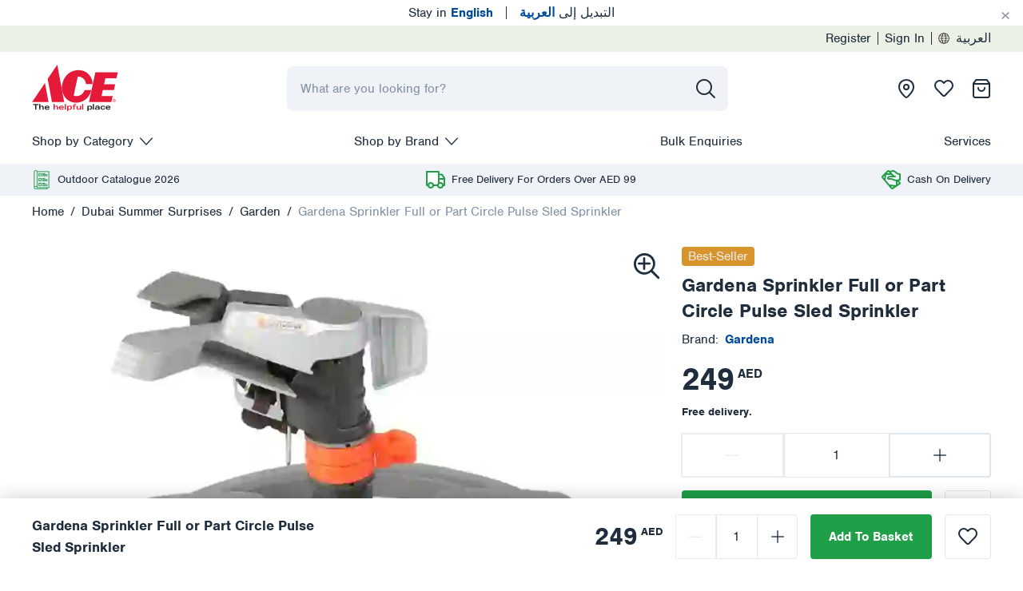

--- FILE ---
content_type: text/html; charset=utf-8
request_url: https://www.aceuae.com/en-ae/gardena-sprinkler-full-or-part-circle-pulse-sled-sprinkler/125422.html
body_size: 70179
content:
<!DOCTYPE html><html id="ace-high-level-htm" lang="en" dir="ltr"><head><meta charSet="UTF-8"/><meta name="viewport" content="width=device-width, initial-scale=1, shrink-to-fit=no"/><meta http-equiv="x-ua-compatible" content="ie=edge"/><title>Shop Gardena Sprinkler Full or Part Circle Pulse Sled Sprinkler Online - ACE UAE</title><meta name="robots" content="index,follow"/><meta name="googlebot" content="index,follow"/><meta name="description" content="Buy Gardena Sprinkler Full or Part Circle Pulse Sled Sprinkler with fast delivery across all 7 Emirates: next day for orders up to 30kg, 1-3 days for larger items. Free delivery on orders over AED 99."/><meta property="url" content="https://www.aceuae.com/en-ae/gardena-sprinkler-full-or-part-circle-pulse-sled-sprinkler/125422.html"/><meta content="origin" name="referrer"/><meta property="og:type" content="website"/><meta property="og:title" content="Shop Gardena Sprinkler Full or Part Circle Pulse Sled Sprinkler Online - ACE UAE"/><meta property="og:description" content="Buy Gardena Sprinkler Full or Part Circle Pulse Sled Sprinkler with fast delivery across all 7 Emirates: next day for orders up to 30kg, 1-3 days for larger items. Free delivery on orders over AED 99."/><meta property="og:image" content="https://cdn.aceuae.com/img/ACE/UAE/Catalogs/homeworks-ace-master-catalog/en_AE/default/125422_101.jpg"/><meta property="og:image:secure_url" content="https://cdn.aceuae.com/img/ACE/UAE/Catalogs/homeworks-ace-master-catalog/en_AE/default/125422_101.jpg"/><meta property="og:site_name" content="Al Futtaim ACE"/><meta name="twitter:card" content="summary_large_image"/><link href="https://cdn.aceuae.com/img/ACE/UAE/Catalogs/homeworks-ace-master-catalog/en_AE/default/125422_101.jpg"/><meta property="og:product:price:amount" content="249"/><meta property="og:product:price:currency" content="AED"/><meta name="google-site-verification" content="b7DylK0LLx8JEfkm-A2w7-SYbBUpgzlCW6CX2-76LiU"/><link rel="apple-touch-icon" sizes="57x57" href="/__uae/images/ace/favicon/apple-icon-57x57.png"/><link rel="apple-touch-icon" sizes="60x60" href="/__uae/images/ace/favicon/apple-icon-60x60.png"/><link rel="apple-touch-icon" sizes="72x72" href="/__uae/images/ace/favicon/apple-icon-72x72.png"/><link rel="apple-touch-icon" sizes="76x76" href="/__uae/images/ace/favicon/apple-icon-76x76.png"/><link rel="apple-touch-icon" sizes="114x114" href="/__uae/images/ace/favicon/apple-icon-114x114.png"/><link rel="apple-touch-icon" sizes="120x120" href="/__uae/images/ace/favicon/apple-icon-120x120.png"/><link rel="apple-touch-icon" sizes="144x144" href="/__uae/images/ace/favicon/apple-icon-144x144.png"/><link rel="apple-touch-icon" sizes="152x152" href="/__uae/images/ace/favicon/apple-icon-152x152.png"/><link rel="apple-touch-icon" sizes="180x180" href="/__uae/images/ace/favicon/apple-icon-180x180.png"/><link rel="icon" type="image/png" sizes="192x192" href="/__uae/images/ace/favicon/android-icon-192x192.png"/><link rel="icon" type="image/png" sizes="32x32" href="/__uae/images/ace/favicon/favicon-32x32.png"/><link rel="icon" type="image/png" sizes="96x96" href="/__uae/images/ace/favicon/favicon-96x96.png"/><link rel="icon" type="image/png" sizes="16x16" href="/__uae/images/ace/favicon/favicon-16x16.png"/><link rel="icon" type="image/svg" href="/__uae/images/ace/favicon/favicon.ico"/><link rel="manifest" href="/__uae/images/ace/manifest.json"/><meta name="msapplication-config" href="/__uae/images/ace/browserconfig.xml"/><meta name="msapplication-TileColor" content="#ffffff"/><meta name="msapplication-TileImage" content="/__uae/images/ace/favicon/ms-icon-144x144.png"/><meta name="theme-color" content="#1450a0"/><meta name="mobile-web-app-capable" content="yes"/><meta name="apple-mobile-web-app-capable" content="yes"/><meta name="apple-mobile-web-app-status-bar-style" content="black-translucent"/><link rel="alternate" hrefLang="en-ae" href="https://www.aceuae.com/en-ae/gardena-sprinkler-full-or-part-circle-pulse-sled-sprinkler/125422.html"/><link rel="alternate" hrefLang="ar-ae" href="https://www.aceuae.com/ar-ae/gardena-sprinkler-full-or-part-circle-pulse-sled-sprinkler/125422.html"/><link rel="alternate" hrefLang="x-default" href="https://www.aceuae.com/en-ae/gardena-sprinkler-full-or-part-circle-pulse-sled-sprinkler/125422.html"/><link rel="canonical" href="https://www.aceuae.com/en-ae/gardena-sprinkler-full-or-part-circle-pulse-sled-sprinkler/125422.html"/><script type="application/ld+json">{"@context":"https://schema.org/","@type":"Product","name":"Gardena Sprinkler Full or Part Circle Pulse Sled Sprinkler","image":"https://cdn.aceuae.com/img/ACE/UAE/Catalogs/homeworks-ace-master-catalog/en_AE/large/125422_101.jpg","description":null,"brand":{"@type":"Brand","name":"Gardena"},"sku":"125422","offers":{"@type":"Offer","url":"https://www.aceuae.com/en-ae/gardena-sprinkler-full-or-part-circle-pulse-sled-sprinkler/125422.html","priceCurrency":"AED","price":249,"availability":"https://schema.org/InStock"}}</script><link rel="preload" as="image" imageSrcSet="/__uae/_next/image/?url=https%3A%2F%2Fcdn.aceuae.com%2Fimg%2FACE%2FUAE%2FCatalogs%2Fhomeworks-ace-master-catalog%2Fen_AE%2Flarge%2F125422_101%402x.jpg&amp;w=1020&amp;q=1 1x, /__uae/_next/image/?url=https%3A%2F%2Fcdn.aceuae.com%2Fimg%2FACE%2FUAE%2FCatalogs%2Fhomeworks-ace-master-catalog%2Fen_AE%2Flarge%2F125422_101%402x.jpg&amp;w=2048&amp;q=1 2x"/><meta name="next-head-count" content="47"/><link rel="preconnect" href="https://fonts.googleapis.com"/><link rel="preconnect" href="https://fonts.gstatic.com"/><link rel="dns-prefetch" href="https://www.googletagmanager.com"/><link rel="dns-prefetch" href="https://www.google-analytics.com"/><link rel="stylesheet" href="/__uae/css/main/main.css"/><link rel="preload" href="/__uae/fonts/ace/nimbus-sans-normal-400.woff2" as="font" crossorigin="anonymous" type="font/woff2"/><link rel="preload" href="/__uae/fonts/ace/nimbus-sans-normal-700.woff2" as="font" crossorigin="anonymous" type="font/woff2"/><link rel="preload" href="/__uae/fonts/ace/icon.woff2" as="font" crossorigin="anonymous" type="font/woff2"/><script>((dt, w, d) => {const ev=new CustomEvent("ui",{detail:dt}),evs=["keydown","mouseover","touchmove","touchstart","wheel"];let evto=0;const dui=()=>{w.UI_AC=!0,d.dispatchEvent(ev),evs.forEach(e=>{w.removeEventListener(e,dui,!1)}),evto&&clearTimeout(evto),d.body.classList?.remove("body-loading")};w.addEventListener("DOMContentLoaded",()=>{evs.forEach(e=>{w.addEventListener(e,dui,!1)})}),evto=setTimeout(()=>{dui()},12e3);})({ locale: "en-ae" }, window, document)</script><script>(()=>{if(window.__REACT_DEVTOOLS_GLOBAL_HOOK__){window.__REACT_DEVTOOLS_GLOBAL_HOOK__.inject=function(){}};window.$=()=>({click:()=>{}});})()</script><script id="__GA_STATIC_DATA__" type="application/json">[{"uniqueId":"ueqcx","localCD":"en-ae","pageTypeCG":"pdp"}]</script><script id="gtm-data">function gaHandler(w,l,i,u,c,d){if(w&&Array.isArray(d)){try{w[l]=w[l]||[];w[l+i]=w[l+i]||{};d.forEach(n=>{if(n&&n[u]){if(w[l+i][n[u]]){return};w[l+i][n[u]]=1;delete n[u];};if(n[c]){const p=eval(n[c])(w,n);if(p){if(p[0]&&p[1]){n[p[0]]=p[1];};if(p[2]&&p[3]){n[p[2]]=p[3];};if(p[4]&&p[5]){n[p[4]]=p[5];};};delete n[c];};w[l].push(n)})}catch(error){}}};try{gaHandler(window,'dataLayer','Index','uniqueId','callback',JSON.parse(document.getElementById('__GA_STATIC_DATA__').innerHTML));}catch(e){}</script><script id="gtm-enabled">(function(t,e){t[e]=t[e]||[],t[e].push({"gtm.start":(new Date).getTime(),event:"gtm.js"}),t&&(t.ANALYTICS_INITIALIZED=!0)})(window,"dataLayer");</script><script id="__GA_MAPPING_DATA__" type="application/json" engine="GoogleAnalytics" analytics-id="UA-75909464-1" tag-manager-id="GTM-TGBRVMX">{}</script><style type="text/css">body.body-loading * {transition: none !important;}</style><noscript data-n-css=""></noscript><script defer="" nomodule="" src="/__uae/_next/static/chunks/polyfills-5cd94c89d3acac5f.js"></script><script src="/__uae/_next/static/chunks/webpack-592ad3736edab2e3.js" defer=""></script><script src="/__uae/_next/static/chunks/framework-4ed89e9640adfb9e.js" defer=""></script><script src="/__uae/_next/static/chunks/main-46191becf1233458.js" defer=""></script><script src="/__uae/_next/static/chunks/pages/_app-cc53b3461c7cf2b1.js" defer=""></script><script src="/__uae/_next/static/chunks/6066-056b4399a9ea0bde.js" defer=""></script><script src="/__uae/_next/static/chunks/5675-3f3f6bf843cc70ed.js" defer=""></script><script src="/__uae/_next/static/chunks/4809-08eb8e1ee9bf068a.js" defer=""></script><script src="/__uae/_next/static/chunks/2905-58a76acb0a8c636e.js" defer=""></script><script src="/__uae/_next/static/chunks/7804-f1901985478ffae3.js" defer=""></script><script src="/__uae/_next/static/chunks/6202-28141e7c7f11e07d.js" defer=""></script><script src="/__uae/_next/static/chunks/8898-f0da02b74bbc080c.js" defer=""></script><script src="/__uae/_next/static/chunks/6725-71bd87967f1d902a.js" defer=""></script><script src="/__uae/_next/static/chunks/8667-976d092d9f958f95.js" defer=""></script><script src="/__uae/_next/static/chunks/5794-3da536a162a751db.js" defer=""></script><script src="/__uae/_next/static/chunks/3663-77e93eb166d7ac65.js" defer=""></script><script src="/__uae/_next/static/chunks/7007-0dce8e00aec72f38.js" defer=""></script><script src="/__uae/_next/static/chunks/5298-785c90cb194b6cb9.js" defer=""></script><script src="/__uae/_next/static/chunks/8167-f1a9e4879c44b975.js" defer=""></script><script src="/__uae/_next/static/chunks/4235-96ad220f3df2a9b4.js" defer=""></script><script src="/__uae/_next/static/chunks/5847-76bda980fa38b899.js" defer=""></script><script src="/__uae/_next/static/chunks/707-4c3f43a0d3847f7c.js" defer=""></script><script src="/__uae/_next/static/chunks/4591-4ea670ceb9568b4c.js" defer=""></script><script src="/__uae/_next/static/chunks/5353-cb2628a9acbebe6f.js" defer=""></script><script src="/__uae/_next/static/chunks/5609-f452fdafd398ce2d.js" defer=""></script><script src="/__uae/_next/static/chunks/7408-f1b687897de56fa4.js" defer=""></script><script src="/__uae/_next/static/chunks/1508-7f487b2f5d661982.js" defer=""></script><script src="/__uae/_next/static/chunks/1868-a713219c4cce4d3c.js" defer=""></script><script src="/__uae/_next/static/chunks/3429-6256e7edaef2aa37.js" defer=""></script><script src="/__uae/_next/static/chunks/8519-97d3aced5fc89cbc.js" defer=""></script><script src="/__uae/_next/static/chunks/3816-27507cb5a5d352a8.js" defer=""></script><script src="/__uae/_next/static/chunks/717-47b5532ee685fb32.js" defer=""></script><script src="/__uae/_next/static/chunks/pages/%5B...any%5D-f166c6d060df3801.js" defer=""></script><script src="/__uae/_next/static/ace_uae_prod_1767900520795/_buildManifest.js" defer=""></script><script src="/__uae/_next/static/ace_uae_prod_1767900520795/_ssgManifest.js" defer=""></script><script src="/__uae/_next/static/ace_uae_prod_1767900520795/_middlewareManifest.js" defer=""></script></head><body class="body-loading"><div id="__next"><div class="language-switcher" id="language-selector"><ul class="nav"><li class="nav-item"><a dir="ltr" style="cursor:pointer" class="nav-link">Stay in<!-- --> <b>English</b></a></li><li class="nav-item"><a class="divider nav-link"><span></span></a></li><li class="nav-item"><a dir="rtl" style="cursor:pointer" class="nav-link">التبديل إلى<!-- --> <b>العربية</b></a></li></ul><div class="alert-dismissible"><button type="button" class="btn close p-1 mr-1 d-flex justify-content-center close" aria-label="Cancel"><span aria-hidden="true">×</span></button></div></div><div class="nav-top"><div class="container"><div class="justify-content-end justify-content-lg-end row"><div class="d-none d-md-flex col-auto"><ul class="nav"><li class="nav-item"><a title="Go to:  Register" role="presentation" class="nav-link" href="/en-ae/signup/">Register</a></li><li class="nav-item"><a class="divider nav-link"><span></span></a></li><li class="nav-item"><a title="Go to:  Sign In" role="presentation" class="nav-link" href="/en-ae/login/">Sign In</a></li><li class="nav-item"><a class="divider nav-link"><span></span></a></li><li class="nav-item"><a dir="ltr" class="language-selector align-items-center nav-link"><img width="14" height="14" src="/__uae/images/ace/icon-globe.svg" alt="Language"/>العربية</a></li></ul></div></div></div></div><div></div><header id="sticky-head"><div class="container"><div class="align-items-center justify-content-between  row"><div class="d-none d-lg-flex col-auto"><a role="presentation" class="navbar-brand" href="/en-ae/"><img width="108" height="59.4" src="/__uae/images/ace/logo.svg" alt="Ace" fetchpriority="high"/></a></div><div class="search-outer p-0 col"><div class="search" role="presentation"><div><input placeholder="What are you looking for?" type="search" style="cursor:wait" class="form-control input__global_search form-control" value=""/><button type="button" class="position-absolute btn__global_search btn btn-disabled disabled"><i class="icon-search"></i></button></div></div></div><div class="d-none d-lg-flex col-auto"><ul class="nav-icon-right nav"><li class="nav-item"><a title="Locate Stores" role="presentation" class="nav-link stores" href="/en-ae/our-store-locations/"></a></li><li class="nav-item"><a title="Wish List" role="presentation" class="nav-link wishlist " href="/en-ae/wishlist/"></a></li><li class="nav-item"><a title="View Cart" role="presentation" class="nav-link cart " href="/en-ae/cart/"></a></li></ul></div></div><div class="header-sm-outer d-lg-none"><div class="align-items-center justify-content-between row"><div class="col-auto"><ul class="nav-icon-left nav"><li class="nav-item"><svg width="24" height="24" viewBox="0 0 24 24" fill="none" xmlns="http://www.w3.org/2000/svg" style="cursor:pointer"><path d="M1 12H23" stroke="#1F2D3D" stroke-width="2" stroke-linecap="round" stroke-linejoin="round"></path><path d="M1 4H23" stroke="#1F2D3D" stroke-width="2" stroke-linecap="round" stroke-linejoin="round"></path><path d="M1 20H23" stroke="#1F2D3D" stroke-width="2" stroke-linecap="round" stroke-linejoin="round"></path></svg></li><li class="nav-item"><svg width="24" height="24" viewBox="0 0 24 24" fill="none" xmlns="http://www.w3.org/2000/svg"><path fill-rule="evenodd" clip-rule="evenodd" d="M10 0C4.47715 0 0 4.47715 0 10C0 15.5228 4.47715 20 10 20C12.4013 20 14.6049 19.1536 16.3287 17.7429L21.2929 22.7071C21.6834 23.0976 22.3166 23.0976 22.7071 22.7071C23.0976 22.3166 23.0976 21.6834 22.7071 21.2929L17.7429 16.3287C19.1536 14.6049 20 12.4013 20 10C20 4.47715 15.5228 0 10 0ZM2 10C2 5.58172 5.58172 2 10 2C14.4183 2 18 5.58172 18 10C18 14.4183 14.4183 18 10 18C5.58172 18 2 14.4183 2 10Z" fill="#1F2D3D"></path></svg></li></ul></div><div class="col-auto"><a role="presentation" class="navbar-brand" href="/en-ae/"><img width="108" height="59.4" src="/__uae/images/ace/logo.svg" alt="Ace" fetchpriority="high"/></a></div><div class="col-auto"><ul class="nav-icon-right nav"><li class="nav-item"><a title="Locate Stores" role="presentation" class="nav-link stores" href="/en-ae/our-store-locations/"></a></li><li class="nav-item"><a title="Wish List" role="presentation" class="nav-link wishlist " href="/en-ae/wishlist/"></a></li><li class="nav-item"><a title="View Cart" role="presentation" class="nav-link cart " href="/en-ae/cart/"></a></li></ul></div></div></div></div></header><div class="d-none"><ul><li><a role="presentation" class="" href="/en-ae/ramadan/"><img src="https://cdn.aceuae.com/content/media/184dc2bd-8426-4299-89c5-7122d466d83b.svg" alt="Ramadan" width="24" height="24"/><span>Ramadan</span></a><div class="d-none"><ul><li><a role="presentation" class="" href="/en-ae/ramadan/dinnerware/"><span>Dinnerware</span></a><div class="d-none"><ul><li><a role="presentation" class="" href="/en-ae/ramadan/dinnerware/plates/"><span>Plates</span></a></li><li><a role="presentation" class="" href="/en-ae/ramadan/dinnerware/bowls/"><span>Bowls</span></a></li><li><a role="presentation" class="" href="/en-ae/ramadan/dinnerware/dinner-sets/"><span>Dinner Sets</span></a></li></ul></div></li><li><a role="presentation" class="" href="/en-ae/ramadan/drinkware-and-serveware/"><span>Drinkware &amp; Serveware</span></a><div class="d-none"><ul><li><a role="presentation" class="" href="/en-ae/ramadan/drinkware-and-serveware/food-warmers/"><span>Food Warmers</span></a></li><li><a role="presentation" class="" href="/en-ae/ramadan/drinkware-and-serveware/dispensers-and-tumblers/"><span>Dispensers &amp; Tumblers</span></a></li><li><a role="presentation" class="" href="/en-ae/ramadan/drinkware-and-serveware/serving-dishes-and-sets/"><span>Serving Dishes &amp; Sets</span></a></li><li><a role="presentation" class="" href="/en-ae/ramadan/drinkware-and-serveware/serving-bowls/"><span>Serving Bowls</span></a></li><li><a role="presentation" class="" href="/en-ae/ramadan/drinkware-and-serveware/glass-sets/"><span>Glass Sets</span></a></li><li><a role="presentation" class="" href="/en-ae/ramadan/drinkware-and-serveware/tea-coffee-and-flasks/"><span>Tea  Coffee &amp; Flasks</span></a></li><li><a role="presentation" class="" href="/en-ae/ramadan/drinkware-and-serveware/serving-trays/"><span>Serving Trays</span></a></li><li><a role="presentation" class="" href="/en-ae/ramadan/drinkware-and-serveware/cutleries/"><span>Cutleries</span></a></li><li><a role="presentation" class="" href="/en-ae/ramadan/drinkware-and-serveware/mugs/"><span>Mugs</span></a></li></ul></div></li><li><a role="presentation" class="" href="/en-ae/ramadan/cookware-and-bakeware/"><span>Cookware &amp; Bakeware</span></a><div class="d-none"><ul><li><a role="presentation" class="" href="/en-ae/ramadan/cookware-and-bakeware/moulds/"><span>Moulds</span></a></li><li><a role="presentation" class="" href="/en-ae/ramadan/cookware-and-bakeware/baking-dishes-and-tools/"><span>Baking Dishes &amp; Tools</span></a></li><li><a role="presentation" class="" href="/en-ae/ramadan/cookware-and-bakeware/food-preparation/"><span>Food Preparation</span></a></li><li><a role="presentation" class="" href="/en-ae/ramadan/cookware-and-bakeware/cutlery/"><span>Cutlery</span></a></li><li><a role="presentation" class="" href="/en-ae/ramadan/cookware-and-bakeware/cookware/"><span>Cookware</span></a></li><li><a role="presentation" class="" href="/en-ae/ramadan/cookware-and-bakeware/pots-and-pans/"><span>Pots &amp; Pans</span></a></li><li><a role="presentation" class="" href="/en-ae/ramadan/cookware-and-bakeware/cooking-tools/"><span>Cooking Tools</span></a></li><li><a role="presentation" class="" href="/en-ae/ramadan/cookware-and-bakeware/kitchen-tools-and-gadgets/"><span>Kitchen Tools &amp; Gadgets</span></a></li><li><a role="presentation" class="" href="/en-ae/ramadan/cookware-and-bakeware/casseroles/"><span>Casseroles</span></a></li></ul></div></li><li><a role="presentation" class="" href="/en-ae/ramadan/kitchen-tools-and-accessories/"><span>Kitchen Tools &amp; Accessories</span></a><div class="d-none"><ul><li><a role="presentation" class="" href="/en-ae/ramadan/kitchen-tools-and-accessories/knife-and-scissors/"><span>Knife &amp; Scissors</span></a></li><li><a role="presentation" class="" href="/en-ae/ramadan/kitchen-tools-and-accessories/food-preparation/"><span>Food Preparation</span></a></li><li><a role="presentation" class="" href="/en-ae/ramadan/kitchen-tools-and-accessories/kitchen-tools/"><span>Kitchen Tools</span></a></li></ul></div></li><li><a role="presentation" class="" href="/en-ae/ramadan/garden-essentials/"><span>Garden Essentials</span></a></li><li><a role="presentation" class="" href="/en-ae/ramadan/storage-and-organizers/"><span>Storage &amp; Organizers</span></a><div class="d-none"><ul><li><a role="presentation" class="" href="/en-ae/ramadan/storage-and-organizers/kitchen-organizers/"><span>Kitchen Organizers</span></a></li><li><a role="presentation" class="" href="/en-ae/ramadan/storage-and-organizers/storage-boxes/"><span>Storage Boxes</span></a></li><li><a role="presentation" class="" href="/en-ae/ramadan/storage-and-organizers/food-containers/"><span>Food Containers</span></a></li><li><a role="presentation" class="" href="/en-ae/ramadan/storage-and-organizers/jars-and-canisters/"><span>Jars &amp; Canisters</span></a></li><li><a role="presentation" class="" href="/en-ae/ramadan/storage-and-organizers/mason-jars-and-bottles/"><span>Mason Jars &amp; Bottles</span></a></li><li><a role="presentation" class="" href="/en-ae/ramadan/storage-and-organizers/food-storage/"><span>Food Storage</span></a></li><li><a role="presentation" class="" href="/en-ae/ramadan/storage-and-organizers/food-boxes-and-baskets/"><span>Food Boxes &amp; Baskets</span></a></li></ul></div></li><li><a role="presentation" class="" href="/en-ae/ramadan/home-decor/"><span>Home Décor</span></a><div class="d-none"><ul><li><a role="presentation" class="" href="/en-ae/ramadan/home-decor/candles/"><span>Candles</span></a></li><li><a role="presentation" class="" href="/en-ae/ramadan/home-decor/decoratives/"><span>Decoratives</span></a></li><li><a role="presentation" class="" href="/en-ae/ramadan/home-decor/fragrances-and-potpouri/"><span>Fragrances &amp; Potpouri</span></a></li><li><a role="presentation" class="" href="/en-ae/ramadan/home-decor/placemats/"><span>Placemats</span></a></li><li><a role="presentation" class="" href="/en-ae/ramadan/home-decor/prayer-essentials/"><span>Prayer Essentials</span></a></li><li><a role="presentation" class="" href="/en-ae/ramadan/home-decor/lighting/"><span>Lighting</span></a></li><li><a role="presentation" class="" href="/en-ae/ramadan/home-decor/rugs-and-doormats/"><span>Rugs &amp; Doormats</span></a></li></ul></div></li><li><a role="presentation" class="" href="/en-ae/ramadan/electronics-and-appliances/"><span>Electronics &amp; Appliances</span></a><div class="d-none"><ul><li><a role="presentation" class="" href="/en-ae/ramadan/electronics-and-appliances/fans-and-air-coolers/"><span>Fans &amp; Air Coolers</span></a></li><li><a role="presentation" class="" href="/en-ae/ramadan/electronics-and-appliances/air-purifier-accessories/"><span>Air Purifier Accessories</span></a></li><li><a role="presentation" class="" href="/en-ae/ramadan/electronics-and-appliances/large-appliances/"><span>Large Appliances</span></a></li><li><a role="presentation" class="" href="/en-ae/ramadan/electronics-and-appliances/home-appliances-offers/"><span>Home Appliances Offers</span></a></li><li><a role="presentation" class="" href="/en-ae/ramadan/electronics-and-appliances/small-appliances/"><span>Small Appliances</span></a></li></ul></div></li><li><a role="presentation" class="" href="/en-ae/ramadan/outdoor-essentials/"><span>Outdoor Essentials</span></a><div class="d-none"><ul><li><a role="presentation" class="" href="/en-ae/ramadan/outdoor-essentials/cushions/"><span>Cushions</span></a></li><li><a role="presentation" class="" href="/en-ae/ramadan/outdoor-essentials/outdoor-furniture/"><span>Outdoor Furniture</span></a></li><li><a role="presentation" class="" href="/en-ae/ramadan/outdoor-essentials/barbecues-and-grills/"><span>Barbecues &amp; Grills</span></a></li><li><a role="presentation" class="" href="/en-ae/ramadan/outdoor-essentials/gazebos-and-shading/"><span>Gazebos &amp; Shading</span></a></li><li><a role="presentation" class="" href="/en-ae/ramadan/outdoor-essentials/fire-pits/"><span>Fire Pits</span></a></li></ul></div></li><li><a role="presentation" class="" href="/en-ae/ramadan/camping-offers/"><span>Camping Offers</span></a></li><li><a role="presentation" class="" href="/en-ae/ramadan/paint-and-decorating-offers/"><span>Paint &amp; Decorating Offers</span></a></li><li><a role="presentation" class="" href="/en-ae/ramadan/diy-offers/"><span>DIY Offers</span></a><div class="d-none"><ul><li><a role="presentation" class="" href="/en-ae/ramadan/diy-offers/electrical-offers/"><span>Electrical Offers</span></a></li><li><a role="presentation" class="" href="/en-ae/ramadan/diy-offers/smart-home-and-electricals/"><span>Smart Home &amp; Electricals</span></a></li></ul></div></li><li><a role="presentation" class="" href="/en-ae/ramadan/deals-under-aed-9/"><span>Deals Under AED 9</span></a></li><li><a role="presentation" class="" href="/en-ae/ramadan/deals-under-aed-49/"><span>Deals Under AED 49</span></a></li><li><a role="presentation" class="" href="/en-ae/ramadan/deals-under-aed-99/"><span>Deals Under AED 99</span></a></li><li><a role="presentation" class="" href="/en-ae/ramadan/deals-under-aed-199/"><span>Deals Under AED 199</span></a></li></ul></div></li><li><a role="presentation" class="" href="/en-ae/dsf-offers/"><img src="https://cdn.aceuae.com/content/media/eebda95d-ed36-47a2-bf93-3eec82431801.svg" alt="DSF Offers" width="24" height="24"/><span>DSF Offers</span></a><div class="d-none"><ul><li><a role="presentation" class="" href="/en-ae/dsf-offers/festive-flash-sale/"><span>Festive Flash Sale</span></a></li><li><a role="presentation" class="" href="/en-ae/dsf-offers/outdoor/"><span>Outdoor</span></a><div class="d-none"><ul><li><a role="presentation" class="" href="/en-ae/dsf-offers/outdoor/fire-pits-and-heaters/"><span>Fire Pits &amp; Heaters</span></a></li><li><a role="presentation" class="" href="/en-ae/dsf-offers/outdoor/outdoor-furniture/"><span>Outdoor Furniture</span></a></li><li><a role="presentation" class="" href="/en-ae/dsf-offers/outdoor/camping-essentials/"><span>Camping Essentials</span></a></li><li><a role="presentation" class="" href="/en-ae/dsf-offers/outdoor/barbecues-and-grills/"><span>Barbecues &amp; Grills</span></a></li><li><a role="presentation" class="" href="/en-ae/dsf-offers/outdoor/gazebos-shading-and-umbrellas/"><span>Gazebos, Shading &amp; Umbrellas</span></a></li></ul></div></li><li><a role="presentation" class="" href="/en-ae/dsf-offers/garden/"><span>Garden</span></a></li><li><a role="presentation" class="" href="/en-ae/dsf-offers/power-tools-hand-tools-and-accessories/"><span>Power Tools, Hand Tools &amp; Accessories</span></a></li><li><a role="presentation" class="" href="/en-ae/dsf-offers/electronics-and-appliances/"><span>Electronics &amp; Appliances</span></a><div class="d-none"><ul><li><a role="presentation" class="" href="/en-ae/dsf-offers/electronics-and-appliances/small-appliances/"><span>Small Appliances</span></a></li><li><a role="presentation" class="" href="/en-ae/dsf-offers/electronics-and-appliances/built-in-appliances/"><span>Built-In Appliances</span></a></li><li><a role="presentation" class="" href="/en-ae/dsf-offers/electronics-and-appliances/cooking-range/"><span>Cooking Range</span></a></li><li><a role="presentation" class="" href="/en-ae/dsf-offers/electronics-and-appliances/refrigerator/"><span>Refrigerator</span></a></li><li><a role="presentation" class="" href="/en-ae/dsf-offers/electronics-and-appliances/washers-and-dryers/"><span>Washers &amp; Dryers</span></a></li><li><a role="presentation" class="" href="/en-ae/dsf-offers/electronics-and-appliances/floor-maintenance/"><span>Floor Maintenance</span></a></li><li><a role="presentation" class="" href="/en-ae/dsf-offers/electronics-and-appliances/well-being/"><span>Well Being</span></a></li><li><a role="presentation" class="" href="/en-ae/dsf-offers/electronics-and-appliances/food-preparation/"><span>Food Preparation</span></a></li><li><a role="presentation" class="" href="/en-ae/dsf-offers/electronics-and-appliances/dishwashers/"><span>Dishwashers</span></a></li><li><a role="presentation" class="" href="/en-ae/dsf-offers/electronics-and-appliances/siemens-built-in-offers/"><span>Siemens built in offers</span></a></li></ul></div></li><li><a role="presentation" class="" href="/en-ae/dsf-offers/diy/"><span>DIY</span></a><div class="d-none"><ul><li><a role="presentation" class="" href="/en-ae/dsf-offers/diy/electrical/"><span>Electrical</span></a></li><li><a role="presentation" class="" href="/en-ae/dsf-offers/diy/hand-tools/"><span>Hand Tools</span></a></li><li><a role="presentation" class="" href="/en-ae/dsf-offers/diy/hardware/"><span>Hardware</span></a></li><li><a role="presentation" class="" href="/en-ae/dsf-offers/diy/security/"><span>Security</span></a></li><li><a role="presentation" class="" href="/en-ae/dsf-offers/diy/tools-storage/"><span>Tools Storage</span></a></li><li><a role="presentation" class="" href="/en-ae/dsf-offers/diy/power-tools/"><span>Power Tools</span></a></li><li><a role="presentation" class="" href="/en-ae/dsf-offers/diy/fastners-and-fixings/"><span>Fastners And Fixings</span></a></li></ul></div></li><li><a role="presentation" class="" href="/en-ae/dsf-offers/homeware-and-furniture/"><span>Homeware &amp; Furniture</span></a><div class="d-none"><ul><li><a role="presentation" class="" href="/en-ae/dsf-offers/homeware-and-furniture/cleaning/"><span>Cleaning</span></a></li><li><a role="presentation" class="" href="/en-ae/dsf-offers/homeware-and-furniture/cooking-and-baking/"><span>Cooking &amp; Baking</span></a></li><li><a role="presentation" class="" href="/en-ae/dsf-offers/homeware-and-furniture/kitchenware/"><span>Kitchenware</span></a></li><li><a role="presentation" class="" href="/en-ae/dsf-offers/homeware-and-furniture/laundry/"><span>Laundry</span></a></li><li><a role="presentation" class="" href="/en-ae/dsf-offers/homeware-and-furniture/bins/"><span>Bins</span></a></li><li><a role="presentation" class="" href="/en-ae/dsf-offers/homeware-and-furniture/dinnerware/"><span>Dinnerware</span></a></li><li><a role="presentation" class="" href="/en-ae/dsf-offers/homeware-and-furniture/drinkware/"><span>Drinkware</span></a></li><li><a role="presentation" class="" href="/en-ae/dsf-offers/homeware-and-furniture/serveware/"><span>Serveware</span></a></li><li><a role="presentation" class="" href="/en-ae/dsf-offers/homeware-and-furniture/bathroom/"><span>Bathroom</span></a></li></ul></div></li><li><a role="presentation" class="" href="/en-ae/dsf-offers/home-storage/"><span>Home Storage</span></a></li><li><a role="presentation" class="" href="/en-ae/dsf-offers/paints-and-decoration/"><span>Paints &amp; Decoration</span></a></li><li><a role="presentation" class="" href="/en-ae/dsf-offers/pet-care-offers/"><span>Pet Care Offers</span></a></li><li><a role="presentation" class="" href="/en-ae/dsf-offers/car-care/"><span>Car Care</span></a></li></ul></div></li><li><a role="presentation" class="" href="/en-ae/new-arrivals/"><img src="https://cdn.aceuae.com/content/media/c7f57f01-9106-4109-8a91-841824559dd5/undefined.svg" alt="New Arrivals" width="24" height="24"/><span>New Arrivals</span></a><div class="d-none"><ul><li><a role="presentation" class="" href="/en-ae/new-arrivals/outdoor-living-collection-2026/"><span>Outdoor Living Collection 2026</span></a></li><li><a role="presentation" class="" href="/en-ae/new-arrivals/ramadan-collection-2026/"><span>Ramadan Collection 2026</span></a><div class="d-none"><ul><li><a role="presentation" class="" href="/en-ae/new-arrivals/ramadan-collection-2026/dinnerware/"><span>Dinnerware</span></a></li><li><a role="presentation" class="" href="/en-ae/new-arrivals/ramadan-collection-2026/drinkware-and-serveware/"><span>Drinkware &amp; Serveware</span></a></li><li><a role="presentation" class="" href="/en-ae/new-arrivals/ramadan-collection-2026/cookware-and-bakeware/"><span>Cookware &amp; Bakeware</span></a></li><li><a role="presentation" class="" href="/en-ae/new-arrivals/ramadan-collection-2026/storage-and-organizers/"><span>Storage &amp; Organizers</span></a></li><li><a role="presentation" class="" href="/en-ae/new-arrivals/ramadan-collection-2026/home-decor/"><span>Home Decor</span></a></li><li><a role="presentation" class="" href="/en-ae/new-arrivals/ramadan-collection-2026/kitchen-tools-and-accessories/"><span>Kitchen Tools &amp; Accessories</span></a></li></ul></div></li><li><a role="presentation" class="" href="/en-ae/new-arrivals/outdoor-and-garden-/"><span>Outdoor &amp; Garden </span></a></li></ul></div></li><li><a role="presentation" class="" href="/en-ae/trending-best-sellers/"><img src="https://cdn.aceuae.com/content/media/635dfdce-8315-4634-824b-ec0a6f9478a1/undefined.svg" alt="Trending Best-Sellers" width="24" height="24"/><span>Trending Best-Sellers</span></a></li><li><a role="presentation" class="" href="/en-ae/outdoor-and-garden/"><img src="https://cdn.aceuae.com/content/media/0d0969f6-5349-47a8-9cf1-1bdb3a06c99e.svg" alt="Outdoor &amp; Garden" width="24" height="24"/><span>Outdoor &amp; Garden</span></a><div class="d-none"><ul><li><a role="presentation" class="" href="/en-ae/outdoor-and-garden/outdoor-seating/"><span>Outdoor Seating</span></a><div class="d-none"><ul><li><a role="presentation" class="" href="/en-ae/outdoor-and-garden/outdoor-seating/outdoor-sofa-sets/"><span>Outdoor Sofa Sets</span></a></li><li><a role="presentation" class="" href="/en-ae/outdoor-and-garden/outdoor-seating/outdoor-dining-sets/"><span>Outdoor Dining Sets</span></a></li><li><a role="presentation" class="" href="/en-ae/outdoor-and-garden/outdoor-seating/wooden-garden-furniture/"><span>Wooden Garden Furniture</span></a></li><li><a role="presentation" class="" href="/en-ae/outdoor-and-garden/outdoor-seating/rattan-garden-furniture/"><span>Rattan Garden Furniture</span></a></li><li><a role="presentation" class="" href="/en-ae/outdoor-and-garden/outdoor-seating/metal-garden-furniture/"><span>Metal Garden Furniture</span></a></li><li><a role="presentation" class="" href="/en-ae/outdoor-and-garden/outdoor-seating/outdoor-bistro-sets/"><span>Outdoor Bistro Sets</span></a></li><li><a role="presentation" class="" href="/en-ae/outdoor-and-garden/outdoor-seating/rope-garden-furniture/"><span>Rope Garden Furniture</span></a></li><li><a role="presentation" class="" href="/en-ae/outdoor-and-garden/outdoor-seating/pods-and-swing-chairs/"><span>Pods &amp; Swing Chairs</span></a></li><li><a role="presentation" class="" href="/en-ae/outdoor-and-garden/outdoor-seating/sunloungers/"><span>Sunloungers</span></a></li><li><a role="presentation" class="" href="/en-ae/outdoor-and-garden/outdoor-seating/benches/"><span>Benches</span></a></li><li><a role="presentation" class="" href="/en-ae/outdoor-and-garden/outdoor-seating/chairs/"><span>Chairs</span></a></li><li><a role="presentation" class="" href="/en-ae/outdoor-and-garden/outdoor-seating/tables/"><span>Tables</span></a></li><li><a role="presentation" class="" href="/en-ae/outdoor-and-garden/outdoor-seating/furniture-covers-and-cushions/"><span>Furniture Covers &amp; Cushions</span></a></li></ul></div></li><li><a role="presentation" class="" href="/en-ae/outdoor-and-garden/barbecues-and-grills/"><span>Barbecues &amp; Grills</span></a><div class="d-none"><ul><li><a role="presentation" class="" href="/en-ae/outdoor-and-garden/barbecues-and-grills/griddles/"><span>Griddles</span></a></li><li><a role="presentation" class="" href="/en-ae/outdoor-and-garden/barbecues-and-grills/gas-barbecues/"><span>Gas Barbecues</span></a></li><li><a role="presentation" class="" href="/en-ae/outdoor-and-garden/barbecues-and-grills/charcoal-barbecues/"><span>Charcoal Barbecues</span></a></li><li><a role="presentation" class="" href="/en-ae/outdoor-and-garden/barbecues-and-grills/barbecue-accessories/"><span>Barbecue Accessories</span></a></li><li><a role="presentation" class="" href="/en-ae/outdoor-and-garden/barbecues-and-grills/charcoal-and-gas-cylinders/"><span>Charcoal &amp; Gas Cylinders</span></a></li><li><a role="presentation" class="" href="/en-ae/outdoor-and-garden/barbecues-and-grills/barbecue-wood/"><span>Barbecue Wood</span></a></li></ul></div></li><li><a role="presentation" class="" href="/en-ae/outdoor-and-garden/balcony-essentials/"><span>Balcony Essentials</span></a><div class="d-none"><ul><li><a role="presentation" class="" href="/en-ae/outdoor-and-garden/balcony-essentials/balcony-furniture/"><span>Balcony Furniture</span></a></li><li><a role="presentation" class="" href="/en-ae/outdoor-and-garden/balcony-essentials/umbrellas-and-bases/"><span>Umbrellas &amp; Bases</span></a></li><li><a role="presentation" class="" href="/en-ae/outdoor-and-garden/balcony-essentials/shelves/"><span>Shelves</span></a></li><li><a role="presentation" class="" href="/en-ae/outdoor-and-garden/balcony-essentials/balcony-pots/"><span>Balcony Pots</span></a></li></ul></div></li><li><a role="presentation" class="" href="/en-ae/outdoor-and-garden/gazebos-and-shading/"><span>Gazebos &amp; Shading</span></a><div class="d-none"><ul><li><a role="presentation" class="" href="/en-ae/outdoor-and-garden/gazebos-and-shading/umbrellas-and-parasols/"><span>Umbrellas &amp; Parasols</span></a></li><li><a role="presentation" class="" href="/en-ae/outdoor-and-garden/gazebos-and-shading/gazebos/"><span>Gazebos</span></a></li></ul></div></li><li><a role="presentation" class="" href="/en-ae/outdoor-and-garden/outdoor-heating-and-cooling/"><span>Outdoor Heating &amp; Cooling</span></a><div class="d-none"><ul><li><a role="presentation" class="" href="/en-ae/outdoor-and-garden/outdoor-heating-and-cooling/firepits/"><span>Firepits</span></a></li><li><a role="presentation" class="" href="/en-ae/outdoor-and-garden/outdoor-heating-and-cooling/outdoor-coolers-and-fans/"><span>Outdoor Coolers &amp; Fans</span></a></li></ul></div></li><li><a role="presentation" class="" href="/en-ae/outdoor-and-garden/camping/"><span>Camping</span></a><div class="d-none"><ul><li><a role="presentation" class="" href="/en-ae/outdoor-and-garden/camping/tents/"><span>Tents</span></a></li><li><a role="presentation" class="" href="/en-ae/outdoor-and-garden/camping/camping-chairs-and-tables/"><span>Camping Chairs &amp; Tables</span></a></li><li><a role="presentation" class="" href="/en-ae/outdoor-and-garden/camping/air-beds-and-sleeping-bags/"><span>Air Beds &amp; Sleeping Bags</span></a></li><li><a role="presentation" class="" href="/en-ae/outdoor-and-garden/camping/cool-boxes-and-flasks/"><span>Cool Boxes &amp; Flasks</span></a></li><li><a role="presentation" class="" href="/en-ae/outdoor-and-garden/camping/picnicware-and-cooking-essentials/"><span>Picnicware &amp; Cooking Essentials</span></a></li><li><a role="presentation" class="" href="/en-ae/outdoor-and-garden/camping/camping-gear/"><span>Camping Gear</span></a></li><li><a role="presentation" class="" href="/en-ae/outdoor-and-garden/camping/camping-lights/"><span>Camping Lights</span></a></li><li><a role="presentation" class="" href="/en-ae/outdoor-and-garden/camping/beach-accessories/"><span>Beach Accessories</span></a></li></ul></div></li><li><a role="presentation" class="" href="/en-ae/outdoor-and-garden/garden-storage/"><span>Garden Storage</span></a><div class="d-none"><ul><li><a role="presentation" class="" href="/en-ae/outdoor-and-garden/garden-storage/garden-sheds/"><span>Garden Sheds</span></a></li></ul></div></li><li><a role="presentation" class="" href="/en-ae/outdoor-and-garden/garden-power-tools/"><span>Garden Power Tools</span></a><div class="d-none"><ul><li><a role="presentation" class="" href="/en-ae/outdoor-and-garden/garden-power-tools/hedge-trimmers/"><span>Hedge Trimmers</span></a></li><li><a role="presentation" class="" href="/en-ae/outdoor-and-garden/garden-power-tools/all-garden-power-tools/"><span>All Garden Power Tools</span></a></li><li><a role="presentation" class="" href="/en-ae/outdoor-and-garden/garden-power-tools/lawn-mowers/"><span>Lawn Mowers</span></a></li><li><a role="presentation" class="" href="/en-ae/outdoor-and-garden/garden-power-tools/chainsaws/"><span>Chainsaws</span></a></li><li><a role="presentation" class="" href="/en-ae/outdoor-and-garden/garden-power-tools/leaf-blowers-and-vacuums/"><span>Leaf Blowers &amp; Vacuums</span></a></li><li><a role="presentation" class="" href="/en-ae/outdoor-and-garden/garden-power-tools/garden-power-accessories/"><span>Garden Power Accessories</span></a></li></ul></div></li><li><a role="presentation" class="" href="/en-ae/outdoor-and-garden/garden-hand-tools/"><span>Garden Hand Tools</span></a><div class="d-none"><ul><li><a role="presentation" class="" href="/en-ae/outdoor-and-garden/garden-hand-tools/planting-tools/"><span>Planting Tools</span></a></li><li><a role="presentation" class="" href="/en-ae/outdoor-and-garden/garden-hand-tools/gardening-gloves/"><span>Gardening Gloves</span></a></li><li><a role="presentation" class="" href="/en-ae/outdoor-and-garden/garden-hand-tools/pruners-and-shears/"><span>Pruners &amp; Shears</span></a></li><li><a role="presentation" class="" href="/en-ae/outdoor-and-garden/garden-hand-tools/diggers-and-weeders/"><span>Diggers &amp; Weeders</span></a></li><li><a role="presentation" class="" href="/en-ae/outdoor-and-garden/garden-hand-tools/garden-rakes/"><span>Garden Rakes</span></a></li></ul></div></li><li><a role="presentation" class="" href="/en-ae/outdoor-and-garden/garden-watering/"><span>Garden Watering</span></a><div class="d-none"><ul><li><a role="presentation" class="" href="/en-ae/outdoor-and-garden/garden-watering/garden-drippers/"><span>Garden Drippers</span></a></li><li><a role="presentation" class="" href="/en-ae/outdoor-and-garden/garden-watering/garden-hose-accessories/"><span>Garden Hose Accessories</span></a></li><li><a role="presentation" class="" href="/en-ae/outdoor-and-garden/garden-watering/garden-hoses-and-reels/"><span>Garden Hoses &amp; Reels</span></a></li><li><a role="presentation" class="" href="/en-ae/outdoor-and-garden/garden-watering/sprayers-and-watering-cans/"><span>Sprayers &amp; Watering Cans</span></a></li><li><a role="presentation" class="" href="/en-ae/outdoor-and-garden/garden-watering/garden-sprinklers/"><span>Garden Sprinklers</span></a></li></ul></div></li><li><a role="presentation" class="" href="/en-ae/outdoor-and-garden/garden-decor-and-landscaping/"><span>Garden Decor &amp; Landscaping</span></a><div class="d-none"><ul><li><a role="presentation" class="" href="/en-ae/outdoor-and-garden/garden-decor-and-landscaping/garden-fences/"><span>Garden Fences</span></a></li><li><a role="presentation" class="" href="/en-ae/outdoor-and-garden/garden-decor-and-landscaping/garden-floor-tiles/"><span>Garden Floor Tiles</span></a></li><li><a role="presentation" class="" href="/en-ae/outdoor-and-garden/garden-decor-and-landscaping/fountains-and-water-features/"><span>Fountains &amp; Water Features</span></a></li><li><a role="presentation" class="" href="/en-ae/outdoor-and-garden/garden-decor-and-landscaping/trellis/"><span>Trellis</span></a></li><li><a role="presentation" class="" href="/en-ae/outdoor-and-garden/garden-decor-and-landscaping/artifical-grass/"><span>Artifical Grass</span></a></li><li><a role="presentation" class="" href="/en-ae/outdoor-and-garden/garden-decor-and-landscaping/ornaments-and-accessories/"><span>Ornaments &amp; Accessories</span></a></li><li><a role="presentation" class="" href="/en-ae/outdoor-and-garden/garden-decor-and-landscaping/outdoor-lighting/"><span>Outdoor Lighting</span></a></li></ul></div></li><li><a role="presentation" class="" href="/en-ae/outdoor-and-garden/potting-and-planting/"><span>Potting &amp; Planting</span></a><div class="d-none"><ul><li><a role="presentation" class="" href="/en-ae/outdoor-and-garden/potting-and-planting/hanging-baskets/"><span>Hanging Baskets</span></a></li><li><a role="presentation" class="" href="/en-ae/outdoor-and-garden/potting-and-planting/plant/"><span>Plant</span></a></li><li><a role="presentation" class="" href="/en-ae/outdoor-and-garden/potting-and-planting/potting-soil/"><span>Potting Soil</span></a></li><li><a role="presentation" class="" href="/en-ae/outdoor-and-garden/potting-and-planting/plant-care-and-fertilizers/"><span>Plant Care &amp; Fertilizers</span></a></li><li><a role="presentation" class="" href="/en-ae/outdoor-and-garden/potting-and-planting/plant-support/"><span>Plant Support</span></a></li><li><a role="presentation" class="" href="/en-ae/outdoor-and-garden/potting-and-planting/plant-pots/"><span>Plant Pots</span></a></li><li><a role="presentation" class="" href="/en-ae/outdoor-and-garden/potting-and-planting/garden-seeds/"><span>Garden Seeds</span></a></li></ul></div></li><li><a role="presentation" class="" href="/en-ae/outdoor-and-garden/pest-control/"><span>Pest Control</span></a><div class="d-none"><ul><li><a role="presentation" class="" href="/en-ae/outdoor-and-garden/pest-control/pesticide-and-insecticides/"><span>Pesticide &amp; Insecticides</span></a></li></ul></div></li><li><a role="presentation" class="" href="/en-ae/outdoor-and-garden/pools-and-tubs/"><span>Pools &amp; Tubs</span></a><div class="d-none"><ul><li><a role="presentation" class="" href="/en-ae/outdoor-and-garden/pools-and-tubs/pool-cleaning-and-maintenance/"><span>Pool Cleaning &amp; Maintenance</span></a></li><li><a role="presentation" class="" href="/en-ae/outdoor-and-garden/pools-and-tubs/pool-safety-and-accessories/"><span>Pool Safety &amp; Accessories</span></a></li><li><a role="presentation" class="" href="/en-ae/outdoor-and-garden/pools-and-tubs/pool-inflatables-and-toys/"><span>Pool Inflatables &amp; Toys</span></a></li><li><a role="presentation" class="" href="/en-ae/outdoor-and-garden/pools-and-tubs/hot-tubs/"><span>Hot Tubs</span></a></li><li><a role="presentation" class="" href="/en-ae/outdoor-and-garden/pools-and-tubs/swimming-pools/"><span>Swimming Pools</span></a></li></ul></div></li><li><a role="presentation" class="" href="/en-ae/outdoor-and-garden/kids-outdoor-games/"><span>Kids Outdoor Games</span></a><div class="d-none"><ul><li><a role="presentation" class="" href="/en-ae/outdoor-and-garden/kids-outdoor-games/water-parks-and-play-pools/"><span>Water Parks &amp; Play Pools</span></a></li><li><a role="presentation" class="" href="/en-ae/outdoor-and-garden/kids-outdoor-games/bikes/"><span>Bikes</span></a></li><li><a role="presentation" class="" href="/en-ae/outdoor-and-garden/kids-outdoor-games/playsets/"><span>Playsets</span></a></li><li><a role="presentation" class="" href="/en-ae/outdoor-and-garden/kids-outdoor-games/trampolines/"><span>Trampolines</span></a></li><li><a role="presentation" class="" href="/en-ae/outdoor-and-garden/kids-outdoor-games/sandboxes-and-beach-toys/"><span>Sandboxes &amp; Beach Toys</span></a></li><li><a role="presentation" class="" href="/en-ae/outdoor-and-garden/kids-outdoor-games/outdoor-games/"><span>Outdoor Games</span></a></li></ul></div></li><li><a role="presentation" class="" href="/en-ae/outdoor-and-garden/outdoor-rugs/"><span>Outdoor Rugs</span></a></li></ul></div></li><li><a role="presentation" class="" href="/en-ae/electronics-and-appliances/"><img src="https://cdn.aceuae.com/content/media/b2f41a83-028a-4cd1-a26f-2a85ce470a1e.svg" alt="Electronics &amp; Appliances" width="24" height="24"/><span>Electronics &amp; Appliances</span></a><div class="d-none"><ul><li><a role="presentation" class="" href="/en-ae/electronics-and-appliances/large-appliances/"><span>Large Appliances</span></a><div class="d-none"><ul><li><a role="presentation" class="" href="/en-ae/electronics-and-appliances/large-appliances/teka-exclusive-offer/"><span>Teka exclusive offer</span></a></li><li><a role="presentation" class="" href="/en-ae/electronics-and-appliances/large-appliances/air-conditioners/"><span>Air Conditioners</span></a></li><li><a role="presentation" class="" href="/en-ae/electronics-and-appliances/large-appliances/cookers-and-hobs/"><span>Cookers &amp; Hobs</span></a></li><li><a role="presentation" class="" href="/en-ae/electronics-and-appliances/large-appliances/built-in-appliances/"><span>Built-In Appliances</span></a></li><li><a role="presentation" class="" href="/en-ae/electronics-and-appliances/large-appliances/dishwashers/"><span>Dishwashers</span></a></li><li><a role="presentation" class="" href="/en-ae/electronics-and-appliances/large-appliances/kitchen-chimneys/"><span>Kitchen Chimneys</span></a></li></ul></div></li><li><a role="presentation" class="" href="/en-ae/electronics-and-appliances/personal-care/"><span>Personal Care</span></a><div class="d-none"><ul><li><a role="presentation" class="" href="/en-ae/electronics-and-appliances/personal-care/straighteners-and-stylers/"><span>Straighteners &amp; Stylers</span></a></li><li><a role="presentation" class="" href="/en-ae/electronics-and-appliances/personal-care/hair-dryers/"><span>Hair Dryers</span></a></li><li><a role="presentation" class="" href="/en-ae/electronics-and-appliances/personal-care/electric-massagers-and-accessories/"><span>Electric Massagers &amp; Accessories</span></a></li></ul></div></li><li><a role="presentation" class="" href="/en-ae/electronics-and-appliances/small-kitchen-appliances/"><span>Small Kitchen Appliances</span></a><div class="d-none"><ul><li><a role="presentation" class="" href="/en-ae/electronics-and-appliances/small-kitchen-appliances/electric-grills/"><span>Electric Grills</span></a></li><li><a role="presentation" class="" href="/en-ae/electronics-and-appliances/small-kitchen-appliances/kettles/"><span>Kettles</span></a></li><li><a role="presentation" class="" href="/en-ae/electronics-and-appliances/small-kitchen-appliances/sandwich-makers/"><span>Sandwich Makers</span></a></li><li><a role="presentation" class="" href="/en-ae/electronics-and-appliances/small-kitchen-appliances/toasters/"><span>Toasters</span></a></li><li><a role="presentation" class="" href="/en-ae/electronics-and-appliances/small-kitchen-appliances/coffee-machines/"><span>Coffee Machines</span></a></li><li><a role="presentation" class="" href="/en-ae/electronics-and-appliances/small-kitchen-appliances/blenders/"><span>Blenders</span></a></li><li><a role="presentation" class="" href="/en-ae/electronics-and-appliances/small-kitchen-appliances/juicers/"><span>Juicers</span></a></li><li><a role="presentation" class="" href="/en-ae/electronics-and-appliances/small-kitchen-appliances/fryers/"><span>Fryers</span></a></li><li><a role="presentation" class="" href="/en-ae/electronics-and-appliances/small-kitchen-appliances/food-processors/"><span>Food Processors</span></a></li><li><a role="presentation" class="" href="/en-ae/electronics-and-appliances/small-kitchen-appliances/microwave-ovens/"><span>Microwave Ovens</span></a></li><li><a role="presentation" class="" href="/en-ae/electronics-and-appliances/small-kitchen-appliances/rice-cooker-and-steamers/"><span>Rice Cooker &amp; Steamers</span></a></li><li><a role="presentation" class="" href="/en-ae/electronics-and-appliances/small-kitchen-appliances/novelty-appliances/"><span>Novelty Appliances</span></a></li></ul></div></li><li><a role="presentation" class="" href="/en-ae/electronics-and-appliances/home-appliances/"><span>Home Appliances</span></a><div class="d-none"><ul><li><a role="presentation" class="" href="/en-ae/electronics-and-appliances/home-appliances/air-coolers/"><span>Air Coolers</span></a></li><li><a role="presentation" class="" href="/en-ae/electronics-and-appliances/home-appliances/water-dispensers/"><span>Water Dispensers</span></a></li><li><a role="presentation" class="" href="/en-ae/electronics-and-appliances/home-appliances/accessories/"><span>Accessories</span></a></li><li><a role="presentation" class="" href="/en-ae/electronics-and-appliances/home-appliances/evaporative-air-coolers/"><span>Evaporative Air Coolers</span></a></li><li><a role="presentation" class="" href="/en-ae/electronics-and-appliances/home-appliances/steam-cleaners/"><span>Steam Cleaners</span></a></li><li><a role="presentation" class="" href="/en-ae/electronics-and-appliances/home-appliances/humidifiers-and-dehumidifiers/"><span>Humidifiers &amp; Dehumidifiers</span></a></li><li><a role="presentation" class="" href="/en-ae/electronics-and-appliances/home-appliances/fans/"><span>Fans</span></a></li><li><a role="presentation" class="" href="/en-ae/electronics-and-appliances/home-appliances/vacuum-cleaners/"><span>Vacuum Cleaners</span></a></li><li><a role="presentation" class="" href="/en-ae/electronics-and-appliances/home-appliances/air-purifiers/"><span>Air Purifiers</span></a></li><li><a role="presentation" class="" href="/en-ae/electronics-and-appliances/home-appliances/irons-and-steamers/"><span>Irons &amp; Steamers</span></a></li><li><a role="presentation" class="" href="/en-ae/electronics-and-appliances/home-appliances/air-cooling-essentials/"><span>Air Cooling Essentials</span></a></li></ul></div></li></ul></div></li><li><a role="presentation" class="" href="/en-ae/diy-and-tools/"><img src="https://cdn.aceuae.com/content/media/59456908-09db-40c9-9266-44b7ec359ed8.svg" alt="DIY &amp; Tools" width="24" height="24"/><span>DIY &amp; Tools</span></a><div class="d-none"><ul><li><a role="presentation" class="" href="/en-ae/diy-and-tools/power-tools/"><span>Power Tools</span></a><div class="d-none"><ul><li><a role="presentation" class="" href="/en-ae/diy-and-tools/power-tools/electric-screwdrivers/"><span>Electric Screwdrivers</span></a></li><li><a role="presentation" class="" href="/en-ae/diy-and-tools/power-tools/grinder-tools/"><span>Grinder Tools</span></a></li><li><a role="presentation" class="" href="/en-ae/diy-and-tools/power-tools/multi-function-power-tools/"><span>Multi-Function Power Tools</span></a></li><li><a role="presentation" class="" href="/en-ae/diy-and-tools/power-tools/drills/"><span>Drills</span></a></li><li><a role="presentation" class="" href="/en-ae/diy-and-tools/power-tools/power-saws/"><span>Power Saws</span></a></li><li><a role="presentation" class="" href="/en-ae/diy-and-tools/power-tools/routers-and-planers/"><span>Routers &amp; Planers</span></a></li><li><a role="presentation" class="" href="/en-ae/diy-and-tools/power-tools/electric-sanders/"><span>Electric Sanders</span></a></li><li><a role="presentation" class="" href="/en-ae/diy-and-tools/power-tools/pressure-washers/"><span>Pressure Washers</span></a></li></ul></div></li><li><a role="presentation" class="" href="/en-ae/diy-and-tools/electrical-and-security/"><span>Electrical &amp; Security</span></a><div class="d-none"><ul><li><a role="presentation" class="" href="/en-ae/diy-and-tools/electrical-and-security/electrical-tools-and-accessories/"><span>Electrical Tools &amp; Accessories</span></a></li><li><a role="presentation" class="" href="/en-ae/diy-and-tools/electrical-and-security/home-wiring/"><span>Home Wiring</span></a></li><li><a role="presentation" class="" href="/en-ae/diy-and-tools/electrical-and-security/lighting/"><span>Lighting</span></a></li></ul></div></li><li><a role="presentation" class="" href="/en-ae/diy-and-tools/hardware/"><span>Hardware</span></a><div class="d-none"><ul><li><a role="presentation" class="" href="/en-ae/diy-and-tools/hardware/furniture-hardware/"><span>Furniture Hardware</span></a></li><li><a role="presentation" class="" href="/en-ae/diy-and-tools/hardware/rivets/"><span>Rivets</span></a></li><li><a role="presentation" class="" href="/en-ae/diy-and-tools/hardware/nuts-bolts-and-washers/"><span>Nuts, Bolts &amp; Washers</span></a></li><li><a role="presentation" class="" href="/en-ae/diy-and-tools/hardware/screws/"><span>Screws</span></a></li><li><a role="presentation" class="" href="/en-ae/diy-and-tools/hardware/hooks-and-hangers/"><span>Hooks &amp; Hangers</span></a></li><li><a role="presentation" class="" href="/en-ae/diy-and-tools/hardware/nails-and-pins/"><span>Nails &amp; Pins</span></a></li><li><a role="presentation" class="" href="/en-ae/diy-and-tools/hardware/ropes-bungees-and-straps/"><span>Ropes, Bungees &amp; Straps</span></a></li><li><a role="presentation" class="" href="/en-ae/diy-and-tools/hardware/handles/"><span>Handles</span></a></li><li><a role="presentation" class="" href="/en-ae/diy-and-tools/hardware/door-and-window-fittings/"><span>Door &amp; Window Fittings</span></a></li><li><a role="presentation" class="" href="/en-ae/diy-and-tools/hardware/brackets-and-hinges/"><span>Brackets &amp; Hinges</span></a></li></ul></div></li><li><a role="presentation" class="" href="/en-ae/diy-and-tools/hand-tools-and-equipment/"><span>Hand Tools &amp; Equipment</span></a><div class="d-none"><ul><li><a role="presentation" class="" href="/en-ae/diy-and-tools/hand-tools-and-equipment/chisels-files-and-planes/"><span>Chisels, Files &amp; Planes</span></a></li><li><a role="presentation" class="" href="/en-ae/diy-and-tools/hand-tools-and-equipment/measures-and-levels/"><span>Measures &amp; Levels</span></a></li><li><a role="presentation" class="" href="/en-ae/diy-and-tools/hand-tools-and-equipment/wrenches-and-spanners/"><span>Wrenches &amp; Spanners</span></a></li><li><a role="presentation" class="" href="/en-ae/diy-and-tools/hand-tools-and-equipment/screwdrivers/"><span>Screwdrivers</span></a></li><li><a role="presentation" class="" href="/en-ae/diy-and-tools/hand-tools-and-equipment/hammers-axes-and-crowbars/"><span>Hammers, Axes &amp; Crowbars</span></a></li><li><a role="presentation" class="" href="/en-ae/diy-and-tools/hand-tools-and-equipment/nail-guns/"><span>Nail Guns</span></a></li><li><a role="presentation" class="" href="/en-ae/diy-and-tools/hand-tools-and-equipment/snips-and-scissors/"><span>Snips &amp; Scissors</span></a></li><li><a role="presentation" class="" href="/en-ae/diy-and-tools/hand-tools-and-equipment/cutters-blades-and-knives/"><span>Cutters, Blades &amp; Knives</span></a></li><li><a role="presentation" class="" href="/en-ae/diy-and-tools/hand-tools-and-equipment/vices-and-clamps/"><span>Vices &amp; Clamps</span></a></li><li><a role="presentation" class="" href="/en-ae/diy-and-tools/hand-tools-and-equipment/staplers-and-tackers/"><span>Staplers &amp; Tackers</span></a></li><li><a role="presentation" class="" href="/en-ae/diy-and-tools/hand-tools-and-equipment/pliers-and-pincers/"><span>Pliers &amp; Pincers</span></a></li><li><a role="presentation" class="" href="/en-ae/diy-and-tools/hand-tools-and-equipment/multi-tools/"><span>Multi-Tools</span></a></li><li><a role="presentation" class="" href="/en-ae/diy-and-tools/hand-tools-and-equipment/tool-sets-and-kits/"><span>Tool Sets &amp; Kits</span></a></li><li><a role="presentation" class="" href="/en-ae/diy-and-tools/hand-tools-and-equipment/glue-and-heat-guns/"><span>Glue &amp; Heat Guns</span></a></li></ul></div></li><li><a role="presentation" class="" href="/en-ae/diy-and-tools/ladders/"><span>Ladders</span></a><div class="d-none"><ul><li><a role="presentation" class="" href="/en-ae/diy-and-tools/ladders/industrial-ladder/"><span>Industrial Ladder</span></a></li><li><a role="presentation" class="" href="/en-ae/diy-and-tools/ladders/extendable-ladder/"><span>Extendable Ladder</span></a></li><li><a role="presentation" class="" href="/en-ae/diy-and-tools/ladders/2-step-ladder/"><span>2 Step Ladder</span></a></li><li><a role="presentation" class="" href="/en-ae/diy-and-tools/ladders/3-step-ladder/"><span>3 Step Ladder</span></a></li><li><a role="presentation" class="" href="/en-ae/diy-and-tools/ladders/4-step-ladder/"><span>4 Step Ladder</span></a></li><li><a role="presentation" class="" href="/en-ae/diy-and-tools/ladders/5-step-ladder/"><span>5 Step Ladder</span></a></li><li><a role="presentation" class="" href="/en-ae/diy-and-tools/ladders/6-step-ladder/"><span>6 Step Ladder</span></a></li><li><a role="presentation" class="" href="/en-ae/diy-and-tools/ladders/7-step-ladder/"><span>7 Step Ladder</span></a></li><li><a role="presentation" class="" href="/en-ae/diy-and-tools/ladders/10-step-ladder/"><span>10 Step Ladder</span></a></li></ul></div></li><li><a role="presentation" class="" href="/en-ae/diy-and-tools/power-tool-accessories/"><span>Power Tool Accessories</span></a><div class="d-none"><ul><li><a role="presentation" class="" href="/en-ae/diy-and-tools/power-tool-accessories/pressure-washer-accessories/"><span>Pressure Washer Accessories</span></a></li><li><a role="presentation" class="" href="/en-ae/diy-and-tools/power-tool-accessories/multi-function-tool-accessories/"><span>Multi Function Tool Accessories</span></a></li><li><a role="presentation" class="" href="/en-ae/diy-and-tools/power-tool-accessories/drill-chucks-keys-and-adaptors/"><span>Drill Chucks Keys &amp; Adaptors</span></a></li><li><a role="presentation" class="" href="/en-ae/diy-and-tools/power-tool-accessories/angle-grinder-discs/"><span>Angle Grinder Discs</span></a></li><li><a role="presentation" class="" href="/en-ae/diy-and-tools/power-tool-accessories/power-saw-blades/"><span>Power Saw Blades</span></a></li><li><a role="presentation" class="" href="/en-ae/diy-and-tools/power-tool-accessories/router-bits-and-dowels/"><span>Router Bits &amp; Dowels</span></a></li><li><a role="presentation" class="" href="/en-ae/diy-and-tools/power-tool-accessories/screwdriver-bits-and-sets/"><span>Screwdriver Bits &amp; Sets</span></a></li><li><a role="presentation" class="" href="/en-ae/diy-and-tools/power-tool-accessories/power-tool-batteries-chargers/"><span>Power Tool Batteries Chargers</span></a></li></ul></div></li><li><a role="presentation" class="" href="/en-ae/diy-and-tools/tool-boxes-and-storage/"><span>Tool Boxes &amp; Storage</span></a><div class="d-none"><ul><li><a role="presentation" class="" href="/en-ae/diy-and-tools/tool-boxes-and-storage/tool-chests-and-cabinets/"><span>Tool Chests &amp; Cabinets</span></a></li><li><a role="presentation" class="" href="/en-ae/diy-and-tools/tool-boxes-and-storage/tool-boxes/"><span>Tool Boxes</span></a></li><li><a role="presentation" class="" href="/en-ae/diy-and-tools/tool-boxes-and-storage/bags-and-pouches/"><span>Bags &amp; Pouches</span></a></li><li><a role="presentation" class="" href="/en-ae/diy-and-tools/tool-boxes-and-storage/organisers/"><span>Organisers</span></a></li></ul></div></li><li><a role="presentation" class="" href="/en-ae/diy-and-tools/wood-timber-and-plastic/"><span>Wood, Timber &amp; Plastic</span></a><div class="d-none"><ul><li><a role="presentation" class="" href="/en-ae/diy-and-tools/wood-timber-and-plastic/save-on-timber-for-big-projects/"><span>Save On Timber For Big Projects</span></a></li><li><a role="presentation" class="" href="/en-ae/diy-and-tools/wood-timber-and-plastic/decorative-timber/"><span>Decorative Timber</span></a></li><li><a role="presentation" class="" href="/en-ae/diy-and-tools/wood-timber-and-plastic/rough-sawn-timber/"><span>Rough Sawn Timber</span></a></li><li><a role="presentation" class="" href="/en-ae/diy-and-tools/wood-timber-and-plastic/sheet-timber/"><span>Sheet Timber</span></a></li><li><a role="presentation" class="" href="/en-ae/diy-and-tools/wood-timber-and-plastic/treated-timber/"><span>Treated Timber</span></a></li><li><a role="presentation" class="" href="/en-ae/diy-and-tools/wood-timber-and-plastic/planed-smooth-timber/"><span>Planed Smooth Timber</span></a></li></ul></div></li><li><a role="presentation" class="" href="/en-ae/diy-and-tools/safetywear-and-equipment/"><span>Safetywear &amp; Equipment</span></a><div class="d-none"><ul><li><a role="presentation" class="" href="/en-ae/diy-and-tools/safetywear-and-equipment/first-aid-kits/"><span>First Aid Kits</span></a></li><li><a role="presentation" class="" href="/en-ae/diy-and-tools/safetywear-and-equipment/workwear/"><span>Workwear</span></a></li><li><a role="presentation" class="" href="/en-ae/diy-and-tools/safetywear-and-equipment/safety-signs/"><span>Safety Signs</span></a></li><li><a role="presentation" class="" href="/en-ae/diy-and-tools/safetywear-and-equipment/safety-helmets/"><span>Safety Helmets</span></a></li><li><a role="presentation" class="" href="/en-ae/diy-and-tools/safetywear-and-equipment/safety-glasses-and-goggles/"><span>Safety Glasses &amp; Goggles</span></a></li><li><a role="presentation" class="" href="/en-ae/diy-and-tools/safetywear-and-equipment/ear-muffs-and-plugs/"><span>Ear Muffs &amp; Plugs</span></a></li><li><a role="presentation" class="" href="/en-ae/diy-and-tools/safetywear-and-equipment/safety-shoes/"><span>Safety Shoes</span></a></li><li><a role="presentation" class="" href="/en-ae/diy-and-tools/safetywear-and-equipment/safety-vests/"><span>Safety Vests</span></a></li><li><a role="presentation" class="" href="/en-ae/diy-and-tools/safetywear-and-equipment/dust-masks/"><span>Dust Masks</span></a></li><li><a role="presentation" class="" href="/en-ae/diy-and-tools/safetywear-and-equipment/safety-gloves/"><span>Safety Gloves</span></a></li></ul></div></li><li><a role="presentation" class="" href="/en-ae/diy-and-tools/plumbing-supplies/"><span>Plumbing Supplies</span></a><div class="d-none"><ul><li><a role="presentation" class="" href="/en-ae/diy-and-tools/plumbing-supplies/plumbing-tools/"><span>Plumbing Tools</span></a></li><li><a role="presentation" class="" href="/en-ae/diy-and-tools/plumbing-supplies/pipes-tubing/"><span>Pipes Tubing</span></a></li><li><a role="presentation" class="" href="/en-ae/diy-and-tools/plumbing-supplies/plumbing-hoses/"><span>Plumbing Hoses</span></a></li><li><a role="presentation" class="" href="/en-ae/diy-and-tools/plumbing-supplies/water-filters-and-softeners/"><span>Water Filters &amp; Softeners</span></a></li><li><a role="presentation" class="" href="/en-ae/diy-and-tools/plumbing-supplies/connectors-clips-and-adaptors/"><span>Connectors, Clips &amp; Adaptors</span></a></li></ul></div></li><li><a role="presentation" class="" href="/en-ae/diy-and-tools/wheelbarrows-and-trolleys/"><span>Wheelbarrows &amp; Trolleys</span></a></li><li><a role="presentation" class="" href="/en-ae/diy-and-tools/flooring/"><span>Flooring</span></a></li></ul></div></li><li><a role="presentation" class="" href="/en-ae/homeware-and-furniture/"><img src="https://cdn.aceuae.com/content/media/a53d8efb-2299-497a-b48e-ac77beedb0e2.svg" alt="Homeware &amp; Furniture" width="24" height="24"/><span>Homeware &amp; Furniture</span></a><div class="d-none"><ul><li><a role="presentation" class="" href="/en-ae/homeware-and-furniture/home-storage/"><span>Home Storage</span></a><div class="d-none"><ul><li><a role="presentation" class="" href="/en-ae/homeware-and-furniture/home-storage/industrial-shelves/"><span>Industrial Shelves</span></a></li><li><a role="presentation" class="" href="/en-ae/homeware-and-furniture/home-storage/shelves-and-storage/"><span>Shelves &amp; Storage</span></a></li><li><a role="presentation" class="" href="/en-ae/homeware-and-furniture/home-storage/storage-boxes/"><span>Storage Boxes</span></a></li><li><a role="presentation" class="" href="/en-ae/homeware-and-furniture/home-storage/carton-boxes-and-moving-supplies/"><span>Carton Boxes &amp; Moving Supplies</span></a></li></ul></div></li><li><a role="presentation" class="" href="/en-ae/homeware-and-furniture/business-and-home-security/"><span>Business &amp; Home Security</span></a><div class="d-none"><ul><li><a role="presentation" class="" href="/en-ae/homeware-and-furniture/business-and-home-security/safes-and-cash-boxes/"><span>Safes &amp; Cash Boxes</span></a></li><li><a role="presentation" class="" href="/en-ae/homeware-and-furniture/business-and-home-security/locks-and-padlocks/"><span>Locks &amp; Padlocks</span></a></li><li><a role="presentation" class="" href="/en-ae/homeware-and-furniture/business-and-home-security/door-locks/"><span>Door Locks</span></a></li></ul></div></li><li><a role="presentation" class="" href="/en-ae/homeware-and-furniture/online-exclusive-offers/"><span>Online Exclusive Offers</span></a></li><li><a role="presentation" class="" href="/en-ae/homeware-and-furniture/cooking-and-dining/"><span>Cooking &amp; Dining</span></a><div class="d-none"><ul><li><a role="presentation" class="" href="/en-ae/homeware-and-furniture/cooking-and-dining/bakeware/"><span>Bakeware</span></a></li><li><a role="presentation" class="" href="/en-ae/homeware-and-furniture/cooking-and-dining/cookware/"><span>Cookware</span></a></li><li><a role="presentation" class="" href="/en-ae/homeware-and-furniture/cooking-and-dining/ovenware-and-roasting/"><span>Ovenware &amp; Roasting</span></a></li><li><a role="presentation" class="" href="/en-ae/homeware-and-furniture/cooking-and-dining/glassware/"><span>Glassware</span></a></li><li><a role="presentation" class="" href="/en-ae/homeware-and-furniture/cooking-and-dining/tableware/"><span>Tableware</span></a></li><li><a role="presentation" class="" href="/en-ae/homeware-and-furniture/cooking-and-dining/serveware/"><span>Serveware</span></a></li><li><a role="presentation" class="" href="/en-ae/homeware-and-furniture/cooking-and-dining/tea-and-coffee/"><span>Tea &amp; Coffee</span></a></li><li><a role="presentation" class="" href="/en-ae/homeware-and-furniture/cooking-and-dining/kitchen-tools-and-accessories/"><span>Kitchen Tools &amp; Accessories</span></a></li><li><a role="presentation" class="" href="/en-ae/homeware-and-furniture/cooking-and-dining/kitchen-taps-sinks-and-accessories/"><span>Kitchen Taps, Sinks &amp; Accessories</span></a></li></ul></div></li><li><a role="presentation" class="" href="/en-ae/homeware-and-furniture/laundry-and-cleaning/"><span>Laundry &amp; Cleaning</span></a><div class="d-none"><ul><li><a role="presentation" class="" href="/en-ae/homeware-and-furniture/laundry-and-cleaning/ironing-boards-and-covers/"><span>Ironing Boards &amp; Covers</span></a></li><li><a role="presentation" class="" href="/en-ae/homeware-and-furniture/laundry-and-cleaning/clothing-lines-and-pegs/"><span>Clothing Lines &amp; Pegs</span></a></li><li><a role="presentation" class="" href="/en-ae/homeware-and-furniture/laundry-and-cleaning/laundry-storage/"><span>Laundry Storage</span></a></li><li><a role="presentation" class="" href="/en-ae/homeware-and-furniture/laundry-and-cleaning/home-cleaning-tools/"><span>Home Cleaning Tools</span></a></li><li><a role="presentation" class="" href="/en-ae/homeware-and-furniture/laundry-and-cleaning/drying-racks/"><span>Drying Racks</span></a></li><li><a role="presentation" class="" href="/en-ae/homeware-and-furniture/laundry-and-cleaning/bins/"><span>Bins</span></a></li><li><a role="presentation" class="" href="/en-ae/homeware-and-furniture/laundry-and-cleaning/hangers/"><span>Hangers</span></a></li><li><a role="presentation" class="" href="/en-ae/homeware-and-furniture/laundry-and-cleaning/home-cleaning-products/"><span>Home Cleaning Products</span></a></li></ul></div></li><li><a role="presentation" class="" href="/en-ae/homeware-and-furniture/smart-home-and-security/"><span>Smart Home &amp; Security</span></a><div class="d-none"><ul><li><a role="presentation" class="" href="/en-ae/homeware-and-furniture/smart-home-and-security/monitoring-cameras/"><span>Monitoring Cameras</span></a></li><li><a role="presentation" class="" href="/en-ae/homeware-and-furniture/smart-home-and-security/motion-sensors-and-detectors/"><span>Motion Sensors &amp; Detectors</span></a></li><li><a role="presentation" class="" href="/en-ae/homeware-and-furniture/smart-home-and-security/smart-vacuum-cleaners/"><span>Smart Vacuum Cleaners</span></a></li><li><a role="presentation" class="" href="/en-ae/homeware-and-furniture/smart-home-and-security/smart-locks/"><span>Smart Locks</span></a></li><li><a role="presentation" class="" href="/en-ae/homeware-and-furniture/smart-home-and-security/smart-lights/"><span>Smart Lights</span></a></li></ul></div></li><li><a role="presentation" class="" href="/en-ae/homeware-and-furniture/bathroom/"><span>Bathroom</span></a><div class="d-none"><ul><li><a role="presentation" class="" href="/en-ae/homeware-and-furniture/bathroom/bathroom-storage/"><span>Bathroom Storage</span></a></li><li><a role="presentation" class="" href="/en-ae/homeware-and-furniture/bathroom/shower-room/"><span>Shower Room</span></a></li><li><a role="presentation" class="" href="/en-ae/homeware-and-furniture/bathroom/bathroom-accessories/"><span>Bathroom Accessories</span></a></li><li><a role="presentation" class="" href="/en-ae/homeware-and-furniture/bathroom/basin-and-accessories/"><span>Basin &amp; Accessories</span></a></li><li><a role="presentation" class="" href="/en-ae/homeware-and-furniture/bathroom/toilets-and-accessories/"><span>Toilets &amp; Accessories</span></a></li></ul></div></li><li><a role="presentation" class="" href="/en-ae/homeware-and-furniture/bedding/"><span>Bedding</span></a><div class="d-none"><ul><li><a role="presentation" class="" href="/en-ae/homeware-and-furniture/bedding/cushions/"><span>Cushions</span></a></li></ul></div></li><li><a role="presentation" class="" href="/en-ae/homeware-and-furniture/food-and-drink-storage/"><span>Food &amp; Drink Storage</span></a><div class="d-none"><ul><li><a role="presentation" class="" href="/en-ae/homeware-and-furniture/food-and-drink-storage/bread-bins/"><span>Bread Bins</span></a></li><li><a role="presentation" class="" href="/en-ae/homeware-and-furniture/food-and-drink-storage/water-bottles/"><span>Water bottles</span></a></li><li><a role="presentation" class="" href="/en-ae/homeware-and-furniture/food-and-drink-storage/canisters/"><span>Canisters</span></a></li><li><a role="presentation" class="" href="/en-ae/homeware-and-furniture/food-and-drink-storage/food-containers/"><span>Food Containers</span></a></li></ul></div></li><li><a role="presentation" class="" href="/en-ae/homeware-and-furniture/home-decor/"><span>Home Decor</span></a><div class="d-none"><ul><li><a role="presentation" class="" href="/en-ae/homeware-and-furniture/home-decor/candles/"><span>Candles</span></a></li><li><a role="presentation" class="" href="/en-ae/homeware-and-furniture/home-decor/vases-bowls-and-trays/"><span>Vases, Bowls &amp; Trays</span></a></li><li><a role="presentation" class="" href="/en-ae/homeware-and-furniture/home-decor/decorative-lanterns/"><span>Decorative Lanterns</span></a></li><li><a role="presentation" class="" href="/en-ae/homeware-and-furniture/home-decor/home-fragrances/"><span>Home Fragrances</span></a></li><li><a role="presentation" class="" href="/en-ae/homeware-and-furniture/home-decor/rugs/"><span>Rugs</span></a></li><li><a role="presentation" class="" href="/en-ae/homeware-and-furniture/home-decor/clocks/"><span>Clocks</span></a></li><li><a role="presentation" class="" href="/en-ae/homeware-and-furniture/home-decor/wall-decor/"><span>Wall Décor</span></a></li><li><a role="presentation" class="" href="/en-ae/homeware-and-furniture/home-decor/photo-frames/"><span>Photo Frames</span></a></li><li><a role="presentation" class="" href="/en-ae/homeware-and-furniture/home-decor/mirrors/"><span>Mirrors</span></a></li></ul></div></li><li><a role="presentation" class="" href="/en-ae/homeware-and-furniture/kids/"><span>Kids</span></a><div class="d-none"><ul><li><a role="presentation" class="" href="/en-ae/homeware-and-furniture/kids/activity-playmats/"><span>Activity Playmats</span></a></li><li><a role="presentation" class="" href="/en-ae/homeware-and-furniture/kids/child-safety/"><span>Child Safety</span></a></li></ul></div></li></ul></div></li><li><a role="presentation" class="" href="/en-ae/storage-and-organizers/"><img src="https://cdn.aceuae.com/content/media/bdcecbd7-7a41-4f0f-a79b-ff5e09d50929.svg" alt="Storage &amp; Organizers" width="24" height="24"/><span>Storage &amp; Organizers</span></a><div class="d-none"><ul><li><a role="presentation" class="" href="/en-ae/storage-and-organizers/outdoor-and-garden-storage/"><span>Outdoor &amp; Garden Storage</span></a></li><li><a role="presentation" class="" href="/en-ae/storage-and-organizers/storage-shelves/"><span>Storage Shelves</span></a></li><li><a role="presentation" class="" href="/en-ae/storage-and-organizers/laundry-storage-and-organization/"><span>Laundry Storage &amp; Organization</span></a></li><li><a role="presentation" class="" href="/en-ae/storage-and-organizers/moving-boxes-and-packing-supplies/"><span>Moving Boxes &amp; Packing Supplies</span></a></li><li><a role="presentation" class="" href="/en-ae/storage-and-organizers/tool-boxes-and-storage/"><span>Tool Boxes &amp; Storage</span></a></li><li><a role="presentation" class="" href="/en-ae/storage-and-organizers/storage-accessories-and-fittings/"><span>Storage Accessories &amp; Fittings</span></a></li><li><a role="presentation" class="" href="/en-ae/storage-and-organizers/kitchen-storage-and-organization/"><span>Kitchen Storage &amp; Organization</span></a></li><li><a role="presentation" class="" href="/en-ae/storage-and-organizers/storage-boxes/"><span>Storage Boxes</span></a></li><li><a role="presentation" class="" href="/en-ae/storage-and-organizers/bathroom-storage-and-organization/"><span>Bathroom Storage &amp; Organization</span></a></li></ul></div></li><li><a role="presentation" class="" href="/en-ae/painting-and-decorating/"><img src="https://cdn.aceuae.com/content/media/c3ffe986-df70-4a04-8bd4-83165653831b.svg" alt="Painting &amp; Decorating" width="24" height="24"/><span>Painting &amp; Decorating</span></a><div class="d-none"><ul><li><a role="presentation" class="" href="/en-ae/painting-and-decorating/paint/"><span>Paint</span></a><div class="d-none"><ul><li><a role="presentation" class="" href="/en-ae/painting-and-decorating/paint/interior-paint/"><span>Interior Paint</span></a></li><li><a role="presentation" class="" href="/en-ae/painting-and-decorating/paint/metal-paint/"><span>Metal Paint</span></a></li><li><a role="presentation" class="" href="/en-ae/painting-and-decorating/paint/exterior-paint/"><span>Exterior Paint</span></a></li><li><a role="presentation" class="" href="/en-ae/painting-and-decorating/paint/spray-paint/"><span>Spray Paint</span></a></li><li><a role="presentation" class="" href="/en-ae/painting-and-decorating/paint/speciality-paint/"><span>Speciality Paint</span></a></li><li><a role="presentation" class="" href="/en-ae/painting-and-decorating/paint/primers-and-sealers/"><span>Primers &amp; Sealers</span></a></li><li><a role="presentation" class="" href="/en-ae/painting-and-decorating/paint/painting-chemicals-and-cleaners/"><span>Painting Chemicals &amp; Cleaners</span></a></li><li><a role="presentation" class="" href="/en-ae/painting-and-decorating/paint/woodcare/"><span>Woodcare</span></a></li></ul></div></li><li><a role="presentation" class="" href="/en-ae/painting-and-decorating/painting-equipment/"><span>Painting Equipment</span></a><div class="d-none"><ul><li><a role="presentation" class="" href="/en-ae/painting-and-decorating/painting-equipment/sanding-and-abrasives/"><span>Sanding &amp; Abrasives</span></a></li><li><a role="presentation" class="" href="/en-ae/painting-and-decorating/painting-equipment/brushes/"><span>Brushes</span></a></li><li><a role="presentation" class="" href="/en-ae/painting-and-decorating/painting-equipment/rollers/"><span>Rollers</span></a></li><li><a role="presentation" class="" href="/en-ae/painting-and-decorating/painting-equipment/kits-and-sets/"><span>Kits &amp; Sets</span></a></li><li><a role="presentation" class="" href="/en-ae/painting-and-decorating/painting-equipment/drop-cloth/"><span>Drop Cloth</span></a></li><li><a role="presentation" class="" href="/en-ae/painting-and-decorating/painting-equipment/tools/"><span>Tools</span></a></li></ul></div></li><li><a role="presentation" class="" href="/en-ae/painting-and-decorating/adhesives-and-fillers/"><span>Adhesives &amp; Fillers</span></a><div class="d-none"><ul><li><a role="presentation" class="" href="/en-ae/painting-and-decorating/adhesives-and-fillers/tapes-and-glues/"><span>Tapes &amp; Glues</span></a></li><li><a role="presentation" class="" href="/en-ae/painting-and-decorating/adhesives-and-fillers/caulk-and-sealants/"><span>Caulk &amp; Sealants</span></a></li><li><a role="presentation" class="" href="/en-ae/painting-and-decorating/adhesives-and-fillers/patching-and-repair/"><span>Patching &amp; Repair</span></a></li></ul></div></li></ul></div></li><li><a role="presentation" class="" href="/en-ae/car-care/"><img src="https://cdn.aceuae.com/content/media/fd801552-56dd-4ab4-8722-19ad58126ded.svg" alt="Car Care" width="24" height="24"/><span>Car Care</span></a><div class="d-none"><ul><li><a role="presentation" class="" href="/en-ae/car-care/off-road-essentials/"><span>Off-Road Essentials</span></a><div class="d-none"><ul><li><a role="presentation" class="" href="/en-ae/car-care/off-road-essentials/off-road-flags/"><span>Off Road Flags</span></a></li><li><a role="presentation" class="" href="/en-ae/car-care/off-road-essentials/car-towing-tools/"><span>Car Towing Tools</span></a></li><li><a role="presentation" class="" href="/en-ae/car-care/off-road-essentials/jerry-cans/"><span>Jerry Cans</span></a></li></ul></div></li><li><a role="presentation" class="" href="/en-ae/car-care/repair-and-maintenance/"><span>Repair &amp; Maintenance</span></a><div class="d-none"><ul><li><a role="presentation" class="" href="/en-ae/car-care/repair-and-maintenance/car-jacks/"><span>Car Jacks</span></a></li><li><a role="presentation" class="" href="/en-ae/car-care/repair-and-maintenance/gauges-and-tire-inflators/"><span>Gauges &amp; Tire Inflators</span></a></li><li><a role="presentation" class="" href="/en-ae/car-care/repair-and-maintenance/oil-and-lubricants/"><span>Oil &amp; Lubricants</span></a></li><li><a role="presentation" class="" href="/en-ae/car-care/repair-and-maintenance/breakdown-tools/"><span>Breakdown Tools</span></a></li><li><a role="presentation" class="" href="/en-ae/car-care/repair-and-maintenance/jump-leads-starters-and-boosters/"><span>Jump Leads, Starters &amp; Boosters</span></a></li><li><a role="presentation" class="" href="/en-ae/car-care/repair-and-maintenance/puncture-repair-kits/"><span>Puncture Repair Kits</span></a></li><li><a role="presentation" class="" href="/en-ae/car-care/repair-and-maintenance/compressors/"><span>Compressors</span></a></li></ul></div></li><li><a role="presentation" class="" href="/en-ae/car-care/car-cleaning/"><span>Car Cleaning</span></a><div class="d-none"><ul><li><a role="presentation" class="" href="/en-ae/car-care/car-cleaning/wheel-and-alloy-cleaning/"><span>Wheel &amp; Alloy Cleaning</span></a></li><li><a role="presentation" class="" href="/en-ae/car-care/car-cleaning/leather-and-fabric-cleaners/"><span>Leather &amp; Fabric Cleaners</span></a></li><li><a role="presentation" class="" href="/en-ae/car-care/car-cleaning/glass-cleaners/"><span>Glass Cleaners</span></a></li><li><a role="presentation" class="" href="/en-ae/car-care/car-cleaning/car-detailing/"><span>Car Detailing</span></a></li><li><a role="presentation" class="" href="/en-ae/car-care/car-cleaning/car-air-fresheners/"><span>Car Air Fresheners</span></a></li><li><a role="presentation" class="" href="/en-ae/car-care/car-cleaning/car-shampoo/"><span>Car Shampoo</span></a></li><li><a role="presentation" class="" href="/en-ae/car-care/car-cleaning/car-polish/"><span>Car Polish</span></a></li><li><a role="presentation" class="" href="/en-ae/car-care/car-cleaning/car-upholstery-cleaners/"><span>Car Upholstery Cleaners</span></a></li><li><a role="presentation" class="" href="/en-ae/car-care/car-cleaning/car-brushes-cloths-and-sponges/"><span>Car Brushes Cloths &amp; Sponges</span></a></li><li><a role="presentation" class="" href="/en-ae/car-care/car-cleaning/car-cleaning-kits/"><span>Car Cleaning kits</span></a></li><li><a role="presentation" class="" href="/en-ae/car-care/car-cleaning/dashboard-cleaners/"><span>Dashboard Cleaners</span></a></li><li><a role="presentation" class="" href="/en-ae/car-care/car-cleaning/car-wax/"><span>Car Wax</span></a></li><li><a role="presentation" class="" href="/en-ae/car-care/car-cleaning/handheld-vacuum-cleaners/"><span>Handheld Vacuum Cleaners</span></a></li></ul></div></li><li><a role="presentation" class="" href="/en-ae/car-care/interior-accessories/"><span>Interior Accessories</span></a><div class="d-none"><ul><li><a role="presentation" class="" href="/en-ae/car-care/interior-accessories/phone-mounts-and-car-chargers/"><span>Phone Mounts &amp; Car Chargers</span></a></li><li><a role="presentation" class="" href="/en-ae/car-care/interior-accessories/sunshades-and-tints/"><span>Sunshades &amp; Tints</span></a></li><li><a role="presentation" class="" href="/en-ae/car-care/interior-accessories/car-cushions/"><span>Car Cushions</span></a></li><li><a role="presentation" class="" href="/en-ae/car-care/interior-accessories/seat-and-gear-knob-covers/"><span>Seat &amp; Gear Knob Covers</span></a></li><li><a role="presentation" class="" href="/en-ae/car-care/interior-accessories/car-mats/"><span>Car Mats</span></a></li><li><a role="presentation" class="" href="/en-ae/car-care/interior-accessories/steering-wheel-covers/"><span>Steering Wheel Covers</span></a></li></ul></div></li><li><a role="presentation" class="" href="/en-ae/car-care/exterior-accessories/"><span>Exterior Accessories</span></a><div class="d-none"><ul><li><a role="presentation" class="" href="/en-ae/car-care/exterior-accessories/car-covers/"><span>Car Covers</span></a></li><li><a role="presentation" class="" href="/en-ae/car-care/exterior-accessories/car-bulbs/"><span>Car Bulbs</span></a></li><li><a role="presentation" class="" href="/en-ae/car-care/exterior-accessories/wiper-blades/"><span>Wiper Blades</span></a></li></ul></div></li></ul></div></li><li><a role="presentation" class="" href="/en-ae/pets/"><img src="https://cdn.aceuae.com/content/media/0808a87c-b386-40b1-9d90-cb0fe989d573.svg" alt="Pets" width="24" height="24"/><span>Pets</span></a><div class="d-none"><ul><li><a role="presentation" class="" href="/en-ae/pets/cats/"><span>Cats</span></a><div class="d-none"><ul><li><a role="presentation" class="" href="/en-ae/pets/cats/cat-food/"><span>Cat Food</span></a></li><li><a role="presentation" class="" href="/en-ae/pets/cats/cat-litter/"><span>Cat Litter</span></a></li><li><a role="presentation" class="" href="/en-ae/pets/cats/cat-carriers/"><span>Cat Carriers</span></a></li><li><a role="presentation" class="" href="/en-ae/pets/cats/cat-beds/"><span>Cat Beds</span></a></li><li><a role="presentation" class="" href="/en-ae/pets/cats/cat-scratchers/"><span>Cat Scratchers</span></a></li><li><a role="presentation" class="" href="/en-ae/pets/cats/cat-bowls-and-accessories/"><span>Cat Bowls and Accessories</span></a></li></ul></div></li><li><a role="presentation" class="" href="/en-ae/pets/dogs/"><span>Dogs</span></a><div class="d-none"><ul><li><a role="presentation" class="" href="/en-ae/pets/dogs/dog-carriers/"><span>Dog Carriers</span></a></li><li><a role="presentation" class="" href="/en-ae/pets/dogs/dog-toys/"><span>Dog Toys</span></a></li><li><a role="presentation" class="" href="/en-ae/pets/dogs/dog-food/"><span>Dog Food</span></a></li><li><a role="presentation" class="" href="/en-ae/pets/dogs/dog-accessories/"><span>Dog Accessories</span></a></li><li><a role="presentation" class="" href="/en-ae/pets/dogs/dog-beds/"><span>Dog Beds</span></a></li></ul></div></li><li><a role="presentation" class="" href="/en-ae/pets/fish-and-aquarium/"><span>Fish &amp; Aquarium</span></a><div class="d-none"><ul><li><a role="presentation" class="" href="/en-ae/pets/fish-and-aquarium/fish-water-cleaning-and-medication/"><span>Fish Water Cleaning &amp; Medication</span></a></li><li><a role="presentation" class="" href="/en-ae/pets/fish-and-aquarium/aquarium-accessories/"><span>Aquarium Accessories</span></a></li><li><a role="presentation" class="" href="/en-ae/pets/fish-and-aquarium/fish-tanks-and-bowls/"><span>Fish Tanks &amp; Bowls</span></a></li><li><a role="presentation" class="" href="/en-ae/pets/fish-and-aquarium/fish-tank-plants/"><span>Fish Tank Plants</span></a></li><li><a role="presentation" class="" href="/en-ae/pets/fish-and-aquarium/aquarium-decorations/"><span>Aquarium Decorations</span></a></li><li><a role="presentation" class="" href="/en-ae/pets/fish-and-aquarium/fish-food/"><span>Fish Food</span></a></li><li><a role="presentation" class="" href="/en-ae/pets/fish-and-aquarium/aquarium-filters/"><span>Aquarium Filters</span></a></li><li><a role="presentation" class="" href="/en-ae/pets/fish-and-aquarium/aquarium-heaters/"><span>Aquarium Heaters</span></a></li><li><a role="presentation" class="" href="/en-ae/pets/fish-and-aquarium/aquarium-pebbles/"><span>Aquarium Pebbles</span></a></li><li><a role="presentation" class="" href="/en-ae/pets/fish-and-aquarium/aquarium-water-pumps/"><span>Aquarium Water Pumps</span></a></li></ul></div></li><li><a role="presentation" class="" href="/en-ae/pets/bird-supplies/"><span>Bird Supplies</span></a><div class="d-none"><ul><li><a role="presentation" class="" href="/en-ae/pets/bird-supplies/bird-food/"><span>Bird Food</span></a></li><li><a role="presentation" class="" href="/en-ae/pets/bird-supplies/bird-feeders/"><span>Bird Feeders</span></a></li></ul></div></li><li><a role="presentation" class="" href="/en-ae/pets/pet-accessories/"><span>Pet Accessories</span></a></li></ul></div></li><li><a role="presentation" class="" href="/en-ae/paint-studio/"><img src="https://cdn.aceuae.com/content/media/9267c525-6f10-4a02-bcc8-5ff6a5605cfb.svg" alt="Paint Studio" width="24" height="24"/><span>Paint Studio</span></a><div class="d-none"><ul><li><a role="presentation" class="" href="/en-ae/paint-studio/interior/"><span>Interior</span></a></li><li><a role="presentation" class="" href="/en-ae/paint-studio/exterior/"><span>Exterior</span></a></li></ul></div></li></ul></div><div class="navbar d-none d-lg-flex mb-0"><div class="container"><nav><ul class="navbar-nav nav"><li class="mega-nav-item nav-item"><a class="mega-link pb-2 nav-link"><span>Shop by Category</span><i class="icon-chev-down"></i></a><div class="mega-menu"><div style="min-height:548.8px"></div></div></li><li class="mega-nav-item nav-item"><a class="mega-link pb-2 nav-link"><span>Shop by Brand</span><i class="icon-chev-down"></i></a><div class="mega-menu"><div style="min-height:384px"></div></div></li><li class="nav-item"><a role="presentation" class="nav-link pb-2" href="/en-ae/bulk-enquiries/">Bulk Enquiries</a></li><li class="nav-item"><a role="presentation" class="nav-link pb-2" href="/en-ae/services/">Services</a></li></ul></nav></div></div><main><div class="usp-outer"><div class="container"><div class="justify-content-between font-size-sm d-none d-md-flex row"><div class="col-auto"><a role="presentation" class="d-flex align-items-center" href="/en-ae/outdoor-catalogue.html"><div class="img d-flex"><span style="box-sizing:border-box;display:inline-block;overflow:hidden;width:initial;height:initial;background:none;opacity:1;border:0;margin:0;padding:0;position:relative;max-width:100%"><span style="box-sizing:border-box;display:block;width:initial;height:initial;background:none;opacity:1;border:0;margin:0;padding:0;max-width:100%"><img style="display:block;max-width:100%;width:initial;height:initial;background:none;opacity:1;border:0;margin:0;padding:0" alt="" aria-hidden="true" src="data:image/svg+xml,%3csvg%20xmlns=%27http://www.w3.org/2000/svg%27%20version=%271.1%27%20width=%2724%27%20height=%2724%27/%3e"/></span><img alt="Outdoor Catalogue 2026" src="[data-uri]" decoding="async" data-nimg="intrinsic" style="position:absolute;top:0;left:0;bottom:0;right:0;box-sizing:border-box;padding:0;border:none;margin:auto;display:block;width:0;height:0;min-width:100%;max-width:100%;min-height:100%;max-height:100%"/><noscript><img alt="Outdoor Catalogue 2026" srcSet="https://cdn.aceuae.com/content/media/6e4b6cab-bf4f-4018-bdd0-e7e91ae8fd4d/Catalogue icon.svg 1x, https://cdn.aceuae.com/content/media/6e4b6cab-bf4f-4018-bdd0-e7e91ae8fd4d/Catalogue icon.svg 2x" src="https://cdn.aceuae.com/content/media/6e4b6cab-bf4f-4018-bdd0-e7e91ae8fd4d/Catalogue icon.svg" decoding="async" data-nimg="intrinsic" style="position:absolute;top:0;left:0;bottom:0;right:0;box-sizing:border-box;padding:0;border:none;margin:auto;display:block;width:0;height:0;min-width:100%;max-width:100%;min-height:100%;max-height:100%" loading="lazy"/></noscript></span></div><span>Outdoor Catalogue 2026</span></a></div><div class="col-auto"><a role="presentation" class="d-flex align-items-center" href="/en-ae/faqs/delivery-information.html"><div class="img d-flex"><span style="box-sizing:border-box;display:inline-block;overflow:hidden;width:initial;height:initial;background:none;opacity:1;border:0;margin:0;padding:0;position:relative;max-width:100%"><span style="box-sizing:border-box;display:block;width:initial;height:initial;background:none;opacity:1;border:0;margin:0;padding:0;max-width:100%"><img style="display:block;max-width:100%;width:initial;height:initial;background:none;opacity:1;border:0;margin:0;padding:0" alt="" aria-hidden="true" src="data:image/svg+xml,%3csvg%20xmlns=%27http://www.w3.org/2000/svg%27%20version=%271.1%27%20width=%2724%27%20height=%2724%27/%3e"/></span><img alt="Free Delivery For Orders Over AED 99" src="[data-uri]" decoding="async" data-nimg="intrinsic" style="position:absolute;top:0;left:0;bottom:0;right:0;box-sizing:border-box;padding:0;border:none;margin:auto;display:block;width:0;height:0;min-width:100%;max-width:100%;min-height:100%;max-height:100%"/><noscript><img alt="Free Delivery For Orders Over AED 99" srcSet="/__uae/_next/image/?url=https%3A%2F%2Fcdn.aceuae.com%2Fcontent%2Fmedia%2Fd0db4817-b360-46cd-a62e-4e88e421df9c.png&amp;w=32&amp;q=75 1x, /__uae/_next/image/?url=https%3A%2F%2Fcdn.aceuae.com%2Fcontent%2Fmedia%2Fd0db4817-b360-46cd-a62e-4e88e421df9c.png&amp;w=48&amp;q=75 2x" src="/__uae/_next/image/?url=https%3A%2F%2Fcdn.aceuae.com%2Fcontent%2Fmedia%2Fd0db4817-b360-46cd-a62e-4e88e421df9c.png&amp;w=48&amp;q=75" decoding="async" data-nimg="intrinsic" style="position:absolute;top:0;left:0;bottom:0;right:0;box-sizing:border-box;padding:0;border:none;margin:auto;display:block;width:0;height:0;min-width:100%;max-width:100%;min-height:100%;max-height:100%" loading="lazy"/></noscript></span></div><span>Free Delivery For Orders Over AED 99</span></a></div><div class="col-auto"><a role="presentation" class="d-flex align-items-center" href="/en-ae/gardena-sprinkler-full-or-part-circle-pulse-sled-sprinkler/125422.html###"><div class="img d-flex"><span style="box-sizing:border-box;display:inline-block;overflow:hidden;width:initial;height:initial;background:none;opacity:1;border:0;margin:0;padding:0;position:relative;max-width:100%"><span style="box-sizing:border-box;display:block;width:initial;height:initial;background:none;opacity:1;border:0;margin:0;padding:0;max-width:100%"><img style="display:block;max-width:100%;width:initial;height:initial;background:none;opacity:1;border:0;margin:0;padding:0" alt="" aria-hidden="true" src="data:image/svg+xml,%3csvg%20xmlns=%27http://www.w3.org/2000/svg%27%20version=%271.1%27%20width=%2724%27%20height=%2724%27/%3e"/></span><img alt="Cash On Delivery" src="[data-uri]" decoding="async" data-nimg="intrinsic" style="position:absolute;top:0;left:0;bottom:0;right:0;box-sizing:border-box;padding:0;border:none;margin:auto;display:block;width:0;height:0;min-width:100%;max-width:100%;min-height:100%;max-height:100%"/><noscript><img alt="Cash On Delivery" srcSet="/__uae/_next/image/?url=https%3A%2F%2Fcdn.aceuae.com%2Fcontent%2Fmedia%2F5de39039-88fb-4a7c-9c24-8dcfb8b065a1.png&amp;w=32&amp;q=75 1x, /__uae/_next/image/?url=https%3A%2F%2Fcdn.aceuae.com%2Fcontent%2Fmedia%2F5de39039-88fb-4a7c-9c24-8dcfb8b065a1.png&amp;w=48&amp;q=75 2x" src="/__uae/_next/image/?url=https%3A%2F%2Fcdn.aceuae.com%2Fcontent%2Fmedia%2F5de39039-88fb-4a7c-9c24-8dcfb8b065a1.png&amp;w=48&amp;q=75" decoding="async" data-nimg="intrinsic" style="position:absolute;top:0;left:0;bottom:0;right:0;box-sizing:border-box;padding:0;border:none;margin:auto;display:block;width:0;height:0;min-width:100%;max-width:100%;min-height:100%;max-height:100%" loading="lazy"/></noscript></span></div><span>Cash On Delivery</span></a></div></div><div class="slick-slider d-md-none slick-initialized"><div class="slick-list"><div class="slick-track" style="width:100%;left:0%"><div data-index="0" class="slick-slide slick-active slick-current" tabindex="-1" aria-hidden="false" style="outline:none;width:100%"><div><div tabindex="-1" style="width:100%;display:inline-block"><div class="justify-content-center row"><div class="col-auto"><a role="presentation" class="d-flex align-items-center" href="/en-ae/outdoor-catalogue.html"><div class="img d-flex"><span style="box-sizing:border-box;display:inline-block;overflow:hidden;width:initial;height:initial;background:none;opacity:1;border:0;margin:0;padding:0;position:relative;max-width:100%"><span style="box-sizing:border-box;display:block;width:initial;height:initial;background:none;opacity:1;border:0;margin:0;padding:0;max-width:100%"><img style="display:block;max-width:100%;width:initial;height:initial;background:none;opacity:1;border:0;margin:0;padding:0" alt="" aria-hidden="true" src="data:image/svg+xml,%3csvg%20xmlns=%27http://www.w3.org/2000/svg%27%20version=%271.1%27%20width=%2716%27%20height=%2718%27/%3e"/></span><img alt="Outdoor Catalogue 2026" src="[data-uri]" decoding="async" data-nimg="intrinsic" style="position:absolute;top:0;left:0;bottom:0;right:0;box-sizing:border-box;padding:0;border:none;margin:auto;display:block;width:0;height:0;min-width:100%;max-width:100%;min-height:100%;max-height:100%"/><noscript><img alt="Outdoor Catalogue 2026" srcSet="https://cdn.aceuae.com/content/media/6e4b6cab-bf4f-4018-bdd0-e7e91ae8fd4d/Catalogue icon.svg 1x, https://cdn.aceuae.com/content/media/6e4b6cab-bf4f-4018-bdd0-e7e91ae8fd4d/Catalogue icon.svg 2x" src="https://cdn.aceuae.com/content/media/6e4b6cab-bf4f-4018-bdd0-e7e91ae8fd4d/Catalogue icon.svg" decoding="async" data-nimg="intrinsic" style="position:absolute;top:0;left:0;bottom:0;right:0;box-sizing:border-box;padding:0;border:none;margin:auto;display:block;width:0;height:0;min-width:100%;max-width:100%;min-height:100%;max-height:100%" loading="lazy"/></noscript></span></div><span>Outdoor Catalogue 2026</span></a></div></div></div></div></div></div></div></div></div></div><div class="pdp-layout-outer"><div class="breadcrumb-outer"><div class="container"><div class="row"><div class="col"><nav class="d-none d-lg-block" aria-label="breadcrumb"><ol class="breadcrumb"><li class="breadcrumb-item"><a role="presentation" class="" href="/en-ae/">Home</a></li><li class="breadcrumb-item"><a role="presentation" class="" href="/en-ae/dubai-summer-surprises/">Dubai Summer Surprises</a></li><li class="breadcrumb-item"><a role="presentation" class="" href="/en-ae/dubai-summer-surprises/garden/">Garden</a></li><li class="active breadcrumb-item"><a>Gardena Sprinkler Full or Part Circle Pulse Sled Sprinkler</a></li></ol></nav><nav class="d-lg-none" aria-label="breadcrumb"><ol class="breadcrumb"><li class="toggle breadcrumb-item"><i class="icon-chev-left"></i><a role="presentation" class="" href="/en-ae/dubai-summer-surprises/garden/">Garden</a></li><li class="toggle breadcrumb-item"><i class="icon-plus"></i></li></ol></nav><div class="d-lg-none collapse" aria-expanded="false"><nav class="breadcrumb-sub" aria-label="breadcrumb"><ol class="breadcrumb"><li class="breadcrumb-item"><a role="presentation" class="" href="/en-ae/dubai-summer-surprises/">Dubai Summer Surprises</a></li><li class="breadcrumb-item"><a role="presentation" class="" href="/en-ae/">Home</a></li></ol></nav></div></div></div></div></div><div class="pdp-product-view-outer"><div class="container"><div class="row"><div class="col-12 col-md-7 col-lg-8"><div class="product-slider-outer"><div class="slider-view-outer w-100"><div class="slider-view" role="presentation"><div style="padding-bottom:unset" class=" square"><div style="position:absolute;inset:0"><div class="img d-flex"><span style="box-sizing:border-box;display:inline-block;overflow:hidden;width:initial;height:initial;background:none;opacity:1;border:0;margin:0;padding:0;position:relative;max-width:100%"><span style="box-sizing:border-box;display:block;width:initial;height:initial;background:none;opacity:1;border:0;margin:0;padding:0;max-width:100%"><img style="display:block;max-width:100%;width:initial;height:initial;background:none;opacity:1;border:0;margin:0;padding:0" alt="" aria-hidden="true" src="data:image/svg+xml,%3csvg%20xmlns=%27http://www.w3.org/2000/svg%27%20version=%271.1%27%20width=%271019%27%20height=%271019%27/%3e"/></span><img alt="Gardena Sprinkler Full or Part Circle Pulse Sled Sprinkler" srcSet="/__uae/_next/image/?url=https%3A%2F%2Fcdn.aceuae.com%2Fimg%2FACE%2FUAE%2FCatalogs%2Fhomeworks-ace-master-catalog%2Fen_AE%2Flarge%2F125422_101%402x.jpg&amp;w=1020&amp;q=1 1x, /__uae/_next/image/?url=https%3A%2F%2Fcdn.aceuae.com%2Fimg%2FACE%2FUAE%2FCatalogs%2Fhomeworks-ace-master-catalog%2Fen_AE%2Flarge%2F125422_101%402x.jpg&amp;w=2048&amp;q=1 2x" src="/__uae/_next/image/?url=https%3A%2F%2Fcdn.aceuae.com%2Fimg%2FACE%2FUAE%2FCatalogs%2Fhomeworks-ace-master-catalog%2Fen_AE%2Flarge%2F125422_101%402x.jpg&amp;w=2048&amp;q=1" decoding="async" data-nimg="intrinsic" style="position:absolute;top:0;left:0;bottom:0;right:0;box-sizing:border-box;padding:0;border:none;margin:auto;display:block;width:0;height:0;min-width:100%;max-width:100%;min-height:100%;max-height:100%;object-fit:cover"/></span></div></div><div class="img d-flex"><span style="box-sizing:border-box;display:inline-block;overflow:hidden;width:initial;height:initial;background:none;opacity:1;border:0;margin:0;padding:0;position:relative;max-width:100%"><span style="box-sizing:border-box;display:block;width:initial;height:initial;background:none;opacity:1;border:0;margin:0;padding:0;max-width:100%"><img style="display:block;max-width:100%;width:initial;height:initial;background:none;opacity:1;border:0;margin:0;padding:0" alt="" aria-hidden="true" src="data:image/svg+xml,%3csvg%20xmlns=%27http://www.w3.org/2000/svg%27%20version=%271.1%27%20width=%271019%27%20height=%271019%27/%3e"/></span><img alt="Gardena Sprinkler Full or Part Circle Pulse Sled Sprinkler" src="[data-uri]" decoding="async" data-nimg="intrinsic" class="" style="position:absolute;top:0;left:0;bottom:0;right:0;box-sizing:border-box;padding:0;border:none;margin:auto;display:block;width:0;height:0;min-width:100%;max-width:100%;min-height:100%;max-height:100%;object-fit:cover"/><noscript><img alt="Gardena Sprinkler Full or Part Circle Pulse Sled Sprinkler" srcSet="/__uae/_next/image/?url=https%3A%2F%2Fcdn.aceuae.com%2Fimg%2FACE%2FUAE%2FCatalogs%2Fhomeworks-ace-master-catalog%2Fen_AE%2Flarge%2F125422_101%402x.jpg&amp;w=1020&amp;q=1 1x, /__uae/_next/image/?url=https%3A%2F%2Fcdn.aceuae.com%2Fimg%2FACE%2FUAE%2FCatalogs%2Fhomeworks-ace-master-catalog%2Fen_AE%2Flarge%2F125422_101%402x.jpg&amp;w=2048&amp;q=1 2x" src="/__uae/_next/image/?url=https%3A%2F%2Fcdn.aceuae.com%2Fimg%2FACE%2FUAE%2FCatalogs%2Fhomeworks-ace-master-catalog%2Fen_AE%2Flarge%2F125422_101%402x.jpg&amp;w=2048&amp;q=1" decoding="async" data-nimg="intrinsic" style="position:absolute;top:0;left:0;bottom:0;right:0;box-sizing:border-box;padding:0;border:none;margin:auto;display:block;width:0;height:0;min-width:100%;max-width:100%;min-height:100%;max-height:100%;object-fit:cover" class="" loading="lazy"/></noscript></span></div></div></div></div></div><div class="product-sharing d-lg-none"><label for="social-media-list">Share</label><ul class="social-media-list nav"><li class="nav-item"><a href="#" class="nav-link"><button aria-label="facebook" class="react-share__ShareButton" style="background-color:transparent;border:none;padding:0;font:inherit;color:inherit;cursor:pointer"><span role="presentation" class="social-icon facebook" title="Share on Facebook"></span></button></a></li><li class="nav-item"><a href="#" class="nav-link"><button aria-label="twitter" class="react-share__ShareButton" style="background-color:transparent;border:none;padding:0;font:inherit;color:inherit;cursor:pointer"><span role="presentation" class="social-icon twitter" title="Share on Twitter"></span></button></a></li><li class="nav-item"><a href="https://www.instagram.com/alfuttaimace/" target="_blank" class="nav-link"><span class="social-icon instagram" role="presentation" title="Share on Instagram" rel="noreferrer"></span></a></li><li class="nav-item"><a href="#" class="nav-link"><button aria-label="email" class="react-share__ShareButton" style="background-color:transparent;border:none;padding:0;font:inherit;color:inherit;cursor:pointer"><span class="social-icon email" title="Share through Email" role="presentation"></span></button></a></li></ul></div></div><div class="col-12 col-md-5 col-lg-4"><div class="product-detail-info-outer"><span class="badge warranty" style="background-color:#d8942d;color:#eaecf1">Best-Seller</span><h1 class="product-title">Gardena Sprinkler Full or Part Circle Pulse Sled Sprinkler</h1><div class="product-brand"><span>Brand:</span><a role="presentation" class="" href="/en-ae/our-brands/gardena/"><b class="link-info">Gardena</b></a></div><div class="product-price-outer"><div class="product-price"><span class="price text-body"><span>249</span><span class="currency">AED</span></span></div></div><div class="mb-1 font-size-sm font-weight-bold"><p>Free delivery.</p></div><div class=" my-2"><form><fieldset><div class="row no-gutters input-group"><div class="input-group-append col"><button type="button" disabled="" class="btn btn-outline-light-smoke btn-lg btn-block disabled"><i class="icon-minus"></i></button></div><input min="1" name="qty" type="text" class="col text-center form-control-lg form-control" value="1"/><div class="input-group-append col"><button type="button" disabled="" class="btn btn-outline-light-smoke btn-lg btn-block disabled"><i class="icon-plus"></i></button></div></div></fieldset></form></div><div class="add-to-cart" id="add-to-basket"><button type="button" class="btn btn-primary btn-lg btn-block">Add To Basket</button><button type="button" title="Add this product to wishlist" class="btn-wishlist btn btn-outline-light-smoke"><span></span></button></div><div></div><div></div><div class="my-2"><div class="mb-3"><div class="sold-by "><i class="icon-tag-red svg-icon sm mr-1"></i><div class="sold-by-brand"><p class="text-body">Sold by</p><img src="/__uae/images/ace/ACE.svg" alt="ACE" width="28" height="13.198"/></div></div><p class="text-slate mt-2 font-size-sm font-weight-medium">Additional benefits</p><div class="d-flex align-items-center mt-1"><img width="16" height="16" src="/__uae/images/ace/returns.svg" alt="" class="svg-icon sm mr-1"/><p class="">Return in store</p></div><div class="d-flex align-items-center mt-1"><img width="16" height="16" src="/__uae/images/ace/cod.svg" alt="" class="svg-icon sm mr-1"/><p class="">Cash on Delivery available</p></div><div class="d-flex align-items-center mt-1"><img width="16" height="16" src="/__uae/images/ace/pay-with-blue.svg" alt="" class="svg-icon sm mr-1"/><p class="">Pay with Blue</p></div></div></div><div class="installment-option d-flex align-items-start mt-2 mb-3"><div><img width="16" height="16" src="/__uae/images/ace/card-swipe.svg" alt="" class="svg-icon sm mr-1"/></div><div><p class="font-size-sm">Buy this product with 0% installments</p><a href="#" class="link-info font-weight-bold">Learn more</a></div><div class="text-nowrap text-muted font-size-sm ml-auto">(T&amp;C applies)</div></div><div class="mb-1 media"><i class="svg-icon sm icon-check-green mr-1"></i><div class="media-body"><p class="mb-1  line-height-base">Home delivery</p><p class="text-silver">Delivery within<!-- --> <b class="text-black">1-3 working days</b></p></div></div><div class="mb-1 media"><i class="svg-icon sm icon-check-green mr-1"></i><div class="media-body"><p class="line-height-base mb-1">Drive Thru</p><a href="#" class="link-info font-weight-bold">See stores &amp; availability</a></div></div><div class="product-sharing d-none d-lg-flex"><label for="social-media-list">Share</label><ul class="social-media-list nav"><li class="nav-item"><a href="#" class="nav-link"><button aria-label="facebook" class="react-share__ShareButton" style="background-color:transparent;border:none;padding:0;font:inherit;color:inherit;cursor:pointer"><span role="presentation" class="social-icon facebook" title="Share on Facebook"></span></button></a></li><li class="nav-item"><a href="#" class="nav-link"><button aria-label="twitter" class="react-share__ShareButton" style="background-color:transparent;border:none;padding:0;font:inherit;color:inherit;cursor:pointer"><span role="presentation" class="social-icon twitter" title="Share on Twitter"></span></button></a></li><li class="nav-item"><a href="https://www.instagram.com/alfuttaimace/" target="_blank" class="nav-link"><span class="social-icon instagram" role="presentation" title="Share on Instagram" rel="noreferrer"></span></a></li><li class="nav-item"><a href="#" class="nav-link"><button aria-label="email" class="react-share__ShareButton" style="background-color:transparent;border:none;padding:0;font:inherit;color:inherit;cursor:pointer"><span class="social-icon email" title="Share through Email" role="presentation"></span></button></a></li></ul></div></div></div></div></div></div><div class="pdp-sticky-outer active" id="sticky-tab"><div class="container"><div class="align-items-center row"><div class="pdp-sticky-title col-12 col-md-4 col-xl-6">Gardena Sprinkler Full or Part Circle Pulse Sled Sprinkler</div><div class="col-12 col-md-8 col-xl-6"><div class="pdp-sticky-content"><div class="product-detail-info-outer"><div class="product-price-outer"><div class="product-price"><span class="price text-body"><span>249</span><span class="currency">AED</span></span></div></div></div><div class="pdp-sticky-count"><form><fieldset><div class="row no-gutters input-group"><div class="input-group-append col"><button type="button" disabled="" class="btn btn-outline-light-smoke btn-lg btn-block disabled"><i class="icon-minus"></i></button></div><input min="1" name="qty" type="text" class="col text-center form-control-lg form-control" value="1"/><div class="input-group-append col"><button type="button" disabled="" class="btn btn-outline-light-smoke btn-lg btn-block disabled"><i class="icon-plus"></i></button></div></div></fieldset></form></div><div class="add-to-cart"><button type="button" class="btn btn-primary btn-lg btn-block">Add To Basket</button><button type="button" title="Add this product to wishlist" class="btn-wishlist btn btn-outline-light-smoke"><span></span></button></div></div></div></div></div></div><div class="product-data-section" id="product-data-section-id"><div class="container"><div class="pdp-tabs"><div class="custom-tabs"><ul class="nav nav-tabs"><li class="nav-item"><a class="active nav-link">Product Overview</a></li><li class="nav-item"><a class="nav-link">Details</a></li></ul><div class="tab-content"><div class="tab-pane active"><div class="product-overview"><div class="product-overview-info"><ul class="list-dots"><li>Deal with no more dry brown spots or water pools in your lawn with Sprinkler Full or Part Circle Pulse Sled Sprinkler</li><li>This premium Full or Part Circle Pulse Sprinkler allows you to water large areas consistently</li><li>Made of a robust combo of metal and high-grade plastic, it features a high-precision brass nozzle that gives you precise distribution of the water</li><li>The entire sprinkler is mounted on a metal spike allowing you to set it easily in place</li><li>A 21 mm (G 12) mating thread is screwed to the sprinkler head, which has three metal inserts making it highly robust</li><li>The plastic sled guarantees high stability</li><li>The sprinkler is equipped with the System Connector and the end cap</li><li>The adjustment rings allow you to easily set, as well as view the sector to be irrigated with fine range selection from 25° to 360°</li><li>A large easy-to-use rotary knob allows you to set the range</li><li>You can set the range from a minimum of 10 m to a maximum of 25 m, thus an area from 75 square meters to maximum 490 square meters can be irrigated</li></ul><p class="pdp-description-reference">SKU:<!-- -->125422</p></div><div class="product-overview-composition"><div class="composition-product"><h6 class="composition-product-title">What&#x27;s in the box?</h6><ul class="list-check-circle"><li><span>1 Sprinkler Full or Part Circle Pulse Sled Sprinkler</span></li></ul></div></div></div></div><div class="tab-pane"><div class="row"><div class="my-md-3 col"><ul class="list-item"><li><div class="list-item-content"><div class="list-item-label">Dimensions</div><div class="list-item-text">24.5 x 6.9 x 29.1</div></div></li></ul></div></div></div><div class="tab-pane"><div class="product-offer-details product-overview-info pt-md-4"><ul class="list-dots"></ul></div></div></div></div></div><div class="pdp-tabs-mobile"><div class="custom-collapse"><div class="collapse-item"><button type="button" class="btn-toggle expanded"><span>Product Overview</span><i class="toggle-icon"></i><i class="icon-chev-up"></i></button><div class="collapse show" aria-expanded="true"><div class="card"><div class="card-body"><div class="product-overview"><div class="product-overview-info"><ul class="list-dots"><li>Deal with no more dry brown spots or water pools in your lawn with Sprinkler Full or Part Circle Pulse Sled Sprinkler</li><li>This premium Full or Part Circle Pulse Sprinkler allows you to water large areas consistently</li><li>Made of a robust combo of metal and high-grade plastic, it features a high-precision brass nozzle that gives you precise distribution of the water</li><li>The entire sprinkler is mounted on a metal spike allowing you to set it easily in place</li><li>A 21 mm (G 12) mating thread is screwed to the sprinkler head, which has three metal inserts making it highly robust</li><li>The plastic sled guarantees high stability</li><li>The sprinkler is equipped with the System Connector and the end cap</li><li>The adjustment rings allow you to easily set, as well as view the sector to be irrigated with fine range selection from 25° to 360°</li><li>A large easy-to-use rotary knob allows you to set the range</li><li>You can set the range from a minimum of 10 m to a maximum of 25 m, thus an area from 75 square meters to maximum 490 square meters can be irrigated</li></ul><p class="pdp-description-reference">SKU:<!-- -->125422</p></div><div class="product-overview-composition"><div class="composition-product"><h6 class="composition-product-title">What&#x27;s in the box?</h6><ul class="list-check-circle"><li><span>1 Sprinkler Full or Part Circle Pulse Sled Sprinkler</span></li></ul></div></div></div></div></div></div></div><div class="collapse-item"><button type="button" class="btn-toggle "><span>Details</span><i class="icon-chev-down"></i></button><div class="collapse" aria-expanded="false"><div class="card"><div class="card-body"><div class="row"><div class="my-md-3 col"><ul class="list-item"><li><div class="list-item-content"><div class="list-item-label">Dimensions</div><div class="list-item-text">24.5 x 6.9 x 29.1</div></div></li></ul></div></div></div></div></div></div></div></div></div></div><div class="featured-products-outer mt-3 mb-4"><h2 class="title-featured">You Might Like These</h2><div class="container"><div class="container"><div class="row"><div class="col"><div class="slick-slider slider variable-width slick-initialized"><div class="slick-list"><div class="slick-slide slick-active "><div class="" style="position:relative;width:272px;height:0;padding-top:158.8235294117647%"></div></div></div></div></div></div></div></div></div></div></main><div role="presentation"><footer><div class="container"><div class="d-none d-lg-block" style="position:relative;width:100%;height:0;padding-top:56.68103448275862%"></div><div class="d-lg-none" style="position:relative;width:100%;height:0;padding-top:129.36046511627907%"></div></div></footer></div></div><script id="__NEXT_DATA__" type="application/json">{"props":{"pageProps":{"_nextI18Next":{"initialI18nStore":{"en-ae":{"common":{"home-title":"Welcome to Moz Ecommerce","placeholder_global_search":"Search for products, brands \u0026 more","addToBag":"Add to bag","goToBag":"Go to bag","addedToBag":"Added to bag","addedToBagFailed":"Add to bag failed","added_to_bag":"added to bag","continueShopping":"Continue shopping","continueToPayment":"Continue to review \u0026 pay","continueAsGuest":"Continue as guest","order_confirmation":"Order confirmation will be sent to","addNewAddress":"Add address","terms_condition_1":"By placing an order, you agree to our","terms_conditions":"T\u0026Cs","terms_condition_2":"and to receiving our order updates.","orderSummary":"Order summary","signout_confirmation":"Are you sure you want to sign out?","signout_message":"This will clear your settings and bag until you sign in again","button_cancel":"Cancel","button_okay":"Okay","signOut":"Sign out","inventory-stock-OutOfStock":"Sold out","inventory-stock-InStock":"In stock","inventory-stock-BelowSafetyStock":"Low in stock","see-stores":"See stores","discountsApplied":"Discounts Applied","label_first_name":"First Name","label_last_name":"Last Name","label_address_line_1":"Building name/no, street name, flat no","label_select_city":"Select an Emirate/City","label_select_area":"Select your area","inventory-stock-undefined":"Sold out","inventory-stock-null":"Sold out","addToBasket":"Add To Basket","goToBasket":"Go to basket","addedToBasket":"Added to basket","added_to_basket":"Added to basket","homeDeliveryAvailable":"Home Delivery available","homeDeliveryAvailableOnly":"Home Delivery only","driveThruAvailable":"Drive Thru available","driveThruAvailableOnly":"Drive Thru only","driveThruOnly":"Drive Thru Only","view-stores":"View Stores","see-stores-availability":"See stores \u0026 availability","bread-crumb-home":"Home","span_share":"Share","save_changes":"Save Changes","did_you_mean":"Did you mean","common_in":"in","we_are_sorry":"We’re sorry!","no_result_were_found":"No results were found for","subTotal":"Subtotal","vat":"Includes 5% VAT","free":"Free","loyaltyPoints":"Loyalty points","days":"days","working_days":"working days","back_to_store_locator":"Back to store locator","forgot_your_password":"Forgot your password?","enter_mail_message":"Not to worry! We've got you covered. Just enter your email and we'll send you a link to reset your password.","reset_link":"Send me a reset link","invalid_email":"This email isn't in our system. Please try again.","success":"Success!","reset_mail":" We've sent you an email with your reset link.If you can't see any email from ACE, please do check your other folders","place_holder_search_products_brands":"Search for products, brands and more..","added":"added","use_promo_code":"Use a promo code","deliveryCost":"Delivery cost","convenience_charge":"Convenience charge","sign_in":"Sign in","register":"Register","facebook":"Facebook","google":"Google","email":"Email","password":"Password","dont_have_an_online_account":"Don't have an online account?","checkout_using_email":"Checkout using just your email address","title":"Title","select_your_title":"Select your title","label_mobile_number":"Mobile number","at_least_seven_char":"7 characters or more incl. at least 1 letter","one_or_more_number_char":"Includes at least 1 number","atleast_seven_characters":"At least 7 characters","must_be_less_than_char":"Must be less than or equal to 64 characters","includes_atleast_one_letter_and_one_number":"Includes at least 1 letter \u0026 1 number","send_me_email_promotions":"Send me email promotions","send_me_sms_promotions":"Send me SMS promotions","label_order_total":"Order total","First":"First","of":"of","Last":"Last","Page":"Page","reset_password_success_message":"Your password has been updated, sign in to access your account","label_qty":"Qty:","label_your_prods":"Your product(s)","label_item_total":"Item total","label_payment_method":"Payment Method","msg_del":"Please arrange for exact change at time of delivery","label_your_saved_addresses":"Your saved addresses","label_apple_pay":"Apple Pay","move_to_basket":"Move to Basket","label_shipment":"Shipment","we_accept":"We accept","find_us_at":"Find us at","need_help":"Need help?","help_tel_no":"800 ASK ACE (800 275 223)","lang_eng":"English","lang_arb":"عربي","copy_right":" © Copyright 2026 Al-Futtaim Group \u0026 ACE","submit":" Submit","msg_email_sub":" Sign up for the latest news, offers and exclusive promotions from ACE","msg_email_subscribed":"Great! We've sent you an email to confirm your subscription.","view_details":"View Details","blp_brands":"Brands","terms_and_condition":"Terms \u0026 Conditions","privacy_and_policy":"Privacy Policy","selecting_terms_privacy":"By selecting Register, you agree to our","text_and":"and","message_empty_search_result":"Nothing found for","message_no_result_found":"No results were found for","message_empty_product_list":"Nothing found","message_we_are_sorry":"We’re sorry!","message_popular_brands":"Popular Brands","email_already_exist":"Account already registered","message_email_already_exist":"An account already exists for this email address.","button_back_to_sign_in":"Back to sign in","change":"Change","notify_me_msg_part1":"We will email you at","notify_me_msg_part2":"when this item is back in stock","make_your_place":"Make It Your Place","new_arrivals":"New Arrivals","drive_thru_range":"Drive Thru Range","outdoor_garden":"Outdoor \u0026 Garden","diy_tools":"DIY \u0026 Tools","electronic_appliances":"Electronics \u0026 Appliances","homeware_furniture":"Homeware \u0026 Furniture","car_care":"Car Care","painting_decorating":"Painting \u0026 Decorating","pets":"Pets","alfuttaim_watches":"Al Futtaim Watches","creative_wrap":"Creative Wrap","clearance":"Clearance","kitchen_appliances":"Small Kitchen Appliances","large_appliances":"Large Appliances","personal_care":"Personal Care","home_appliances":"Home Appliances","hair_dryers":"Hair Dryers","straighteners_stylers":"Straighteners \u0026 Stylers","epilators":"Women's Epilators","shavers_trimmers":"Men's Shavers \u0026 Trimmers","oral_care":"Oral Care","2021_outdoor_collection":"The New 2021 Outdoor Collection","collection_items":"Furniture sets, BBQs, gazebos, loungers, swings \u0026 more","shop_now":"Shop Now","stay_in_en":"Stay in","language_en":"English","stay_in_eng":"Stay in","stay_in_English":"English","stay_in_ar":"التبديل إلى","stay_in_Arbic":"العربية","language_ar":"العربية","sign_out":"Sign Out","sign_In":"Sign In","ask_ace":"800 ASK ACE","ace_ph_number":"800 275 223","free_30-day_returns":"Free 30-day Returns","secure_checkout_GeoTrust":"Secure checkout with GeoTrust","trn_100015635400003":"Tax Reg No. (TRN): 100015635400003","select":"Select","hide_details":"Hide Details","show_details":"Show Details","choose_favourite_store":"Choose your favourite store","dubai":"Dubai","save_store":"Save store","select_store_to_continue":"Please select a store to continue","clear":"Clear","change_store":"Change store","opening_times":"Opening times:","store_services":"In store services","my_preferences":"My Preferences","my_preferred_language_is":"My preferred language is","my_contact_preferences":"My contact preferences","send_news_offers_e-mail":"Send me news and offers by e-mail","send_news_offers_SMS":"Send me news and offers by SMS","send_catalogs_post":" Send catalogs by post","message_details_not_share_permission":"We promise we will not share your details with any other company without your permission.","message_unsubscribe":"You can unsubscribe from our newsletter at any time.","favourite_store":"My Favourite store","choose_store":"Choose your store","register_now":"Register Now","shop_Now":" Shop now","forgot_password":" Forgot password?","go_t_basket":"Go to basket","continue_shopping":"Continue Shopping","1_added":"1x added","added_To_Basket":"Added To Basket","message_ace_404":"We can’t seem to find the page you’re looking for…","message_ace_errorcode":"Error code: 404","message_ace_showing_links":"Try some helpful links instead","home":"Home","search":"Search","help":"help","pdp-sku":"SKU:","in_stores_services":"In store services","view_stores":"View stores","off":"\u003cpercent\u003e% OFF","password_resetting_length":"7 characters or more incl. at least 1 letter","password_resetting_info":"Includes at least 1 number","save_in_address_book":"Save in address book","uae_mobile_code":"+971","search_for":"Search results for","ace_call_us":"Call Us","ace_contact_mobile":"‎800 275 223‎","ace_contact_days":"7 days a week","ace_contact_time":" 9am - 9pm‎","ace_contact_email":"Email Us","ace_contact_email_id":"CustomerService@aceuae.com","ace_drop_stores":"Drop by any of our stores","ace_nearest_store":"Find your nearest store","show_more":"Show more","hide":"Hide","more_colors":"More colors","get_suprise_gift":"Get a suprise gift","add_to_bag":" Add to bag","reset_password":"Reset Your password","reset_password_msg":"Your password has expired and needs to be changed. Please enter your email address to reset your password","save_address_book":"Save in address book","billing_address":"Billing address","server_err_msg1.":"We are down for a bit of maintenance.","server_err_msg2":"We’ll be back up and running shortly.","get_directions":"Get directions","shop_with_drive_thru":"Shop with Drive Thru","5_year_warranty":"5-Year Warranty*","free_delivery_orders_over_99_AED":"Free Delivery For Orders Over 99 AED","cash_on_delivery":"Cash On Delivery","label_n_products_found":"{{totalCount}} Products Found","label_show_n_products":"Show {{totalCount}} Products","label_twenty_four_results":"24 results per page","label_forty_eight_results":"48 results per page","label_seventy_two_results":"72 results per page","label_sort_by":"Sort By","store_locator":"Store Locator","shop_by_department":"Shop by department","back_to_menu":"Back to Menu","label_password_validation_message":"7 characters or more incl. at least 1 letter","label_password_number_validation":"Includes at least 1 number","label_new_password":"Enter new password","select_emirate_city":"Select Emirate/City","select_an_emirate_city":"Select an Emirate/City","message_almost_done":"Almost Done","message_thanks_signin":"Thanks for signing in. Please verify your details.","message_account_already_registered":"Account already registered.","message_account_registered__mobile_email":" An account already exists for this email address / mobile number.","message_sign_into_account":"Please sign into this account instead.","message_back_to_signin":"Back to sign in","mobile_number_code":"971","message_mobile_loyalty_user":"If you\u0026apos;re already a loyalty member, use the mobile number registered to your loyalty account.","confirm_and_checkout":"Confirm \u0026 continue to checkout","ace_label_terms_and_conditions":"Terms \u0026 conditions","and":"and","ace_label_privacy_policy":"Privacy \u0026 security policy","description_block_text":"Our website is 100% encrypted \u0026 your personal details are safe","ace_message_length":"{{count}} characters left","ace_contact_us_message":" We've received your message and we'll get back to you as soon as possible.","label_search":"Search","contact_us_message":"We've received your message and we'll get back to you as soon as possible.‎","send_message":"To send us another message,","click_here":"click here","send_us_a_message":"Send us a message","request_about":"Your request is about","name":"Name","your_message":"Your message","delivery_or_collection":"Delivery or Collection","review_place_order":"Review \u0026 Place Order","label_services":"Services","label_bulk_enquiries":"Bulk Enquiries","label_shop_by_brand":"Shop by Brand","label_shop_by_category":"Shop by Category","view_more":"View more","label_shop":"Shop","label_stores":"Stores","label_my_account":"My account","label_profile":"Profile","label_enjoy":"\u0026 enjoy","label_get":"Get","label_get_10%_OFF":"10% OFF","label_get_10%_OFF_Message":"10% OFF","label_on":"on","label_sign_up_Message":"Sign up.","label_your_first_order_when_you":"your first order on full priced items. Use code WELCOME10 at checkout.","label_terms_and_condition":"T\u0026Cs apply.*","label_sign_up":"Sign up","label_create_account":"create an account","label_wish_list":"Wish List","label_view_cart":"View Cart","label_locate_stores":"Locate Stores","label_go_to":"Go to:","enter_promo_code":"Enter promo code","code":"Code","applied":"Applied","view_your_product":"View your product(s)","secureCheckout":"Secure checkout","freeReturnsWithin":"Free returns within","enter_your_email":"Please enter your email","email_cant_be_empty":"Email can’t be empty","email_entry_must_be_in_correct_format":"Entry must be in correct format: abc@email.co","mobile_number_cant_be_empty":"Mobile number can’t be empty","mobile_entry_must_be_in_correct_format":"Entry must be in correct format: 5XXXXXXXX","by_clicking_on":"By clicking on","you_agree_to_our":"you agree to our","label_register":"Register","enter_order_number":"Please enter order number","invalid_email_format":"Invalid email format","title_mr":"Mr","title_mrs":"Mrs","title_ms":"Ms","title_dr":"Dr","select_title":"Select Title","select_your_salutation":"Please select your salutation","enter_your_first_name":"Please enter your first name","enter_your_last_name":"Please enter your last name","enter_your_mobile_number":"Please enter your mobile number","enter_valid_mobile_number":"Please enter a valid mobile number","enter_your_password":"Enter your password","please_enter_password":"Please enter your password","enter_valid_password":"Please enter a valid password","enter_your_title":"Please enter your title","enter_your_request":"Please enter your Request","label_name":"Name","enter_your_name":"Please enter your name","label_your_message":"Your message","title_static_data":"Goto to Product: Dummy Title for Static Data","twitter":"twitter","youtube":"youtube","instagram":"instagram","label_mobile":"Mobile","label_note":"Note","label_paid_thru":"Paid thru","enter_valid_email_address":"Please enter a valid email address","uae_aed":"AED","label_review_order":"Review Order","enter_your_current_password":"Please enter your current password","enter_your_new_password":"Please enter your new password","includes_atleast_letter_number":"Includes at least 1 letter \u0026 1 number","enter_new_password":"Enter New Password","select_your_city":"Select Your City","enter_your_emirate_city":"Please enter your emirate/city","enter_your_area":"Please enter your area","enter_your_building_street_flat":"Please enter your building name/no, street name, flat no","guest_loyalty_success_msg1":"A loyalty account already exists for this mobile number. Link this in My account so you can use your points to pay.","guest_loyalty_success_msg2":"A loyalty account has just been registered for this number. Make sure to link it in My account.","loyalty_account_created":"A loyalty account has just been created for this mobile number","loyalty_point_msg":"Earn up to","loyalty_point_message":"loyalty points with this order","pls_select_title":"Please select title","enter_valid_name":"Please enter valid name","enter_valid_trn_number":"Please enter valid trn number","label_phone":"Phone","product_price":"price","product_discounted":"discounted","label_email_address":"Email Address","enter_valid_first_name":"Please enter a valid first name","enter_valid_last_name":"Please enter a valid last name","enter_card_number":"Please enter your card number","select_month":"Please select month","select_year":"Please select year","enter_card_holder_name":"Please enter card holder name","enter_full_name":"Please enter your full name","change_billing_address_msg1":"+ Use another address","month_jan":"January","month_feb":"February","month_mar":"March","month_apr":"April","month_may":"May","month_jun":"June","month_jul":"July","month_aug":"August","month_sep":"September","month_oct":"October","month_nov":"November","month_dec":"December","dob_date":"Date","dob_month":"Month","dob_year":"Year","account":"Your Account","returns-and-refund":"Returns \u0026 Refunds","orders":"Orders","delivery-information":"Delivery Information","payment":"Payment","fab-offers":"Blue FAB Credit Cards by Al-Futtaim","drive-thru":"Drive Thru","service_and_warranty":"Service \u0026 Warranty","faqs":"FAQs","my-blue-rewards":"My Blue Rewards","helful-links":"Here are some helpful links instead:","sorry-msg":"Sorry, we are unable to find the page you are looking for","oops":"Oops!","pls_select_emirate_city":"Please select emirate/City","pls_select_area":"Please select area","label_product_found":"product(s) found","help_menu":"Help menu","professional_assembly_added":"Professional assembly added","label_your_items":"Your items","button_edit_items":"Edit items in basket","incorrect_shipment":"Incorrect Shipment","currency-AED":"AED","payment_selection_err_msg":"Please select payment method to place the order.","change_language_msg":"You can change your language and country at the bottom of every page","sunday":"Sunday","monday":"Monday","tuesday":"Tuesday","wednesday":"Wednesday","thursday":"Thursday","friday":"Friday","saturday":"Saturday","site_map":"Site map","dnc_stores":"Drive Thru Stores","dnc_available":"Drive Thru available","code_error_msg":"Code {{code}} didn't work. Do you have another code?","message_code_doesnt_exist":"Coupon code does not exist","message_code_unable_to_remove":"Unable to remove coupon code","track_your_order_title":"Track your order","track_your_order_email":"Order email","track_your_order_no":"Order number","blue_prepaidCard":"Blue Prepaid","blue_wallet":"Blue Wallet","view_all_brands":"brand/Viewbrands.svg","error_looks_already_reg_thru_social_media":"Looks like your account was registered through social sign up. Please sign in with Facebook or Google instead.","error_cant_change_password":"Sorry, password can’t be changed as this email address is linked to a Facebook or Google account.","error_email_and_password_mismatch":"We cannot find this email and password combination. Please try another email and password.","social_media_account_found":"Email address is linked to an account already registered through Facebook or Google.","login_something_went_wrong":"Something went wrong","email_already_exists":"E-mail address already used for Registration. Please use another e-mail address.","email_or_phone_already_linked":"Email already linked to an account. Please sign in with your email address \u0026 password instead of using your social account","class_name_pagination_icon_left":"icon-chev-left","class_name_pagination_icon_right":"icon-chev-right","official_website_message":"Our website is the only authorized official website for ACE products in the UAE","phone_already_exists":"An account already exists for this mobile number.Please sign into this account or use another mobile number","password_expired":"Password expired","password_expired_msg":"We sent you an email to help you reset your password. Once reset is done, please use the new password to sign in.","label_with_facebook":"With Facebook","label_with_google":"With Google","message_after_email":"We'll send you order confirmation \u0026 receipts","title_account_already_exists":"Account already exists","account_already_exist_msg_part1":"Sign into your ACE account by continuing with","account_already_exist_msg_part2":"or register an account \u0026 link in with","account_already_exist_msg_part3":"by creating  a password.","label_facebook":"Facebook","label_google":"Google","button_create_password":"Create a Password","label_register_link_account":"Register \u0026 link account","register_link_account_message":"Create a password to register an ACE account and link it with","button_password":"Create Password","button_register_link":"Register \u0026 link","message_register_link_part1":"By clicking on","message_register_link_part2":"you agree to our","privacy_policy":"Privacy Policy","label_password":"Password","ace_label_with_facebook":"With Facebook","ace_label_with_google":"With Google","label_link_account":"Link your accounts","link_account_message_part1":"You’ve already registered an account using","link_account_message_part2":"Enter your password to link your social media \u0026 ACE accounts.","link_account_info_message":"Don't worry; we won't use  any of your social details. This will just make your next visit quicker and easier.","button_link_accounts":"Link Accounts","forgot_your_password‎":"Forgot your password?‎","label_registered_account":"You’ve already registered an account using","label_enter_password":"Enter your password to sign in instead.","welcome_message_on_account_creation":"You've successfully created your account","message_already_registered_using_soial_login":"You've already registered using","register_and_link_account":"Register \u0026 link account","error_invalid_password_length":"Password should contain minimum 7 characters","error_invalid_password_pattern":"Includes at least 1 number and 1 character","success_linked_message":"Congratulations! You've successfully created your account \u0026 linked it with","linked_message_failed":"Something went wrong , couldn't update password","ace_label_email":"Email Address","account_linked_successfully":"You've successfully linked your","ace_accounts":" and ACE accounts","place_holder_header_search_box":"What are you looking for?","popular_searches":"Popular searches","recent_searches":"Recent searches","matching_products":"Matching products","label_close":"Close","label_clear_all":"Clear All","delivery_cost_may_apply":"Delivery cost may apply","fulfillmentType-HomeDelivery":"Home delivery","fulfillmentType-CnC":"Click \u0026 collect","fulfillmentType-DriveThru":"Drive Thru","hd_free_for_orders_static":"Free for orders over AED 99","not_applicable":"Not applicable","label_or_with_email":"Or with email","label_email":"Email","details":"Details","more_offers_count_msg":"{{count}} offers from other sellers","more_offers_count_from_msg":"more offers from","delivery_fee_may_apply_msg":"+{{price}} AED delivery fee may apply.","delivery_fee_may_apply_msg_pure":"delivery fee may apply.","delivery_fee_msg":"+{{price}} AED delivery fee.","delivery_fee_msg_pure":"delivery fee.","free_delivery":"Free delivery.","label_view_all_offers":"View all offers","addon_services_available_msg":"Add-on services available.","label_see_more":"See more","label_see_less":"See less","offers_available_msg":"{{count}} offers available","label_by":"by","label_by_alt":"By","addon_services_Professional_assembly":"","addon_services_warranty":"","addon_services_free_gift_wrapping":"","cnc":"Click \u0026 collect","ready_in":"Ready in","cnc_time":"3 hours","label_adding":"Adding...","label_reviews":"reviews","label_ratings":"ratings","success_msg_added":"Added","success_msg_updated":"Updated","success_msg_max_added":"Max qty added","warning_msg_max_qty":"Your basket already contains the maximum available quantity for this item","warning_quantity_Exceed_msg":"Only {{quantity}} items are available for purchase. Qty has been adjusted.","label_total":"Total","sold_and_shipped_by":"Sold \u0026 shipped by","sold_by":"Sold by","sold_by_ace":"Sold by ACE","label_seller":"Seller","sold_in":"in","home_delivery_in":"Home delivery in","home_delivery_in_x_x_days":"Home delivery in {{min}}-{{max}} days.","click_and_collect_stores":"Click \u0026 collect stores","click_and_collect_available":"Click \u0026 Collect available","common-percent-off":"{{amount}}% Off","warning_msg_x_item_could_be_added":"Only {{quantity}} quantity can be added","label_home_delivery":"Home delivery","label_delivered":"Delivered","label_delivered_in":"Delivered in","label_collect_in":"Collect in 3 hours","free_home_delivery_in":"Free home delivery in","checkout_warning_msg_title_offer_unavailable":"Item(s) in your basket has been updated.","checkout_warning_msg_offer_unavailable":"Select \u003cstrong\u003eMove to wishlist\u003c/strong\u003e to save the item for later or \u003cstrong\u003eRemove\u003c/strong\u003e to delete it from your basket.","checkout_warning_msg_title_all_warnings":"Offer for an item(s) was recently updated","checkout_warning_msg_price_changed":"Select \u003cstrong\u003eCheckout now\u003c/strong\u003e to buy the item, \u003cstrong\u003eMove to wishlist\u003c/strong\u003e to save it for later or \u003cstrong\u003eRemove\u003c/strong\u003e to delete it from your basket.","checkout_warning_msg_all_warnings":"To proceed to Checkout, please select \u003cstrong\u003eRemove\u003c/strong\u003e to delete the item from your basket, \u003cstrong\u003eMove to wishlist\u003c/strong\u003e to save it for later or \u003cstrong\u003e Change \u0026 replace\u003c/strong\u003e to choose another item.","cnc_ready_for_collection_in_x_hours":"Ready for collection in 3 hours.","cnc_more_stores_added":"More stores added","label_of":"of","delivery_cost":"Delivery cost","assembly_cost":"Assembly cost","warranty_cost":"Extended warranty cost","optional":"Optional","characters_remaining":"{{length}} characters remaining","message_free_delivery_above_amount-AED":"Free delivery for orders over {{amount}} AED","label_suborder":"Suborder","message_free_delivery_included":"Free delivery included","message_free_assembly_included":"Free assembly included","message_free_warranty_included":"Free warranty included","view_colors":"View Colors","paid-by-COD":"Payment thru Cash on Delivery","paid-by-CreditCard":"Payment thru Credit/ Debit card","paid-by-BlueWallet":"Blue Wallet","paid-by-BluePrepaid":"Blue Prepaid","paid-by-BluePrepaid_CreditCard":"Payment thru Credit/ Debit card and Blue prepaid","paid-by-CreditCard_BluePrepaid":"Payment thru Credit/ Debit card and Blue prepaid","paid-by-BlueWallet_CreditCard":"Payment thru Credit/ Debit card and Blue wallet","paid-by-CreditCard_BlueWallet":"Payment thru Credit/ Debit card and Blue wallet","paid-by-COD_BlueWallet":"Payment thru Cash on Delivery and Blue wallet","paid-by-BlueWallet_COD":"Payment thru Cash on Delivery and Blue wallet","status_delivered":"Delivered","status_returned":"Returned","status_shipped":"Shipped","status_ready_for_collection":"Ready for collection","status_collected":"Collected","status_cancelled":"Cancelled","status_in_progress":"In Progress","status_picked_up_by_courier":"Picked Up By Courier","status_return_initiated":"Return Initiated","status_refund_processed":"Refund Processed","status_order_collected":"Order Collected","status_partially_processing":"Partially Processing","status_order_delivered":"Order Delivered","status_partially_shipped":"Partially Shipped","status_partially_delivered":"Partially Delivered","status_partially_ready_for_collection":"Partially Ready for Collection","status_partially_collected":"Partially Collected","label_assembly_service_added":"Assembly service added","label_warranty_added":"Extended warranty added","home_delivery_stock_temporarily_not_available":"Temporarily out of stock for Home Delivery","sort_by":"Sort by","label_hide":"Hide","label_filter_by":"Filter By","label_edit_filters":"Edit Filters","label_category":"Category","label_all_categories":"All categories","label_brands":"Brands","label_price":"Price","label_show_more":"Show More","label_show_less":"Show Less","button_clear":"Clear","button_apply":"Apply","search_results":"Search results","label_sortby_price_high_low":"Price High to Low","label_sortby_price_low_high":"Price Low to High","label_sortby_name_a_z":"Product A to Z","label_sortby_name_z_a":"Product Z to A","label_sortby_most_relevant":"Most Relevant","label_sortby_our_suggestions":"Our Suggestions","label_free_delivery_msg":"Free delivery on AED 99 \u0026 above for orders sold \u0026 shipped by ACE","additional_benefits":"Additional benefits","return_in_store":"Return in store","cash_on_delivery_available":"Cash on Delivery available","pay_with_blue":"Pay with Blue","label_more_offers_are_available":"More offers are available","label_more_offers_available":"More offers available","remember_me":"Remember Me","ace_label_order_placed":"Order Placed","label_emirate_city":"Emirate/City","enter_your_building_name/no_flat_no":"Please enter valid building name/no, street name, flat no","enter_address_type":"Please enter address type","label_office":"Office","label_add_note":"Add a note","reached_maximum_limit_of_characters":"You have reached maximum limit of characters allowed","label_update_address":"Update in address book","label_use_default_address":"Use as my default address","order_before_4pm_for_same_day_pick_up":"Order before 4pm for same day collection.*","inventory-zero-stock":"Out of stock","home_delivery_only":"Home delivery only","inventory-stock-inStock":"in stock","label_address_type":"Address type","cart_dnc_stores":"Select Drive Thru Store","label_delivered_with_in":"Delivery within","label_two_to_four_days":"2-4 days","please_enter_month":"Please enter month","please_enter_year":"Please enter year","label_one_to_three_days":"1-3 working days","shipment_delivery_notification":"For delivery / collection notifications","shipment_blue_account_description":"A Blue account is linked to this mobile number. You'll earn cashback on this order","company_name":"Company Name","enter_your_company_name":"Please enter your company name","inquiry":"Inquiry","please_enter_your_inquiry":"Please enter your inquiry","remarks":"Remarks","check_the_box_msg":"Please check the box below to proceed","submit_changes":"Submit","success-msg":"Success!","we_have_received_your_msg_txt":"We've received your message and we'll get back to you as soon as possible.","get_in_touch_with_txt":"Get In Touch With Us","reach_out_text":"Enter your details and we will reach out to you","minimum_number_validation":"Minimum number of digits should be 6","maximum_number_validation":"Maximum number of digits should be 13","personal_details_updated_successfully":"Personal details updated successfully.","success_msg_pop":"Success!","error-message":"Something went wrong. Please try again later.","error":"Error","select_area_to_proceed_validation":"Please select your area in order to proceed","send_updates_via_mail":"Send me deals, offers \u0026 updates via email","product_with_zero_installments":"Buy this product with 0% installments","learn_more":"Learn more","tc_applies":"(T\u0026C applies)","easy_installments":"Easy installments","installment_applicable_above":"*Installment is applicable for orders above AED 1000","bank":"Bank","processing_fee":"Processing fee","tenure":"Tenure","min_spend":"Minimum spend(AED)","interest_fee":"Interest Fee","months":"months","shop_now_pay_installment":"Shop now, Pay in easy installments","selected_banks":"with selected banks","hourly_limit_exceeded":"Too many attempts. Please try again later after 1 hour.","daily_limit_exceeded":"Too many attempts. Please try again later after 24 hours.","user_does_not_exist":"The email address you entered is not associated with an account. Please check it and try again, or sign up for a new account."},"pdp":{"pdp-details":"Details","pdp-read-review":" Read Review","pdp-color":"Color","pdp-size":"Size","pdp-size-guide":"Size Guide","pdp-quantity":"Quantity","pdp-addto-cart":" Add to Cart","pdp-addto-bag":" Add to bag","pdp-buy-now":" Buy Now","free":"Free","product-reviews":"Review \u0026 Rating","product-description-readmore":"Read More","product-description-readless":"Read Less","related-products":"Related Products","pdp-shipping-options":"Delivery options:","pdp-shipping-home-delivery":"Home delivery available","pdp-shipping-home-delivery-place":"Delivery available within UAE","pdp-shipping-c-c-delivery":"Click \u0026 collect available","pdp-shipping-c-c-delivery-store":"Collect your order in store","pdp-see-store":"See stores","pdp-check-store":"Check stock in store","pdp-check-store-heading":"Stock availability in store","inventory-stock-InStock":"In stock","inventory-stock-inStock":"in stock","dnc_available":"Drive Thru available","inventory-stock-BelowSafetyStock":"Low in stock","inventory-stock-OutOfStock":"Sold out","inventory-stock-undefined":"Sold out","inventory-stock-null":"Sold out","inventory-zero-stock":"Out of stock","pdp-tab-title-product-overview":"Product Overview","pdp-tab-title-product-details":"Details","pdp-tab-title-product-offer-details":"Offer details","pdp-brand":"Brand:","pdp-off":"% Off","pdp-only":"Only","pdp-quantity-has-been-adjusted":"items are available for purchase. Quantity has been adjusted.","pdp-items-currently-out-of-stock":"Item currently out of stock","pdp-enter-valid-quantity":"Please enter a valid quantity","product-comes-with-warranty":"This product comes with warranty","product-comes-with-installation":"This product comes with installation","whats-in-the-box":"What's in the box?","add-assembly":"Add Assembly","add-warranty":"Add Warranty","more-about-installation":"More About Our Installation \u0026 Assembly Services | ACE","more-about-warranty":"More About Our Product Warranty","share-on-facebook":"Share on Facebook","share-on-twitter":"Share on Twitter","share-on-pinterest":"Share on Pinterest","share-through-email":"Share through Email","pdp-share":"Share","pdp-sku":"SKU:","you_might_like_these":"You Might Like These","add-product-to-wishlist":"Add this product to wishlist","opening_times":"Opening times:","in_stores_services":"In store services","view_stores":"View stores","hide_details":"Hide Details","show_details":"Show Details","this_product_has":"This product has a","special_offer":"Special offer","know_more":"Know more","sub_content_goes_here":"Sub content goes here","label-pdp-paint-shade-color":"Color","label-pdp-paint-shade-color-nothing-selected":"Nothing selected","label-pdp-paint-shade-clear":"Clear","label-pdp-paint-shade-choose-colour":"Choose color","pdp-paint-shade-let-me-know-when-its-back":"Let me know when it’s back in stock","pdp-paint-shade-send-me-exclusive-sales":"Send me exclusive sales","pdp-paint-shade-notify-me":"Notify me","pdp-paint-shade-enter-your-email":"Enter your email address","pdp-paint-shade-readmore-message":"Please note: The colors below are meant only as guides. Due to differences in screen resolutions, actual colors may vary. Before placing an order, please make sure that you’ve chosen the right color. Unfortunately, paints, once mixed cannot be returned nor refunded.","pdp-paint-shade-readmore-label":"Read","pdp-paint-shade-readmore-label-more":"More","pdp-paint-shade-readmore-label-less":"Less","pdp-paint-shade-colour-selector":"Color selector","share-on-instagram":"Share on Instagram"}}},"initialLocale":"en-ae","ns":["common","pdp"],"userConfig":{"i18n":{"defaultLocale":"en-ae","locales":["en-ae","ar-ae"],"localeDetection":false},"lowerCaseLng":true}},"pageConfiguration":{"id":"5eff3a190a4b4c9bc538bb2f","type":null,"appId":"MozCom","retailer":"5e9acd0e749bb18234db81f0","brand":"5eff27061ff7e2bd97ec2a6c","locations":["5eff27681ff7e2bd97ec2ac4"],"pageType":"PDP","layoutId":"PDP_ACE","widgets":{"USP":{"widgetType":"USP_ICONS","layoutId":"USP_ICONS_ACE","title":"Shop value icons","contentType":"Custom","breakpointsEnabled":null,"breakpoints":null,"active":true,"defaultTitle":"Shop value icons","content":{"success":true,"data":{"contents":[{"header":"Outdoor Catalogue 2026","body":"Outdoor Catalogue 2026","description":"","media":{"mimeType":null,"defaultMediaUrl":"https://cdn.aceuae.com/content/media/6e4b6cab-bf4f-4018-bdd0-e7e91ae8fd4d/Catalogue icon.svg","smallMediaUrl":"","largeMediaUrl":"","mediaThumbnailUrl":"","mediaSwatchUrl":null},"navigable":false,"link":{"type":"Internal","name":"Catalogue icon","url":"/en-ae/outdoor-catalogue.html","params":null},"active":true,"startDate":"2025-10-15 11:42:21","endDate":"2026-06-30 11:42:21","defaultHeader":"Outdoor Catalogue 2026","type":"JPEG","enableTitle":false,"enableMedia":false},{"header":"Free Delivery For Orders Over AED 99","body":"Free Delivery For Orders Over AED 99","description":"","media":{"mimeType":null,"defaultMediaUrl":"https://cdn.aceuae.com/content/media/d0db4817-b360-46cd-a62e-4e88e421df9c.png","smallMediaUrl":"","largeMediaUrl":"","mediaThumbnailUrl":"","mediaSwatchUrl":null},"navigable":false,"link":{"type":"Internal","name":"","url":"/faqs/delivery-information.html","params":null},"active":true,"startDate":"2021-09-22 12:00:00","endDate":"2029-12-31 12:00:00","defaultHeader":"Free Delivery For Orders Over AED 99","type":"JPEG","enableTitle":false,"enableMedia":false},{"header":"Cash On Delivery","body":"Cash On Delivery","description":"","media":{"mimeType":null,"defaultMediaUrl":"https://cdn.aceuae.com/content/media/5de39039-88fb-4a7c-9c24-8dcfb8b065a1.png","smallMediaUrl":"","largeMediaUrl":"","mediaThumbnailUrl":"","mediaSwatchUrl":null},"navigable":false,"link":{"type":"Internal","name":"","url":"###","params":null},"active":true,"startDate":"2021-09-21 11:46:03","endDate":"2027-12-31 11:46:03","defaultHeader":"Cash On Delivery","type":"JPEG","enableTitle":false,"enableMedia":false}],"active":true,"configId":"GLOBAL","contentIds":null,"contentType":null,"id":"5f9507ac37fde149b94b64cf","products":null,"widgetType":"USP_ICONS"},"secondaryData":{}}},"SECTION_HEADER":{"widgetType":"BREADCRUMBS","layoutId":"BREADCRUMBS_ALPHA","title":null,"contentType":"Query","breakpointsEnabled":null,"breakpoints":null,"active":true,"defaultTitle":null},"PRIMARY":{"widgetType":"PRODUCT_DETAILS","layoutId":"PRODUCT_DETAILS_ACE","title":null,"contentType":"Query","breakpointsEnabled":null,"breakpoints":null,"active":true,"defaultTitle":null},"SECONDARY":{"widgetType":"PRODUCT_DESCRIPTION","layoutId":"PRODUCT_DESCRIPTION_ACE","title":"Product Details","contentType":"Query","breakpointsEnabled":null,"breakpoints":null,"active":true,"defaultTitle":"Product Details"},"SECTION_ONE":{"widgetType":"PRODUCT_PROMOTIONS","layoutId":"PRODUCT_PROMOTIONS_ACE","title":"Buy 2, Get 1 Free: Add 3 items to the shopping basket and get the lowest priced item free!","contentType":"Query","breakpointsEnabled":null,"breakpoints":null,"active":true,"defaultTitle":"Buy 2, Get 1 Free: Add 3 items to the shopping basket and get the lowest priced item free!"},"SECTION_TWO":{"widgetType":"PRODUCT_OVERVIEW","layoutId":"PRODUCT_POLICIES_ACE","title":"Return and Refunds","contentType":"Query","breakpointsEnabled":null,"breakpoints":null,"active":true,"defaultTitle":"Return and Refunds"},"BOTTOM":{"widgetType":"RELATED_PRODUCTS","layoutId":"RELATED_PRODUCTS_ACE","title":"You Might Like These","contentType":"Query","breakpointsEnabled":null,"breakpoints":null,"active":true,"defaultTitle":"You Might Like These"},"HEADER":{"widgetType":"PAGE_HEADER","layoutId":"PAGE_HEADER_ACE","title":null,"contentType":"Custom","breakpointsEnabled":null,"breakpoints":null,"active":true,"defaultTitle":null,"content":{"success":true,"data":{"active":true,"id":"5f916b8fbf07417a616c44a4","menuItems":[{"order":null,"name":"Shop By Category","type":"System","displayType":"BasicItem","catalogItemId":"System","navigable":false,"link":null,"active":true,"imageUrl":null,"iconUrl":null,"description":null,"medias":null,"bannerImages":null,"defaultName":null,"expandable":true,"columnCount":1,"contents":{"COL1":{"columnConfig":{"columnWidth":1,"type":"System"},"columnItems":[{"order":null,"name":"Ramadan","type":"System","displayType":"BasicItem","catalogItemId":"AUCAT0006566","navigable":true,"link":{"type":"Category","name":"Ramadan","url":"/ramadan/","params":null},"active":true,"imageUrl":null,"iconUrl":"https://cdn.aceuae.com/content/media/184dc2bd-8426-4299-89c5-7122d466d83b.svg","description":null,"medias":null,"bannerImages":null,"defaultName":"Ramadan","subMenuItems":[{"order":null,"name":"Dinnerware","type":"System","displayType":"IconItem","catalogItemId":"AUCAT0007744","navigable":true,"link":{"type":"Category","name":"Dinnerware","url":"/ramadan/dinnerware/","params":null},"active":true,"imageUrl":null,"iconUrl":null,"description":null,"medias":null,"bannerImages":null,"defaultName":"Dinnerware","subMenuItems":[{"order":null,"name":"Plates","type":"System","displayType":"IconItem","catalogItemId":"AUCAT0007785","navigable":true,"link":{"type":"Category","name":"Plates","url":"/ramadan/dinnerware/plates/","params":null},"active":true,"imageUrl":null,"iconUrl":null,"description":null,"medias":null,"bannerImages":null,"defaultName":"Plates","subMenuItems":[]},{"order":null,"name":"Bowls","type":"System","displayType":"IconItem","catalogItemId":"AUCAT0007786","navigable":true,"link":{"type":"Category","name":"Bowls","url":"/ramadan/dinnerware/bowls/","params":null},"active":true,"imageUrl":null,"iconUrl":null,"description":null,"medias":null,"bannerImages":null,"defaultName":"Bowls","subMenuItems":[]},{"order":null,"name":"Dinner Sets","type":"System","displayType":"IconItem","catalogItemId":"AUCAT0007755","navigable":true,"link":{"type":"Category","name":"Dinner Sets","url":"/ramadan/dinnerware/dinner-sets/","params":null},"active":true,"imageUrl":null,"iconUrl":null,"description":null,"medias":null,"bannerImages":null,"defaultName":"Dinner Sets","subMenuItems":[]}]},{"order":null,"name":"Drinkware \u0026 Serveware","type":"System","displayType":"IconItem","catalogItemId":"AUCAT0007746","navigable":true,"link":{"type":"Category","name":"Drinkware \u0026 Serveware","url":"/ramadan/drinkware-and-serveware/","params":null},"active":true,"imageUrl":null,"iconUrl":null,"description":null,"medias":null,"bannerImages":null,"defaultName":"Drinkware \u0026 Serveware","subMenuItems":[{"order":null,"name":"Food Warmers","type":"System","displayType":"IconItem","catalogItemId":"AUCAT0007761","navigable":true,"link":{"type":"Category","name":"Food Warmers","url":"/ramadan/drinkware-and-serveware/food-warmers/","params":null},"active":true,"imageUrl":null,"iconUrl":null,"description":null,"medias":null,"bannerImages":null,"defaultName":"Food Warmers","subMenuItems":[]},{"order":null,"name":"Dispensers \u0026 Tumblers","type":"System","displayType":"IconItem","catalogItemId":"AUCAT0007787","navigable":true,"link":{"type":"Category","name":"Dispensers \u0026 Tumblers","url":"/ramadan/drinkware-and-serveware/dispensers-and-tumblers/","params":null},"active":true,"imageUrl":null,"iconUrl":null,"description":null,"medias":null,"bannerImages":null,"defaultName":"Dispensers \u0026 Tumblers","subMenuItems":[]},{"order":null,"name":"Serving Dishes \u0026 Sets","type":"System","displayType":"IconItem","catalogItemId":"AUCAT0007789","navigable":true,"link":{"type":"Category","name":"Serving Dishes \u0026 Sets","url":"/ramadan/drinkware-and-serveware/serving-dishes-and-sets/","params":null},"active":true,"imageUrl":null,"iconUrl":null,"description":null,"medias":null,"bannerImages":null,"defaultName":"Serving Dishes \u0026 Sets","subMenuItems":[]},{"order":null,"name":"Serving Bowls","type":"System","displayType":"IconItem","catalogItemId":"AUCAT0007763","navigable":true,"link":{"type":"Category","name":"Serving Bowls","url":"/ramadan/drinkware-and-serveware/serving-bowls/","params":null},"active":true,"imageUrl":null,"iconUrl":null,"description":null,"medias":null,"bannerImages":null,"defaultName":"Serving Bowls","subMenuItems":[]},{"order":null,"name":"Glass Sets","type":"System","displayType":"IconItem","catalogItemId":"AUCAT0007788","navigable":true,"link":{"type":"Category","name":"Glass Sets","url":"/ramadan/drinkware-and-serveware/glass-sets/","params":null},"active":true,"imageUrl":null,"iconUrl":null,"description":null,"medias":null,"bannerImages":null,"defaultName":"Glass Sets","subMenuItems":[]},{"order":null,"name":"Tea  Coffee \u0026 Flasks","type":"System","displayType":"IconItem","catalogItemId":"AUCAT0007790","navigable":true,"link":{"type":"Category","name":"Tea  Coffee \u0026 Flasks","url":"/ramadan/drinkware-and-serveware/tea-coffee-and-flasks/","params":null},"active":true,"imageUrl":null,"iconUrl":null,"description":null,"medias":null,"bannerImages":null,"defaultName":"Tea  Coffee \u0026 Flasks","subMenuItems":[]},{"order":null,"name":"Serving Trays","type":"System","displayType":"IconItem","catalogItemId":"AUCAT0007759","navigable":true,"link":{"type":"Category","name":"Serving Trays","url":"/ramadan/drinkware-and-serveware/serving-trays/","params":null},"active":true,"imageUrl":null,"iconUrl":null,"description":null,"medias":null,"bannerImages":null,"defaultName":"Serving Trays","subMenuItems":[]},{"order":null,"name":"Cutleries","type":"System","displayType":"IconItem","catalogItemId":"AUCAT0007760","navigable":true,"link":{"type":"Category","name":"Cutleries","url":"/ramadan/drinkware-and-serveware/cutleries/","params":null},"active":true,"imageUrl":null,"iconUrl":null,"description":null,"medias":null,"bannerImages":null,"defaultName":"Cutleries","subMenuItems":[]},{"order":null,"name":"Mugs","type":"System","displayType":"IconItem","catalogItemId":"AUCAT0007756","navigable":true,"link":{"type":"Category","name":"Mugs","url":"/ramadan/drinkware-and-serveware/mugs/","params":null},"active":true,"imageUrl":null,"iconUrl":null,"description":null,"medias":null,"bannerImages":null,"defaultName":"Mugs","subMenuItems":[]}]},{"order":null,"name":"Cookware \u0026 Bakeware","type":"System","displayType":"IconItem","catalogItemId":"AUCAT0007747","navigable":true,"link":{"type":"Category","name":"Cookware \u0026 Bakeware","url":"/ramadan/cookware-and-bakeware/","params":null},"active":true,"imageUrl":null,"iconUrl":null,"description":null,"medias":null,"bannerImages":null,"defaultName":"Cookware \u0026 Bakeware","subMenuItems":[{"order":null,"name":"Moulds","type":"System","displayType":"IconItem","catalogItemId":"AUCAT0007768","navigable":true,"link":{"type":"Category","name":"Moulds","url":"/ramadan/cookware-and-bakeware/moulds/","params":null},"active":true,"imageUrl":null,"iconUrl":null,"description":null,"medias":null,"bannerImages":null,"defaultName":"Moulds","subMenuItems":[]},{"order":null,"name":"Baking Dishes \u0026 Tools","type":"System","displayType":"IconItem","catalogItemId":"AUCAT0007769","navigable":true,"link":{"type":"Category","name":"Baking Dishes \u0026 Tools","url":"/ramadan/cookware-and-bakeware/baking-dishes-and-tools/","params":null},"active":true,"imageUrl":null,"iconUrl":null,"description":null,"medias":null,"bannerImages":null,"defaultName":"Baking Dishes \u0026 Tools","subMenuItems":[]},{"order":null,"name":"Food Preparation","type":"System","displayType":"IconItem","catalogItemId":"AUCAT0007851","navigable":true,"link":{"type":"Category","name":"Food Preparation","url":"/ramadan/cookware-and-bakeware/food-preparation/","params":null},"active":true,"imageUrl":null,"iconUrl":null,"description":null,"medias":null,"bannerImages":null,"defaultName":"Food Preparation","subMenuItems":[]},{"order":null,"name":"Cutlery","type":"System","displayType":"IconItem","catalogItemId":"AUCAT0007850","navigable":true,"link":{"type":"Category","name":"Cutlery","url":"/ramadan/cookware-and-bakeware/cutlery/","params":null},"active":true,"imageUrl":null,"iconUrl":null,"description":null,"medias":null,"bannerImages":null,"defaultName":"Cutlery","subMenuItems":[]},{"order":null,"name":"Cookware","type":"System","displayType":"IconItem","catalogItemId":"AUCAT0007766","navigable":true,"link":{"type":"Category","name":"Cookware","url":"/ramadan/cookware-and-bakeware/cookware/","params":null},"active":true,"imageUrl":null,"iconUrl":null,"description":null,"medias":null,"bannerImages":null,"defaultName":"Cookware","subMenuItems":[]},{"order":null,"name":"Pots \u0026 Pans","type":"System","displayType":"IconItem","catalogItemId":"AUCAT0007767","navigable":true,"link":{"type":"Category","name":"Pots \u0026 Pans","url":"/ramadan/cookware-and-bakeware/pots-and-pans/","params":null},"active":true,"imageUrl":null,"iconUrl":null,"description":null,"medias":null,"bannerImages":null,"defaultName":"Pots \u0026 Pans","subMenuItems":[]},{"order":null,"name":"Cooking Tools","type":"System","displayType":"IconItem","catalogItemId":"AUCAT0007849","navigable":true,"link":{"type":"Category","name":"Cooking Tools","url":"/ramadan/cookware-and-bakeware/cooking-tools/","params":null},"active":true,"imageUrl":null,"iconUrl":null,"description":null,"medias":null,"bannerImages":null,"defaultName":"Cooking Tools","subMenuItems":[]},{"order":null,"name":"Kitchen Tools \u0026 Gadgets","type":"System","displayType":"IconItem","catalogItemId":"AUCAT0007852","navigable":true,"link":{"type":"Category","name":"Kitchen Tools \u0026 Gadgets","url":"/ramadan/cookware-and-bakeware/kitchen-tools-and-gadgets/","params":null},"active":true,"imageUrl":null,"iconUrl":null,"description":null,"medias":null,"bannerImages":null,"defaultName":"Kitchen Tools \u0026 Gadgets","subMenuItems":[]},{"order":null,"name":"Casseroles","type":"System","displayType":"IconItem","catalogItemId":"AUCAT0009784","navigable":true,"link":{"type":"Category","name":"Casseroles","url":"/ramadan/cookware-and-bakeware/casseroles/","params":null},"active":true,"imageUrl":null,"iconUrl":null,"description":null,"medias":null,"bannerImages":null,"defaultName":"Casseroles","subMenuItems":[]}]},{"order":null,"name":"Kitchen Tools \u0026 Accessories","type":"System","displayType":"IconItem","catalogItemId":"AUCAT0007748","navigable":true,"link":{"type":"Category","name":"Kitchen Tools \u0026 Accessories","url":"/ramadan/kitchen-tools-and-accessories/","params":null},"active":true,"imageUrl":null,"iconUrl":null,"description":null,"medias":null,"bannerImages":null,"defaultName":"Kitchen Tools \u0026 Accessories","subMenuItems":[{"order":null,"name":"Knife \u0026 Scissors","type":"System","displayType":"IconItem","catalogItemId":"AUCAT0007795","navigable":true,"link":{"type":"Category","name":"Knife \u0026 Scissors","url":"/ramadan/kitchen-tools-and-accessories/knife-and-scissors/","params":null},"active":true,"imageUrl":null,"iconUrl":null,"description":null,"medias":null,"bannerImages":null,"defaultName":"Knife \u0026 Scissors","subMenuItems":[]},{"order":null,"name":"Food Preparation","type":"System","displayType":"IconItem","catalogItemId":"AUCAT0007771","navigable":true,"link":{"type":"Category","name":"Food Preparation","url":"/ramadan/kitchen-tools-and-accessories/food-preparation/","params":null},"active":true,"imageUrl":null,"iconUrl":null,"description":null,"medias":null,"bannerImages":null,"defaultName":"Food Preparation","subMenuItems":[]},{"order":null,"name":"Kitchen Tools","type":"System","displayType":"IconItem","catalogItemId":"AUCAT0007770","navigable":true,"link":{"type":"Category","name":"Kitchen Tools","url":"/ramadan/kitchen-tools-and-accessories/kitchen-tools/","params":null},"active":true,"imageUrl":null,"iconUrl":null,"description":null,"medias":null,"bannerImages":null,"defaultName":"Kitchen Tools","subMenuItems":[]}]},{"order":null,"name":"Garden Essentials","type":"System","displayType":"IconItem","catalogItemId":"AUCAT0010636","navigable":true,"link":{"type":"Category","name":"Garden Essentials","url":"/ramadan/garden-essentials/","params":null},"active":true,"imageUrl":null,"iconUrl":null,"description":null,"medias":null,"bannerImages":null,"defaultName":"Garden Essentials","subMenuItems":[]},{"order":null,"name":"Storage \u0026 Organizers","type":"System","displayType":"IconItem","catalogItemId":"AUCAT0007749","navigable":true,"link":{"type":"Category","name":"Storage \u0026 Organizers","url":"/ramadan/storage-and-organizers/","params":null},"active":true,"imageUrl":null,"iconUrl":null,"description":null,"medias":null,"bannerImages":null,"defaultName":"Storage \u0026 Organizers","subMenuItems":[{"order":null,"name":"Kitchen Organizers","type":"System","displayType":"IconItem","catalogItemId":"AUCAT0007773","navigable":true,"link":{"type":"Category","name":"Kitchen Organizers","url":"/ramadan/storage-and-organizers/kitchen-organizers/","params":null},"active":true,"imageUrl":null,"iconUrl":null,"description":null,"medias":null,"bannerImages":null,"defaultName":"Kitchen Organizers","subMenuItems":[]},{"order":null,"name":"Storage Boxes","type":"System","displayType":"IconItem","catalogItemId":"AUCAT0007853","navigable":true,"link":{"type":"Category","name":"Storage Boxes","url":"/ramadan/storage-and-organizers/storage-boxes/","params":null},"active":true,"imageUrl":null,"iconUrl":null,"description":null,"medias":null,"bannerImages":null,"defaultName":"Storage Boxes","subMenuItems":[]},{"order":null,"name":"Food Containers","type":"System","displayType":"IconItem","catalogItemId":"AUCAT0009786","navigable":true,"link":{"type":"Category","name":"Food Containers","url":"/ramadan/storage-and-organizers/food-containers/","params":null},"active":true,"imageUrl":null,"iconUrl":null,"description":null,"medias":null,"bannerImages":null,"defaultName":"Food Containers","subMenuItems":[]},{"order":null,"name":"Jars \u0026 Canisters","type":"System","displayType":"IconItem","catalogItemId":"AUCAT0009787","navigable":true,"link":{"type":"Category","name":"Jars \u0026 Canisters","url":"/ramadan/storage-and-organizers/jars-and-canisters/","params":null},"active":true,"imageUrl":null,"iconUrl":null,"description":null,"medias":null,"bannerImages":null,"defaultName":"Jars \u0026 Canisters","subMenuItems":[]},{"order":null,"name":"Mason Jars \u0026 Bottles","type":"System","displayType":"IconItem","catalogItemId":"AUCAT0009788","navigable":true,"link":{"type":"Category","name":"Mason Jars \u0026 Bottles","url":"/ramadan/storage-and-organizers/mason-jars-and-bottles/","params":null},"active":true,"imageUrl":null,"iconUrl":null,"description":null,"medias":null,"bannerImages":null,"defaultName":"Mason Jars \u0026 Bottles","subMenuItems":[]},{"order":null,"name":"Food Storage","type":"System","displayType":"IconItem","catalogItemId":"AUCAT0007774","navigable":true,"link":{"type":"Category","name":"Food Storage","url":"/ramadan/storage-and-organizers/food-storage/","params":null},"active":true,"imageUrl":null,"iconUrl":null,"description":null,"medias":null,"bannerImages":null,"defaultName":"Food Storage","subMenuItems":[]},{"order":null,"name":"Food Boxes \u0026 Baskets","type":"System","displayType":"IconItem","catalogItemId":"AUCAT0007775","navigable":true,"link":{"type":"Category","name":"Food Boxes \u0026 Baskets","url":"/ramadan/storage-and-organizers/food-boxes-and-baskets/","params":null},"active":true,"imageUrl":null,"iconUrl":null,"description":null,"medias":null,"bannerImages":null,"defaultName":"Food Boxes \u0026 Baskets","subMenuItems":[]}]},{"order":null,"name":"Home Décor","type":"System","displayType":"IconItem","catalogItemId":"AUCAT0007750","navigable":true,"link":{"type":"Category","name":"Home Décor","url":"/ramadan/home-decor/","params":null},"active":true,"imageUrl":null,"iconUrl":null,"description":null,"medias":null,"bannerImages":null,"defaultName":"Home Décor","subMenuItems":[{"order":null,"name":"Candles","type":"System","displayType":"IconItem","catalogItemId":"AUCAT0007781","navigable":true,"link":{"type":"Category","name":"Candles","url":"/ramadan/home-decor/candles/","params":null},"active":true,"imageUrl":null,"iconUrl":null,"description":null,"medias":null,"bannerImages":null,"defaultName":"Candles","subMenuItems":[]},{"order":null,"name":"Decoratives","type":"System","displayType":"IconItem","catalogItemId":"AUCAT0007777","navigable":true,"link":{"type":"Category","name":"Decoratives","url":"/ramadan/home-decor/decoratives/","params":null},"active":true,"imageUrl":null,"iconUrl":null,"description":null,"medias":null,"bannerImages":null,"defaultName":"Decoratives","subMenuItems":[]},{"order":null,"name":"Fragrances \u0026 Potpouri","type":"System","displayType":"IconItem","catalogItemId":"AUCAT0007792","navigable":true,"link":{"type":"Category","name":"Fragrances \u0026 Potpouri","url":"/ramadan/home-decor/fragrances-and-potpouri/","params":null},"active":true,"imageUrl":null,"iconUrl":null,"description":null,"medias":null,"bannerImages":null,"defaultName":"Fragrances \u0026 Potpouri","subMenuItems":[]},{"order":null,"name":"Placemats","type":"System","displayType":"IconItem","catalogItemId":"AUCAT0007793","navigable":true,"link":{"type":"Category","name":"Placemats","url":"/ramadan/home-decor/placemats/","params":null},"active":true,"imageUrl":null,"iconUrl":null,"description":null,"medias":null,"bannerImages":null,"defaultName":"Placemats","subMenuItems":[]},{"order":null,"name":"Prayer Essentials","type":"System","displayType":"IconItem","catalogItemId":"AUCAT0007794","navigable":true,"link":{"type":"Category","name":"Prayer Essentials","url":"/ramadan/home-decor/prayer-essentials/","params":null},"active":true,"imageUrl":null,"iconUrl":null,"description":null,"medias":null,"bannerImages":null,"defaultName":"Prayer Essentials","subMenuItems":[]},{"order":null,"name":"Lighting","type":"System","displayType":"IconItem","catalogItemId":"AUCAT0009779","navigable":true,"link":{"type":"Category","name":"Lighting","url":"/ramadan/home-decor/lighting/","params":null},"active":true,"imageUrl":null,"iconUrl":null,"description":null,"medias":null,"bannerImages":null,"defaultName":"Lighting","subMenuItems":[]},{"order":null,"name":"Rugs \u0026 Doormats","type":"System","displayType":"IconItem","catalogItemId":"AUCAT0007778","navigable":true,"link":{"type":"Category","name":"Rugs \u0026 Doormats","url":"/ramadan/home-decor/rugs-and-doormats/","params":null},"active":true,"imageUrl":null,"iconUrl":null,"description":null,"medias":null,"bannerImages":null,"defaultName":"Rugs \u0026 Doormats","subMenuItems":[]}]},{"order":null,"name":"Electronics \u0026 Appliances","type":"System","displayType":"IconItem","catalogItemId":"AUCAT0007743","navigable":true,"link":{"type":"Category","name":"Electronics \u0026 Appliances","url":"/ramadan/electronics-and-appliances/","params":null},"active":true,"imageUrl":null,"iconUrl":null,"description":null,"medias":null,"bannerImages":null,"defaultName":"Electronics \u0026 Appliances","subMenuItems":[{"order":null,"name":"Fans \u0026 Air Coolers","type":"System","displayType":"IconItem","catalogItemId":"AUCAT0010650","navigable":true,"link":{"type":"Category","name":"Fans \u0026 Air Coolers","url":"/ramadan/electronics-and-appliances/fans-and-air-coolers/","params":null},"active":true,"imageUrl":null,"iconUrl":null,"description":null,"medias":null,"bannerImages":null,"defaultName":"Fans \u0026 Air Coolers","subMenuItems":[]},{"order":null,"name":"Air Purifier Accessories","type":"System","displayType":"IconItem","catalogItemId":"AUCAT0009778","navigable":true,"link":{"type":"Category","name":"Air Purifier Accessories","url":"/ramadan/electronics-and-appliances/air-purifier-accessories/","params":null},"active":true,"imageUrl":null,"iconUrl":null,"description":null,"medias":null,"bannerImages":null,"defaultName":"Air Purifier Accessories","subMenuItems":[]},{"order":null,"name":"Large Appliances","type":"System","displayType":"IconItem","catalogItemId":"AUCAT0009880","navigable":true,"link":{"type":"Category","name":"Large Appliances","url":"/ramadan/electronics-and-appliances/large-appliances/","params":null},"active":true,"imageUrl":null,"iconUrl":null,"description":null,"medias":null,"bannerImages":null,"defaultName":"Large Appliances","subMenuItems":[]},{"order":null,"name":"Home Appliances Offers","type":"System","displayType":"IconItem","catalogItemId":"AUCAT0007752","navigable":true,"link":{"type":"Category","name":"Home Appliances Offers","url":"/ramadan/electronics-and-appliances/home-appliances-offers/","params":null},"active":true,"imageUrl":null,"iconUrl":null,"description":null,"medias":null,"bannerImages":null,"defaultName":"Home Appliances Offers","subMenuItems":[]},{"order":null,"name":"Small Appliances","type":"System","displayType":"IconItem","catalogItemId":"AUCAT0007753","navigable":true,"link":{"type":"Category","name":"Small Appliances","url":"/ramadan/electronics-and-appliances/small-appliances/","params":null},"active":true,"imageUrl":null,"iconUrl":null,"description":null,"medias":null,"bannerImages":null,"defaultName":"Small Appliances","subMenuItems":[]}]},{"order":null,"name":"Outdoor Essentials","type":"System","displayType":"IconItem","catalogItemId":"AUCAT0007751","navigable":true,"link":{"type":"Category","name":"Outdoor Essentials","url":"/ramadan/outdoor-essentials/","params":null},"active":true,"imageUrl":null,"iconUrl":null,"description":null,"medias":null,"bannerImages":null,"defaultName":"Outdoor Essentials","subMenuItems":[{"order":null,"name":"Cushions","type":"System","displayType":"IconItem","catalogItemId":"AUCAT0007796","navigable":true,"link":{"type":"Category","name":"Cushions","url":"/ramadan/outdoor-essentials/cushions/","params":null},"active":true,"imageUrl":null,"iconUrl":null,"description":null,"medias":null,"bannerImages":null,"defaultName":"Cushions","subMenuItems":[]},{"order":null,"name":"Outdoor Furniture","type":"System","displayType":"IconItem","catalogItemId":"AUCAT0007797","navigable":true,"link":{"type":"Category","name":"Outdoor Furniture","url":"/ramadan/outdoor-essentials/outdoor-furniture/","params":null},"active":true,"imageUrl":null,"iconUrl":null,"description":null,"medias":null,"bannerImages":null,"defaultName":"Outdoor Furniture","subMenuItems":[]},{"order":null,"name":"Barbecues \u0026 Grills","type":"System","displayType":"IconItem","catalogItemId":"AUCAT0007848","navigable":true,"link":{"type":"Category","name":"Barbecues \u0026 Grills","url":"/ramadan/outdoor-essentials/barbecues-and-grills/","params":null},"active":true,"imageUrl":null,"iconUrl":null,"description":null,"medias":null,"bannerImages":null,"defaultName":"Barbecues \u0026 Grills","subMenuItems":[]},{"order":null,"name":"Gazebos \u0026 Shading","type":"System","displayType":"IconItem","catalogItemId":"AUCAT0007870","navigable":true,"link":{"type":"Category","name":"Gazebos \u0026 Shading","url":"/ramadan/outdoor-essentials/gazebos-and-shading/","params":null},"active":true,"imageUrl":null,"iconUrl":null,"description":null,"medias":null,"bannerImages":null,"defaultName":"Gazebos \u0026 Shading","subMenuItems":[]},{"order":null,"name":"Fire Pits","type":"System","displayType":"IconItem","catalogItemId":"AUCAT0007847","navigable":true,"link":{"type":"Category","name":"Fire Pits","url":"/ramadan/outdoor-essentials/fire-pits/","params":null},"active":true,"imageUrl":null,"iconUrl":null,"description":null,"medias":null,"bannerImages":null,"defaultName":"Fire Pits","subMenuItems":[]}]},{"order":null,"name":"Camping Offers","type":"System","displayType":"IconItem","catalogItemId":"AUCAT0010933","navigable":true,"link":{"type":"Category","name":"Camping Offers","url":"/ramadan/camping-offers/","params":null},"active":true,"imageUrl":null,"iconUrl":null,"description":null,"medias":null,"bannerImages":null,"defaultName":"Camping Offers","subMenuItems":[]},{"order":null,"name":"Paint \u0026 Decorating Offers","type":"System","displayType":"IconItem","catalogItemId":"AUCAT0010934","navigable":true,"link":{"type":"Category","name":"Paint \u0026 Decorating Offers","url":"/ramadan/paint-and-decorating-offers/","params":null},"active":true,"imageUrl":null,"iconUrl":null,"description":null,"medias":null,"bannerImages":null,"defaultName":"Paint \u0026 Decorating Offers","subMenuItems":[]},{"order":null,"name":"DIY Offers","type":"System","displayType":"IconItem","catalogItemId":"AUCAT0009872","navigable":true,"link":{"type":"Category","name":"DIY Offers","url":"/ramadan/diy-offers/","params":null},"active":true,"imageUrl":null,"iconUrl":null,"description":null,"medias":null,"bannerImages":null,"defaultName":"DIY Offers","subMenuItems":[{"order":null,"name":"Electrical Offers","type":"System","displayType":"IconItem","catalogItemId":"AUCAT0010947","navigable":true,"link":{"type":"Category","name":"Electrical Offers","url":"/ramadan/diy-offers/electrical-offers/","params":null},"active":true,"imageUrl":null,"iconUrl":null,"description":null,"medias":null,"bannerImages":null,"defaultName":"Electrical Offers","subMenuItems":[]},{"order":null,"name":"Smart Home \u0026 Electricals","type":"System","displayType":"IconItem","catalogItemId":"AUCAT0011176","navigable":true,"link":{"type":"Category","name":"Smart Home \u0026 Electricals","url":"/ramadan/diy-offers/smart-home-and-electricals/","params":null},"active":true,"imageUrl":null,"iconUrl":null,"description":null,"medias":null,"bannerImages":null,"defaultName":"Smart Home \u0026 Electricals","subMenuItems":[]}]},{"order":null,"name":"Deals Under AED 9","type":"System","displayType":"IconItem","catalogItemId":"AUCAT0011172","navigable":true,"link":{"type":"Category","name":"Deals Under AED 9","url":"/ramadan/deals-under-aed-9/","params":null},"active":true,"imageUrl":null,"iconUrl":null,"description":null,"medias":null,"bannerImages":null,"defaultName":"Deals Under AED 9","subMenuItems":[]},{"order":null,"name":"Deals Under AED 49","type":"System","displayType":"IconItem","catalogItemId":"AUCAT0011173","navigable":true,"link":{"type":"Category","name":"Deals Under AED 49","url":"/ramadan/deals-under-aed-49/","params":null},"active":true,"imageUrl":null,"iconUrl":null,"description":null,"medias":null,"bannerImages":null,"defaultName":"Deals Under AED 49","subMenuItems":[]},{"order":null,"name":"Deals Under AED 99","type":"System","displayType":"IconItem","catalogItemId":"AUCAT0011174","navigable":true,"link":{"type":"Category","name":"Deals Under AED 99","url":"/ramadan/deals-under-aed-99/","params":null},"active":true,"imageUrl":null,"iconUrl":null,"description":null,"medias":null,"bannerImages":null,"defaultName":"Deals Under AED 99","subMenuItems":[]},{"order":null,"name":"Deals Under AED 199","type":"System","displayType":"IconItem","catalogItemId":"AUCAT0011175","navigable":true,"link":{"type":"Category","name":"Deals Under AED 199","url":"/ramadan/deals-under-aed-199/","params":null},"active":true,"imageUrl":null,"iconUrl":null,"description":null,"medias":null,"bannerImages":null,"defaultName":"Deals Under AED 199","subMenuItems":[]}]},{"order":null,"name":"DSF Offers","type":"System","displayType":"BasicItem","catalogItemId":"AUCAT0007552","navigable":true,"link":{"type":"Category","name":"DSF Offers","url":"/dsf-offers/","params":null},"active":true,"imageUrl":null,"iconUrl":"https://cdn.aceuae.com/content/media/eebda95d-ed36-47a2-bf93-3eec82431801.svg","description":null,"medias":null,"bannerImages":null,"defaultName":"DSF Offers","subMenuItems":[{"order":null,"name":"Festive Flash Sale","type":"System","displayType":"IconItem","catalogItemId":"AUCAT0011169","navigable":true,"link":{"type":"Category","name":"Festive Flash Sale","url":"/dsf-offers/festive-flash-sale/","params":null},"active":true,"imageUrl":null,"iconUrl":null,"description":null,"medias":null,"bannerImages":null,"defaultName":"Festive Flash Sale","subMenuItems":[]},{"order":null,"name":"Outdoor","type":"System","displayType":"IconItem","catalogItemId":"AUCAT0007555","navigable":true,"link":{"type":"Category","name":"Outdoor","url":"/dsf-offers/outdoor/","params":null},"active":true,"imageUrl":null,"iconUrl":null,"description":null,"medias":null,"bannerImages":null,"defaultName":"Outdoor","subMenuItems":[{"order":null,"name":"Fire Pits \u0026 Heaters","type":"System","displayType":"IconItem","catalogItemId":"AUCAT0010546","navigable":true,"link":{"type":"Category","name":"Fire Pits \u0026 Heaters","url":"/dsf-offers/outdoor/fire-pits-and-heaters/","params":null},"active":true,"imageUrl":null,"iconUrl":null,"description":null,"medias":null,"bannerImages":null,"defaultName":"Fire Pits \u0026 Heaters","subMenuItems":[]},{"order":null,"name":"Outdoor Furniture","type":"System","displayType":"IconItem","catalogItemId":"AUCAT0010545","navigable":true,"link":{"type":"Category","name":"Outdoor Furniture","url":"/dsf-offers/outdoor/outdoor-furniture/","params":null},"active":true,"imageUrl":null,"iconUrl":null,"description":null,"medias":null,"bannerImages":null,"defaultName":"Outdoor Furniture","subMenuItems":[]},{"order":null,"name":"Camping Essentials","type":"System","displayType":"IconItem","catalogItemId":"AUCAT0010555","navigable":true,"link":{"type":"Category","name":"Camping Essentials","url":"/dsf-offers/outdoor/camping-essentials/","params":null},"active":true,"imageUrl":null,"iconUrl":null,"description":null,"medias":null,"bannerImages":null,"defaultName":"Camping Essentials","subMenuItems":[]},{"order":null,"name":"Barbecues \u0026 Grills","type":"System","displayType":"IconItem","catalogItemId":"AUCAT0010534","navigable":true,"link":{"type":"Category","name":"Barbecues \u0026 Grills","url":"/dsf-offers/outdoor/barbecues-and-grills/","params":null},"active":true,"imageUrl":null,"iconUrl":null,"description":null,"medias":null,"bannerImages":null,"defaultName":"Barbecues \u0026 Grills","subMenuItems":[]},{"order":null,"name":"Gazebos, Shading \u0026 Umbrellas","type":"System","displayType":"IconItem","catalogItemId":"AUCAT0007608","navigable":true,"link":{"type":"Category","name":"Gazebos, Shading \u0026 Umbrellas","url":"/dsf-offers/outdoor/gazebos-shading-and-umbrellas/","params":null},"active":true,"imageUrl":null,"iconUrl":null,"description":null,"medias":null,"bannerImages":null,"defaultName":"Gazebos, Shading \u0026 Umbrellas","subMenuItems":[]}]},{"order":null,"name":"Garden","type":"System","displayType":"IconItem","catalogItemId":"AUCAT0007554","navigable":true,"link":{"type":"Category","name":"Garden","url":"/dsf-offers/garden/","params":null},"active":true,"imageUrl":null,"iconUrl":null,"description":null,"medias":null,"bannerImages":null,"defaultName":"Garden","subMenuItems":[]},{"order":null,"name":"Power Tools, Hand Tools \u0026 Accessories","type":"System","displayType":"IconItem","catalogItemId":"AUCAT0007553","navigable":true,"link":{"type":"Category","name":"Power Tools, Hand Tools \u0026 Accessories","url":"/dsf-offers/power-tools-hand-tools-and-accessories/","params":null},"active":true,"imageUrl":null,"iconUrl":null,"description":null,"medias":null,"bannerImages":null,"defaultName":"Power Tools, Hand Tools \u0026 Accessories","subMenuItems":[]},{"order":null,"name":"Electronics \u0026 Appliances","type":"System","displayType":"IconItem","catalogItemId":"AUCAT0007557","navigable":true,"link":{"type":"Category","name":"Electronics \u0026 Appliances","url":"/dsf-offers/electronics-and-appliances/","params":null},"active":true,"imageUrl":null,"iconUrl":null,"description":null,"medias":null,"bannerImages":null,"defaultName":"Electronics \u0026 Appliances","subMenuItems":[{"order":null,"name":"Small Appliances","type":"System","displayType":"IconItem","catalogItemId":"AUCAT0010553","navigable":true,"link":{"type":"Category","name":"Small Appliances","url":"/dsf-offers/electronics-and-appliances/small-appliances/","params":null},"active":true,"imageUrl":null,"iconUrl":null,"description":null,"medias":null,"bannerImages":null,"defaultName":"Small Appliances","subMenuItems":[]},{"order":null,"name":"Built-In Appliances","type":"System","displayType":"IconItem","catalogItemId":"AUCAT0007642","navigable":true,"link":{"type":"Category","name":"Built-In Appliances","url":"/dsf-offers/electronics-and-appliances/built-in-appliances/","params":null},"active":true,"imageUrl":null,"iconUrl":null,"description":null,"medias":null,"bannerImages":null,"defaultName":"Built-In Appliances","subMenuItems":[]},{"order":null,"name":"Cooking Range","type":"System","displayType":"IconItem","catalogItemId":"AUCAT0007637","navigable":true,"link":{"type":"Category","name":"Cooking Range","url":"/dsf-offers/electronics-and-appliances/cooking-range/","params":null},"active":true,"imageUrl":null,"iconUrl":null,"description":null,"medias":null,"bannerImages":null,"defaultName":"Cooking Range","subMenuItems":[]},{"order":null,"name":"Refrigerator","type":"System","displayType":"IconItem","catalogItemId":"AUCAT0007635","navigable":true,"link":{"type":"Category","name":"Refrigerator","url":"/dsf-offers/electronics-and-appliances/refrigerator/","params":null},"active":true,"imageUrl":null,"iconUrl":null,"description":null,"medias":null,"bannerImages":null,"defaultName":"Refrigerator","subMenuItems":[]},{"order":null,"name":"Washers \u0026 Dryers","type":"System","displayType":"IconItem","catalogItemId":"AUCAT0007636","navigable":true,"link":{"type":"Category","name":"Washers \u0026 Dryers","url":"/dsf-offers/electronics-and-appliances/washers-and-dryers/","params":null},"active":true,"imageUrl":null,"iconUrl":null,"description":null,"medias":null,"bannerImages":null,"defaultName":"Washers \u0026 Dryers","subMenuItems":[]},{"order":null,"name":"Floor Maintenance","type":"System","displayType":"IconItem","catalogItemId":"AUCAT0007641","navigable":true,"link":{"type":"Category","name":"Floor Maintenance","url":"/dsf-offers/electronics-and-appliances/floor-maintenance/","params":null},"active":true,"imageUrl":null,"iconUrl":null,"description":null,"medias":null,"bannerImages":null,"defaultName":"Floor Maintenance","subMenuItems":[]},{"order":null,"name":"Well Being","type":"System","displayType":"IconItem","catalogItemId":"AUCAT0007639","navigable":true,"link":{"type":"Category","name":"Well Being","url":"/dsf-offers/electronics-and-appliances/well-being/","params":null},"active":true,"imageUrl":null,"iconUrl":null,"description":null,"medias":null,"bannerImages":null,"defaultName":"Well Being","subMenuItems":[]},{"order":null,"name":"Food Preparation","type":"System","displayType":"IconItem","catalogItemId":"AUCAT0007640","navigable":true,"link":{"type":"Category","name":"Food Preparation","url":"/dsf-offers/electronics-and-appliances/food-preparation/","params":null},"active":true,"imageUrl":null,"iconUrl":null,"description":null,"medias":null,"bannerImages":null,"defaultName":"Food Preparation","subMenuItems":[]},{"order":null,"name":"Dishwashers","type":"System","displayType":"IconItem","catalogItemId":"AUCAT0010494","navigable":true,"link":{"type":"Category","name":"Dishwashers","url":"/dsf-offers/electronics-and-appliances/dishwashers/","params":null},"active":true,"imageUrl":null,"iconUrl":null,"description":null,"medias":null,"bannerImages":null,"defaultName":"Dishwashers","subMenuItems":[]},{"order":null,"name":"Siemens built in offers","type":"System","displayType":"IconItem","catalogItemId":"AUCAT0002540","navigable":true,"link":{"type":"Category","name":"Siemens built in offers","url":"/dsf-offers/electronics-and-appliances/siemens-built-in-offers/","params":null},"active":true,"imageUrl":null,"iconUrl":null,"description":null,"medias":null,"bannerImages":null,"defaultName":"Siemens built in offers","subMenuItems":[]}]},{"order":null,"name":"DIY","type":"System","displayType":"IconItem","catalogItemId":"AUCAT0010519","navigable":true,"link":{"type":"Category","name":"DIY","url":"/dsf-offers/diy/","params":null},"active":true,"imageUrl":null,"iconUrl":null,"description":null,"medias":null,"bannerImages":null,"defaultName":"DIY","subMenuItems":[{"order":null,"name":"Electrical","type":"System","displayType":"IconItem","catalogItemId":"AUCAT0010568","navigable":true,"link":{"type":"Category","name":"Electrical","url":"/dsf-offers/diy/electrical/","params":null},"active":true,"imageUrl":null,"iconUrl":null,"description":null,"medias":null,"bannerImages":null,"defaultName":"Electrical","subMenuItems":[]},{"order":null,"name":"Hand Tools","type":"System","displayType":"IconItem","catalogItemId":"AUCAT0010570","navigable":true,"link":{"type":"Category","name":"Hand Tools","url":"/dsf-offers/diy/hand-tools/","params":null},"active":true,"imageUrl":null,"iconUrl":null,"description":null,"medias":null,"bannerImages":null,"defaultName":"Hand Tools","subMenuItems":[]},{"order":null,"name":"Hardware","type":"System","displayType":"IconItem","catalogItemId":"AUCAT0010571","navigable":true,"link":{"type":"Category","name":"Hardware","url":"/dsf-offers/diy/hardware/","params":null},"active":true,"imageUrl":null,"iconUrl":null,"description":null,"medias":null,"bannerImages":null,"defaultName":"Hardware","subMenuItems":[]},{"order":null,"name":"Security","type":"System","displayType":"IconItem","catalogItemId":"AUCAT0010573","navigable":true,"link":{"type":"Category","name":"Security","url":"/dsf-offers/diy/security/","params":null},"active":true,"imageUrl":null,"iconUrl":null,"description":null,"medias":null,"bannerImages":null,"defaultName":"Security","subMenuItems":[]},{"order":null,"name":"Tools Storage","type":"System","displayType":"IconItem","catalogItemId":"AUCAT0010574","navigable":true,"link":{"type":"Category","name":"Tools Storage","url":"/dsf-offers/diy/tools-storage/","params":null},"active":true,"imageUrl":null,"iconUrl":null,"description":null,"medias":null,"bannerImages":null,"defaultName":"Tools Storage","subMenuItems":[]},{"order":null,"name":"Power Tools","type":"System","displayType":"IconItem","catalogItemId":"AUCAT0010572","navigable":true,"link":{"type":"Category","name":"Power Tools","url":"/dsf-offers/diy/power-tools/","params":null},"active":true,"imageUrl":null,"iconUrl":null,"description":null,"medias":null,"bannerImages":null,"defaultName":"Power Tools","subMenuItems":[]},{"order":null,"name":"Fastners And Fixings","type":"System","displayType":"IconItem","catalogItemId":"AUCAT0010569","navigable":true,"link":{"type":"Category","name":"Fastners And Fixings","url":"/dsf-offers/diy/fastners-and-fixings/","params":null},"active":true,"imageUrl":null,"iconUrl":null,"description":null,"medias":null,"bannerImages":null,"defaultName":"Fastners And Fixings","subMenuItems":[]}]},{"order":null,"name":"Homeware \u0026 Furniture","type":"System","displayType":"IconItem","catalogItemId":"AUCAT0010516","navigable":true,"link":{"type":"Category","name":"Homeware \u0026 Furniture","url":"/dsf-offers/homeware-and-furniture/","params":null},"active":true,"imageUrl":null,"iconUrl":null,"description":null,"medias":null,"bannerImages":null,"defaultName":"Homeware \u0026 Furniture","subMenuItems":[{"order":null,"name":"Cleaning","type":"System","displayType":"IconItem","catalogItemId":"AUCAT0010536","navigable":true,"link":{"type":"Category","name":"Cleaning","url":"/dsf-offers/homeware-and-furniture/cleaning/","params":null},"active":true,"imageUrl":null,"iconUrl":null,"description":null,"medias":null,"bannerImages":null,"defaultName":"Cleaning","subMenuItems":[]},{"order":null,"name":"Cooking \u0026 Baking","type":"System","displayType":"IconItem","catalogItemId":"AUCAT0010537","navigable":true,"link":{"type":"Category","name":"Cooking \u0026 Baking","url":"/dsf-offers/homeware-and-furniture/cooking-and-baking/","params":null},"active":true,"imageUrl":null,"iconUrl":null,"description":null,"medias":null,"bannerImages":null,"defaultName":"Cooking \u0026 Baking","subMenuItems":[]},{"order":null,"name":"Kitchenware","type":"System","displayType":"IconItem","catalogItemId":"AUCAT0010538","navigable":true,"link":{"type":"Category","name":"Kitchenware","url":"/dsf-offers/homeware-and-furniture/kitchenware/","params":null},"active":true,"imageUrl":null,"iconUrl":null,"description":null,"medias":null,"bannerImages":null,"defaultName":"Kitchenware","subMenuItems":[]},{"order":null,"name":"Laundry","type":"System","displayType":"IconItem","catalogItemId":"AUCAT0010539","navigable":true,"link":{"type":"Category","name":"Laundry","url":"/dsf-offers/homeware-and-furniture/laundry/","params":null},"active":true,"imageUrl":null,"iconUrl":null,"description":null,"medias":null,"bannerImages":null,"defaultName":"Laundry","subMenuItems":[]},{"order":null,"name":"Bins","type":"System","displayType":"IconItem","catalogItemId":"AUCAT0010541","navigable":true,"link":{"type":"Category","name":"Bins","url":"/dsf-offers/homeware-and-furniture/bins/","params":null},"active":true,"imageUrl":null,"iconUrl":null,"description":null,"medias":null,"bannerImages":null,"defaultName":"Bins","subMenuItems":[]},{"order":null,"name":"Dinnerware","type":"System","displayType":"IconItem","catalogItemId":"AUCAT0010544","navigable":true,"link":{"type":"Category","name":"Dinnerware","url":"/dsf-offers/homeware-and-furniture/dinnerware/","params":null},"active":true,"imageUrl":null,"iconUrl":null,"description":null,"medias":null,"bannerImages":null,"defaultName":"Dinnerware","subMenuItems":[]},{"order":null,"name":"Drinkware","type":"System","displayType":"IconItem","catalogItemId":"AUCAT0010542","navigable":true,"link":{"type":"Category","name":"Drinkware","url":"/dsf-offers/homeware-and-furniture/drinkware/","params":null},"active":true,"imageUrl":null,"iconUrl":null,"description":null,"medias":null,"bannerImages":null,"defaultName":"Drinkware","subMenuItems":[]},{"order":null,"name":"Serveware","type":"System","displayType":"IconItem","catalogItemId":"AUCAT0010543","navigable":true,"link":{"type":"Category","name":"Serveware","url":"/dsf-offers/homeware-and-furniture/serveware/","params":null},"active":true,"imageUrl":null,"iconUrl":null,"description":null,"medias":null,"bannerImages":null,"defaultName":"Serveware","subMenuItems":[]},{"order":null,"name":"Bathroom","type":"System","displayType":"IconItem","catalogItemId":"AUCAT0010535","navigable":true,"link":{"type":"Category","name":"Bathroom","url":"/dsf-offers/homeware-and-furniture/bathroom/","params":null},"active":true,"imageUrl":null,"iconUrl":null,"description":null,"medias":null,"bannerImages":null,"defaultName":"Bathroom","subMenuItems":[]}]},{"order":null,"name":"Home Storage","type":"System","displayType":"IconItem","catalogItemId":"AUCAT0010540","navigable":true,"link":{"type":"Category","name":"Home Storage","url":"/dsf-offers/home-storage/","params":null},"active":true,"imageUrl":null,"iconUrl":null,"description":null,"medias":null,"bannerImages":null,"defaultName":"Home Storage","subMenuItems":[]},{"order":null,"name":"Paints \u0026 Decoration","type":"System","displayType":"IconItem","catalogItemId":"AUCAT0007559","navigable":true,"link":{"type":"Category","name":"Paints \u0026 Decoration","url":"/dsf-offers/paints-and-decoration/","params":null},"active":true,"imageUrl":null,"iconUrl":null,"description":null,"medias":null,"bannerImages":null,"defaultName":"Paints \u0026 Decoration","subMenuItems":[]},{"order":null,"name":"Pet Care Offers","type":"System","displayType":"IconItem","catalogItemId":"AUCAT0010883","navigable":true,"link":{"type":"Category","name":"Pet Care Offers","url":"/dsf-offers/pet-care-offers/","params":null},"active":true,"imageUrl":null,"iconUrl":null,"description":null,"medias":null,"bannerImages":null,"defaultName":"Pet Care Offers","subMenuItems":[]},{"order":null,"name":"Car Care","type":"System","displayType":"IconItem","catalogItemId":"AUCAT0010518","navigable":true,"link":{"type":"Category","name":"Car Care","url":"/dsf-offers/car-care/","params":null},"active":true,"imageUrl":null,"iconUrl":null,"description":null,"medias":null,"bannerImages":null,"defaultName":"Car Care","subMenuItems":[]}]},{"order":null,"name":"New Arrivals","type":"System","displayType":"BasicItem","catalogItemId":"AUCAT0002413","navigable":true,"link":{"type":"Category","name":"New Arrivals","url":"/new-arrivals/","params":null},"active":true,"imageUrl":null,"iconUrl":"https://cdn.aceuae.com/content/media/c7f57f01-9106-4109-8a91-841824559dd5/undefined.svg","description":null,"medias":null,"bannerImages":null,"defaultName":"New Arrivals","subMenuItems":[{"order":null,"name":"Outdoor Living Collection 2026","type":"System","displayType":"IconItem","catalogItemId":"AUCAT0011096","navigable":true,"link":{"type":"Category","name":"Outdoor Living Collection 2026","url":"/new-arrivals/outdoor-living-collection-2026/","params":null},"active":true,"imageUrl":null,"iconUrl":null,"description":null,"medias":null,"bannerImages":null,"defaultName":"Outdoor Living Collection 2026","subMenuItems":[]},{"order":null,"name":"Ramadan Collection 2026","type":"System","displayType":"IconItem","catalogItemId":"AUCAT0011178","navigable":true,"link":{"type":"Category","name":"Ramadan Collection 2026","url":"/new-arrivals/ramadan-collection-2026/","params":null},"active":true,"imageUrl":null,"iconUrl":null,"description":null,"medias":null,"bannerImages":null,"defaultName":"Ramadan Collection 2026","subMenuItems":[{"order":null,"name":"Dinnerware","type":"System","displayType":"IconItem","catalogItemId":"AUCAT0011180","navigable":true,"link":{"type":"Category","name":"Dinnerware","url":"/new-arrivals/ramadan-collection-2026/dinnerware/","params":null},"active":true,"imageUrl":null,"iconUrl":null,"description":null,"medias":null,"bannerImages":null,"defaultName":"Dinnerware","subMenuItems":[]},{"order":null,"name":"Drinkware \u0026 Serveware","type":"System","displayType":"IconItem","catalogItemId":"AUCAT0011181","navigable":true,"link":{"type":"Category","name":"Drinkware \u0026 Serveware","url":"/new-arrivals/ramadan-collection-2026/drinkware-and-serveware/","params":null},"active":true,"imageUrl":null,"iconUrl":null,"description":null,"medias":null,"bannerImages":null,"defaultName":"Drinkware \u0026 Serveware","subMenuItems":[]},{"order":null,"name":"Cookware \u0026 Bakeware","type":"System","displayType":"IconItem","catalogItemId":"AUCAT0011182","navigable":true,"link":{"type":"Category","name":"Cookware \u0026 Bakeware","url":"/new-arrivals/ramadan-collection-2026/cookware-and-bakeware/","params":null},"active":true,"imageUrl":null,"iconUrl":null,"description":null,"medias":null,"bannerImages":null,"defaultName":"Cookware \u0026 Bakeware","subMenuItems":[]},{"order":null,"name":"Storage \u0026 Organizers","type":"System","displayType":"IconItem","catalogItemId":"AUCAT0011184","navigable":true,"link":{"type":"Category","name":"Storage \u0026 Organizers","url":"/new-arrivals/ramadan-collection-2026/storage-and-organizers/","params":null},"active":true,"imageUrl":null,"iconUrl":null,"description":null,"medias":null,"bannerImages":null,"defaultName":"Storage \u0026 Organizers","subMenuItems":[]},{"order":null,"name":"Home Decor","type":"System","displayType":"IconItem","catalogItemId":"AUCAT0011185","navigable":true,"link":{"type":"Category","name":"Home Decor","url":"/new-arrivals/ramadan-collection-2026/home-decor/","params":null},"active":true,"imageUrl":null,"iconUrl":null,"description":null,"medias":null,"bannerImages":null,"defaultName":"Home Decor","subMenuItems":[]},{"order":null,"name":"Kitchen Tools \u0026 Accessories","type":"System","displayType":"IconItem","catalogItemId":"AUCAT0011183","navigable":true,"link":{"type":"Category","name":"Kitchen Tools \u0026 Accessories","url":"/new-arrivals/ramadan-collection-2026/kitchen-tools-and-accessories/","params":null},"active":true,"imageUrl":null,"iconUrl":null,"description":null,"medias":null,"bannerImages":null,"defaultName":"Kitchen Tools \u0026 Accessories","subMenuItems":[]}]},{"order":null,"name":"Outdoor \u0026 Garden ","type":"System","displayType":"IconItem","catalogItemId":"AUCAT0002414","navigable":true,"link":{"type":"Category","name":"Outdoor \u0026 Garden ","url":"/new-arrivals/outdoor-and-garden-/","params":null},"active":true,"imageUrl":null,"iconUrl":null,"description":null,"medias":null,"bannerImages":null,"defaultName":"Outdoor \u0026 Garden ","subMenuItems":[]}]},{"order":null,"name":"Trending Best-Sellers","type":"System","displayType":"BasicItem","catalogItemId":"AUCAT0010250","navigable":true,"link":{"type":"Category","name":"Trending Best-Sellers","url":"/trending-best-sellers/","params":null},"active":true,"imageUrl":null,"iconUrl":"https://cdn.aceuae.com/content/media/635dfdce-8315-4634-824b-ec0a6f9478a1/undefined.svg","description":null,"medias":null,"bannerImages":null,"defaultName":"Trending Best-Sellers","subMenuItems":[]},{"order":null,"name":"Outdoor \u0026 Garden","type":"System","displayType":"BasicItem","catalogItemId":"AUCAT0001365","navigable":true,"link":{"type":"Category","name":"Outdoor \u0026 Garden","url":"/outdoor-and-garden/","params":null},"active":true,"imageUrl":null,"iconUrl":"https://cdn.aceuae.com/content/media/0d0969f6-5349-47a8-9cf1-1bdb3a06c99e.svg","description":null,"medias":null,"bannerImages":null,"defaultName":"Outdoor \u0026 Garden","subMenuItems":[{"order":null,"name":"Outdoor Seating","type":"System","displayType":"IconItem","catalogItemId":"AUCAT0001366","navigable":true,"link":{"type":"Category","name":"Outdoor Seating","url":"/outdoor-and-garden/outdoor-seating/","params":null},"active":true,"imageUrl":null,"iconUrl":null,"description":null,"medias":null,"bannerImages":null,"defaultName":"Outdoor Seating","subMenuItems":[{"order":null,"name":"Outdoor Sofa Sets","type":"System","displayType":"IconItem","catalogItemId":"AUCAT0001367","navigable":true,"link":{"type":"Category","name":"Outdoor Sofa Sets","url":"/outdoor-and-garden/outdoor-seating/outdoor-sofa-sets/","params":null},"active":true,"imageUrl":null,"iconUrl":null,"description":null,"medias":null,"bannerImages":null,"defaultName":"Outdoor Sofa Sets","subMenuItems":[]},{"order":null,"name":"Outdoor Dining Sets","type":"System","displayType":"IconItem","catalogItemId":"AUCAT0001378","navigable":true,"link":{"type":"Category","name":"Outdoor Dining Sets","url":"/outdoor-and-garden/outdoor-seating/outdoor-dining-sets/","params":null},"active":true,"imageUrl":null,"iconUrl":null,"description":null,"medias":null,"bannerImages":null,"defaultName":"Outdoor Dining Sets","subMenuItems":[]},{"order":null,"name":"Wooden Garden Furniture","type":"System","displayType":"IconItem","catalogItemId":"AUCAT0001369","navigable":true,"link":{"type":"Category","name":"Wooden Garden Furniture","url":"/outdoor-and-garden/outdoor-seating/wooden-garden-furniture/","params":null},"active":true,"imageUrl":null,"iconUrl":null,"description":null,"medias":null,"bannerImages":null,"defaultName":"Wooden Garden Furniture","subMenuItems":[]},{"order":null,"name":"Rattan Garden Furniture","type":"System","displayType":"IconItem","catalogItemId":"AUCAT0001368","navigable":true,"link":{"type":"Category","name":"Rattan Garden Furniture","url":"/outdoor-and-garden/outdoor-seating/rattan-garden-furniture/","params":null},"active":true,"imageUrl":null,"iconUrl":null,"description":null,"medias":null,"bannerImages":null,"defaultName":"Rattan Garden Furniture","subMenuItems":[]},{"order":null,"name":"Metal Garden Furniture","type":"System","displayType":"IconItem","catalogItemId":"AUCAT0001370","navigable":true,"link":{"type":"Category","name":"Metal Garden Furniture","url":"/outdoor-and-garden/outdoor-seating/metal-garden-furniture/","params":null},"active":true,"imageUrl":null,"iconUrl":null,"description":null,"medias":null,"bannerImages":null,"defaultName":"Metal Garden Furniture","subMenuItems":[]},{"order":null,"name":"Outdoor Bistro Sets","type":"System","displayType":"IconItem","catalogItemId":"AUCAT0002465","navigable":true,"link":{"type":"Category","name":"Outdoor Bistro Sets","url":"/outdoor-and-garden/outdoor-seating/outdoor-bistro-sets/","params":null},"active":true,"imageUrl":null,"iconUrl":null,"description":null,"medias":null,"bannerImages":null,"defaultName":"Outdoor Bistro Sets","subMenuItems":[]},{"order":null,"name":"Rope Garden Furniture","type":"System","displayType":"IconItem","catalogItemId":"AUCAT0007044","navigable":true,"link":{"type":"Category","name":"Rope Garden Furniture","url":"/outdoor-and-garden/outdoor-seating/rope-garden-furniture/","params":null},"active":true,"imageUrl":null,"iconUrl":null,"description":null,"medias":null,"bannerImages":null,"defaultName":"Rope Garden Furniture","subMenuItems":[]},{"order":null,"name":"Pods \u0026 Swing Chairs","type":"System","displayType":"IconItem","catalogItemId":"AUCAT0001372","navigable":true,"link":{"type":"Category","name":"Pods \u0026 Swing Chairs","url":"/outdoor-and-garden/outdoor-seating/pods-and-swing-chairs/","params":null},"active":true,"imageUrl":null,"iconUrl":null,"description":null,"medias":null,"bannerImages":null,"defaultName":"Pods \u0026 Swing Chairs","subMenuItems":[]},{"order":null,"name":"Sunloungers","type":"System","displayType":"IconItem","catalogItemId":"AUCAT0001373","navigable":true,"link":{"type":"Category","name":"Sunloungers","url":"/outdoor-and-garden/outdoor-seating/sunloungers/","params":null},"active":true,"imageUrl":null,"iconUrl":null,"description":null,"medias":null,"bannerImages":null,"defaultName":"Sunloungers","subMenuItems":[]},{"order":null,"name":"Benches","type":"System","displayType":"IconItem","catalogItemId":"AUCAT0001375","navigable":true,"link":{"type":"Category","name":"Benches","url":"/outdoor-and-garden/outdoor-seating/benches/","params":null},"active":true,"imageUrl":null,"iconUrl":null,"description":null,"medias":null,"bannerImages":null,"defaultName":"Benches","subMenuItems":[]},{"order":null,"name":"Chairs","type":"System","displayType":"IconItem","catalogItemId":"AUCAT0001374","navigable":true,"link":{"type":"Category","name":"Chairs","url":"/outdoor-and-garden/outdoor-seating/chairs/","params":null},"active":true,"imageUrl":null,"iconUrl":null,"description":null,"medias":null,"bannerImages":null,"defaultName":"Chairs","subMenuItems":[]},{"order":null,"name":"Tables","type":"System","displayType":"IconItem","catalogItemId":"AUCAT0001385","navigable":true,"link":{"type":"Category","name":"Tables","url":"/outdoor-and-garden/outdoor-seating/tables/","params":null},"active":true,"imageUrl":null,"iconUrl":null,"description":null,"medias":null,"bannerImages":null,"defaultName":"Tables","subMenuItems":[]},{"order":null,"name":"Furniture Covers \u0026 Cushions","type":"System","displayType":"IconItem","catalogItemId":"AUCAT0001376","navigable":true,"link":{"type":"Category","name":"Furniture Covers \u0026 Cushions","url":"/outdoor-and-garden/outdoor-seating/furniture-covers-and-cushions/","params":null},"active":true,"imageUrl":null,"iconUrl":null,"description":null,"medias":null,"bannerImages":null,"defaultName":"Furniture Covers \u0026 Cushions","subMenuItems":[]}]},{"order":null,"name":"Barbecues \u0026 Grills","type":"System","displayType":"IconItem","catalogItemId":"AUCAT0001386","navigable":true,"link":{"type":"Category","name":"Barbecues \u0026 Grills","url":"/outdoor-and-garden/barbecues-and-grills/","params":null},"active":true,"imageUrl":null,"iconUrl":null,"description":null,"medias":null,"bannerImages":null,"defaultName":"Barbecues \u0026 Grills","subMenuItems":[{"order":null,"name":"Griddles","type":"System","displayType":"IconItem","catalogItemId":"AUCAT0010916","navigable":true,"link":{"type":"Category","name":"Griddles","url":"/outdoor-and-garden/barbecues-and-grills/griddles/","params":null},"active":true,"imageUrl":null,"iconUrl":null,"description":null,"medias":null,"bannerImages":null,"defaultName":"Griddles","subMenuItems":[]},{"order":null,"name":"Gas Barbecues","type":"System","displayType":"IconItem","catalogItemId":"AUCAT0001387","navigable":true,"link":{"type":"Category","name":"Gas Barbecues","url":"/outdoor-and-garden/barbecues-and-grills/gas-barbecues/","params":null},"active":true,"imageUrl":null,"iconUrl":null,"description":null,"medias":null,"bannerImages":null,"defaultName":"Gas Barbecues","subMenuItems":[]},{"order":null,"name":"Charcoal Barbecues","type":"System","displayType":"IconItem","catalogItemId":"AUCAT0001388","navigable":true,"link":{"type":"Category","name":"Charcoal Barbecues","url":"/outdoor-and-garden/barbecues-and-grills/charcoal-barbecues/","params":null},"active":true,"imageUrl":null,"iconUrl":null,"description":null,"medias":null,"bannerImages":null,"defaultName":"Charcoal Barbecues","subMenuItems":[]},{"order":null,"name":"Barbecue Accessories","type":"System","displayType":"IconItem","catalogItemId":"AUCAT0001395","navigable":true,"link":{"type":"Category","name":"Barbecue Accessories","url":"/outdoor-and-garden/barbecues-and-grills/barbecue-accessories/","params":null},"active":true,"imageUrl":null,"iconUrl":null,"description":null,"medias":null,"bannerImages":null,"defaultName":"Barbecue Accessories","subMenuItems":[]},{"order":null,"name":"Charcoal \u0026 Gas Cylinders","type":"System","displayType":"IconItem","catalogItemId":"AUCAT0001392","navigable":true,"link":{"type":"Category","name":"Charcoal \u0026 Gas Cylinders","url":"/outdoor-and-garden/barbecues-and-grills/charcoal-and-gas-cylinders/","params":null},"active":true,"imageUrl":null,"iconUrl":null,"description":null,"medias":null,"bannerImages":null,"defaultName":"Charcoal \u0026 Gas Cylinders","subMenuItems":[]},{"order":null,"name":"Barbecue Wood","type":"System","displayType":"IconItem","catalogItemId":"AUCAT0001393","navigable":true,"link":{"type":"Category","name":"Barbecue Wood","url":"/outdoor-and-garden/barbecues-and-grills/barbecue-wood/","params":null},"active":true,"imageUrl":null,"iconUrl":null,"description":null,"medias":null,"bannerImages":null,"defaultName":"Barbecue Wood","subMenuItems":[]}]},{"order":null,"name":"Balcony Essentials","type":"System","displayType":"IconItem","catalogItemId":"AUCAT0010948","navigable":true,"link":{"type":"Category","name":"Balcony Essentials","url":"/outdoor-and-garden/balcony-essentials/","params":null},"active":true,"imageUrl":null,"iconUrl":null,"description":null,"medias":null,"bannerImages":null,"defaultName":"Balcony Essentials","subMenuItems":[{"order":null,"name":"Balcony Furniture","type":"System","displayType":"IconItem","catalogItemId":"AUCAT0010949","navigable":true,"link":{"type":"Category","name":"Balcony Furniture","url":"/outdoor-and-garden/balcony-essentials/balcony-furniture/","params":null},"active":true,"imageUrl":null,"iconUrl":null,"description":null,"medias":null,"bannerImages":null,"defaultName":"Balcony Furniture","subMenuItems":[]},{"order":null,"name":"Umbrellas \u0026 Bases","type":"System","displayType":"IconItem","catalogItemId":"AUCAT0010955","navigable":true,"link":{"type":"Category","name":"Umbrellas \u0026 Bases","url":"/outdoor-and-garden/balcony-essentials/umbrellas-and-bases/","params":null},"active":true,"imageUrl":null,"iconUrl":null,"description":null,"medias":null,"bannerImages":null,"defaultName":"Umbrellas \u0026 Bases","subMenuItems":[]},{"order":null,"name":"Shelves","type":"System","displayType":"IconItem","catalogItemId":"AUCAT0010956","navigable":true,"link":{"type":"Category","name":"Shelves","url":"/outdoor-and-garden/balcony-essentials/shelves/","params":null},"active":true,"imageUrl":null,"iconUrl":null,"description":null,"medias":null,"bannerImages":null,"defaultName":"Shelves","subMenuItems":[]},{"order":null,"name":"Balcony Pots","type":"System","displayType":"IconItem","catalogItemId":"AUCAT0010957","navigable":true,"link":{"type":"Category","name":"Balcony Pots","url":"/outdoor-and-garden/balcony-essentials/balcony-pots/","params":null},"active":true,"imageUrl":null,"iconUrl":null,"description":null,"medias":null,"bannerImages":null,"defaultName":"Balcony Pots","subMenuItems":[]}]},{"order":null,"name":"Gazebos \u0026 Shading","type":"System","displayType":"IconItem","catalogItemId":"AUCAT0006726","navigable":true,"link":{"type":"Category","name":"Gazebos \u0026 Shading","url":"/outdoor-and-garden/gazebos-and-shading/","params":null},"active":true,"imageUrl":null,"iconUrl":null,"description":null,"medias":null,"bannerImages":null,"defaultName":"Gazebos \u0026 Shading","subMenuItems":[{"order":null,"name":"Umbrellas \u0026 Parasols","type":"System","displayType":"IconItem","catalogItemId":"AUCAT0001382","navigable":true,"link":{"type":"Category","name":"Umbrellas \u0026 Parasols","url":"/outdoor-and-garden/gazebos-and-shading/umbrellas-and-parasols/","params":null},"active":true,"imageUrl":null,"iconUrl":null,"description":null,"medias":null,"bannerImages":null,"defaultName":"Umbrellas \u0026 Parasols","subMenuItems":[]},{"order":null,"name":"Gazebos","type":"System","displayType":"IconItem","catalogItemId":"AUCAT0001371","navigable":true,"link":{"type":"Category","name":"Gazebos","url":"/outdoor-and-garden/gazebos-and-shading/gazebos/","params":null},"active":true,"imageUrl":null,"iconUrl":null,"description":null,"medias":null,"bannerImages":null,"defaultName":"Gazebos","subMenuItems":[]}]},{"order":null,"name":"Outdoor Heating \u0026 Cooling","type":"System","displayType":"IconItem","catalogItemId":"AUCAT0001399","navigable":true,"link":{"type":"Category","name":"Outdoor Heating \u0026 Cooling","url":"/outdoor-and-garden/outdoor-heating-and-cooling/","params":null},"active":true,"imageUrl":null,"iconUrl":null,"description":null,"medias":null,"bannerImages":null,"defaultName":"Outdoor Heating \u0026 Cooling","subMenuItems":[{"order":null,"name":"Firepits","type":"System","displayType":"IconItem","catalogItemId":"AUCAT0001400","navigable":true,"link":{"type":"Category","name":"Firepits","url":"/outdoor-and-garden/outdoor-heating-and-cooling/firepits/","params":null},"active":true,"imageUrl":null,"iconUrl":null,"description":null,"medias":null,"bannerImages":null,"defaultName":"Firepits","subMenuItems":[]},{"order":null,"name":"Outdoor Coolers \u0026 Fans","type":"System","displayType":"IconItem","catalogItemId":"AUCAT0001401","navigable":true,"link":{"type":"Category","name":"Outdoor Coolers \u0026 Fans","url":"/outdoor-and-garden/outdoor-heating-and-cooling/outdoor-coolers-and-fans/","params":null},"active":true,"imageUrl":null,"iconUrl":null,"description":null,"medias":null,"bannerImages":null,"defaultName":"Outdoor Coolers \u0026 Fans","subMenuItems":[]}]},{"order":null,"name":"Camping","type":"System","displayType":"IconItem","catalogItemId":"AUCAT0001456","navigable":true,"link":{"type":"Category","name":"Camping","url":"/outdoor-and-garden/camping/","params":null},"active":true,"imageUrl":null,"iconUrl":null,"description":null,"medias":null,"bannerImages":null,"defaultName":"Camping","subMenuItems":[{"order":null,"name":"Tents","type":"System","displayType":"IconItem","catalogItemId":"AUCAT0001465","navigable":true,"link":{"type":"Category","name":"Tents","url":"/outdoor-and-garden/camping/tents/","params":null},"active":true,"imageUrl":null,"iconUrl":null,"description":null,"medias":null,"bannerImages":null,"defaultName":"Tents","subMenuItems":[]},{"order":null,"name":"Camping Chairs \u0026 Tables","type":"System","displayType":"IconItem","catalogItemId":"AUCAT0001458","navigable":true,"link":{"type":"Category","name":"Camping Chairs \u0026 Tables","url":"/outdoor-and-garden/camping/camping-chairs-and-tables/","params":null},"active":true,"imageUrl":null,"iconUrl":null,"description":null,"medias":null,"bannerImages":null,"defaultName":"Camping Chairs \u0026 Tables","subMenuItems":[]},{"order":null,"name":"Air Beds \u0026 Sleeping Bags","type":"System","displayType":"IconItem","catalogItemId":"AUCAT0001457","navigable":true,"link":{"type":"Category","name":"Air Beds \u0026 Sleeping Bags","url":"/outdoor-and-garden/camping/air-beds-and-sleeping-bags/","params":null},"active":true,"imageUrl":null,"iconUrl":null,"description":null,"medias":null,"bannerImages":null,"defaultName":"Air Beds \u0026 Sleeping Bags","subMenuItems":[]},{"order":null,"name":"Cool Boxes \u0026 Flasks","type":"System","displayType":"IconItem","catalogItemId":"AUCAT0001460","navigable":true,"link":{"type":"Category","name":"Cool Boxes \u0026 Flasks","url":"/outdoor-and-garden/camping/cool-boxes-and-flasks/","params":null},"active":true,"imageUrl":null,"iconUrl":null,"description":null,"medias":null,"bannerImages":null,"defaultName":"Cool Boxes \u0026 Flasks","subMenuItems":[]},{"order":null,"name":"Picnicware \u0026 Cooking Essentials","type":"System","displayType":"IconItem","catalogItemId":"AUCAT0007085","navigable":true,"link":{"type":"Category","name":"Picnicware \u0026 Cooking Essentials","url":"/outdoor-and-garden/camping/picnicware-and-cooking-essentials/","params":null},"active":true,"imageUrl":null,"iconUrl":null,"description":null,"medias":null,"bannerImages":null,"defaultName":"Picnicware \u0026 Cooking Essentials","subMenuItems":[]},{"order":null,"name":"Camping Gear","type":"System","displayType":"IconItem","catalogItemId":"AUCAT0001462","navigable":true,"link":{"type":"Category","name":"Camping Gear","url":"/outdoor-and-garden/camping/camping-gear/","params":null},"active":true,"imageUrl":null,"iconUrl":null,"description":null,"medias":null,"bannerImages":null,"defaultName":"Camping Gear","subMenuItems":[]},{"order":null,"name":"Camping Lights","type":"System","displayType":"IconItem","catalogItemId":"AUCAT0001459","navigable":true,"link":{"type":"Category","name":"Camping Lights","url":"/outdoor-and-garden/camping/camping-lights/","params":null},"active":true,"imageUrl":null,"iconUrl":null,"description":null,"medias":null,"bannerImages":null,"defaultName":"Camping Lights","subMenuItems":[]},{"order":null,"name":"Beach Accessories","type":"System","displayType":"IconItem","catalogItemId":"AUCAT0001464","navigable":true,"link":{"type":"Category","name":"Beach Accessories","url":"/outdoor-and-garden/camping/beach-accessories/","params":null},"active":true,"imageUrl":null,"iconUrl":null,"description":null,"medias":null,"bannerImages":null,"defaultName":"Beach Accessories","subMenuItems":[]}]},{"order":null,"name":"Garden Storage","type":"System","displayType":"IconItem","catalogItemId":"AUCAT0001409","navigable":true,"link":{"type":"Category","name":"Garden Storage","url":"/outdoor-and-garden/garden-storage/","params":null},"active":true,"imageUrl":null,"iconUrl":null,"description":null,"medias":null,"bannerImages":null,"defaultName":"Garden Storage","subMenuItems":[{"order":null,"name":"Garden Sheds","type":"System","displayType":"IconItem","catalogItemId":"AUCAT0001410","navigable":true,"link":{"type":"Category","name":"Garden Sheds","url":"/outdoor-and-garden/garden-storage/garden-sheds/","params":null},"active":true,"imageUrl":null,"iconUrl":null,"description":null,"medias":null,"bannerImages":null,"defaultName":"Garden Sheds","subMenuItems":[]}]},{"order":null,"name":"Garden Power Tools","type":"System","displayType":"IconItem","catalogItemId":"AUCAT0001412","navigable":true,"link":{"type":"Category","name":"Garden Power Tools","url":"/outdoor-and-garden/garden-power-tools/","params":null},"active":true,"imageUrl":null,"iconUrl":null,"description":null,"medias":null,"bannerImages":null,"defaultName":"Garden Power Tools","subMenuItems":[{"order":null,"name":"Hedge Trimmers","type":"System","displayType":"IconItem","catalogItemId":"AUCAT0001414","navigable":true,"link":{"type":"Category","name":"Hedge Trimmers","url":"/outdoor-and-garden/garden-power-tools/hedge-trimmers/","params":null},"active":true,"imageUrl":null,"iconUrl":null,"description":null,"medias":null,"bannerImages":null,"defaultName":"Hedge Trimmers","subMenuItems":[]},{"order":null,"name":"All Garden Power Tools","type":"System","displayType":"IconItem","catalogItemId":"AUCAT0001419","navigable":true,"link":{"type":"Category","name":"All Garden Power Tools","url":"/outdoor-and-garden/garden-power-tools/all-garden-power-tools/","params":null},"active":true,"imageUrl":null,"iconUrl":null,"description":null,"medias":null,"bannerImages":null,"defaultName":"All Garden Power Tools","subMenuItems":[]},{"order":null,"name":"Lawn Mowers","type":"System","displayType":"IconItem","catalogItemId":"AUCAT0001413","navigable":true,"link":{"type":"Category","name":"Lawn Mowers","url":"/outdoor-and-garden/garden-power-tools/lawn-mowers/","params":null},"active":true,"imageUrl":null,"iconUrl":null,"description":null,"medias":null,"bannerImages":null,"defaultName":"Lawn Mowers","subMenuItems":[]},{"order":null,"name":"Chainsaws","type":"System","displayType":"IconItem","catalogItemId":"AUCAT0001417","navigable":true,"link":{"type":"Category","name":"Chainsaws","url":"/outdoor-and-garden/garden-power-tools/chainsaws/","params":null},"active":true,"imageUrl":null,"iconUrl":null,"description":null,"medias":null,"bannerImages":null,"defaultName":"Chainsaws","subMenuItems":[]},{"order":null,"name":"Leaf Blowers \u0026 Vacuums","type":"System","displayType":"IconItem","catalogItemId":"AUCAT0001416","navigable":true,"link":{"type":"Category","name":"Leaf Blowers \u0026 Vacuums","url":"/outdoor-and-garden/garden-power-tools/leaf-blowers-and-vacuums/","params":null},"active":true,"imageUrl":null,"iconUrl":null,"description":null,"medias":null,"bannerImages":null,"defaultName":"Leaf Blowers \u0026 Vacuums","subMenuItems":[]},{"order":null,"name":"Garden Power Accessories","type":"System","displayType":"IconItem","catalogItemId":"AUCAT0001418","navigable":true,"link":{"type":"Category","name":"Garden Power Accessories","url":"/outdoor-and-garden/garden-power-tools/garden-power-accessories/","params":null},"active":true,"imageUrl":null,"iconUrl":null,"description":null,"medias":null,"bannerImages":null,"defaultName":"Garden Power Accessories","subMenuItems":[]}]},{"order":null,"name":"Garden Hand Tools","type":"System","displayType":"IconItem","catalogItemId":"AUCAT0001420","navigable":true,"link":{"type":"Category","name":"Garden Hand Tools","url":"/outdoor-and-garden/garden-hand-tools/","params":null},"active":true,"imageUrl":null,"iconUrl":null,"description":null,"medias":null,"bannerImages":null,"defaultName":"Garden Hand Tools","subMenuItems":[{"order":null,"name":"Planting Tools","type":"System","displayType":"IconItem","catalogItemId":"AUCAT0001423","navigable":true,"link":{"type":"Category","name":"Planting Tools","url":"/outdoor-and-garden/garden-hand-tools/planting-tools/","params":null},"active":true,"imageUrl":null,"iconUrl":null,"description":null,"medias":null,"bannerImages":null,"defaultName":"Planting Tools","subMenuItems":[]},{"order":null,"name":"Gardening Gloves","type":"System","displayType":"IconItem","catalogItemId":"AUCAT0001426","navigable":true,"link":{"type":"Category","name":"Gardening Gloves","url":"/outdoor-and-garden/garden-hand-tools/gardening-gloves/","params":null},"active":true,"imageUrl":null,"iconUrl":null,"description":null,"medias":null,"bannerImages":null,"defaultName":"Gardening Gloves","subMenuItems":[]},{"order":null,"name":"Pruners \u0026 Shears","type":"System","displayType":"IconItem","catalogItemId":"AUCAT0001421","navigable":true,"link":{"type":"Category","name":"Pruners \u0026 Shears","url":"/outdoor-and-garden/garden-hand-tools/pruners-and-shears/","params":null},"active":true,"imageUrl":null,"iconUrl":null,"description":null,"medias":null,"bannerImages":null,"defaultName":"Pruners \u0026 Shears","subMenuItems":[]},{"order":null,"name":"Diggers \u0026 Weeders","type":"System","displayType":"IconItem","catalogItemId":"AUCAT0001422","navigable":true,"link":{"type":"Category","name":"Diggers \u0026 Weeders","url":"/outdoor-and-garden/garden-hand-tools/diggers-and-weeders/","params":null},"active":true,"imageUrl":null,"iconUrl":null,"description":null,"medias":null,"bannerImages":null,"defaultName":"Diggers \u0026 Weeders","subMenuItems":[]},{"order":null,"name":"Garden Rakes","type":"System","displayType":"IconItem","catalogItemId":"AUCAT0001425","navigable":true,"link":{"type":"Category","name":"Garden Rakes","url":"/outdoor-and-garden/garden-hand-tools/garden-rakes/","params":null},"active":true,"imageUrl":null,"iconUrl":null,"description":null,"medias":null,"bannerImages":null,"defaultName":"Garden Rakes","subMenuItems":[]}]},{"order":null,"name":"Garden Watering","type":"System","displayType":"IconItem","catalogItemId":"AUCAT0001427","navigable":true,"link":{"type":"Category","name":"Garden Watering","url":"/outdoor-and-garden/garden-watering/","params":null},"active":true,"imageUrl":null,"iconUrl":null,"description":null,"medias":null,"bannerImages":null,"defaultName":"Garden Watering","subMenuItems":[{"order":null,"name":"Garden Drippers","type":"System","displayType":"IconItem","catalogItemId":"AUCAT0001430","navigable":true,"link":{"type":"Category","name":"Garden Drippers","url":"/outdoor-and-garden/garden-watering/garden-drippers/","params":null},"active":true,"imageUrl":null,"iconUrl":null,"description":null,"medias":null,"bannerImages":null,"defaultName":"Garden Drippers","subMenuItems":[]},{"order":null,"name":"Garden Hose Accessories","type":"System","displayType":"IconItem","catalogItemId":"AUCAT0001429","navigable":true,"link":{"type":"Category","name":"Garden Hose Accessories","url":"/outdoor-and-garden/garden-watering/garden-hose-accessories/","params":null},"active":true,"imageUrl":null,"iconUrl":null,"description":null,"medias":null,"bannerImages":null,"defaultName":"Garden Hose Accessories","subMenuItems":[]},{"order":null,"name":"Garden Hoses \u0026 Reels","type":"System","displayType":"IconItem","catalogItemId":"AUCAT0001428","navigable":true,"link":{"type":"Category","name":"Garden Hoses \u0026 Reels","url":"/outdoor-and-garden/garden-watering/garden-hoses-and-reels/","params":null},"active":true,"imageUrl":null,"iconUrl":null,"description":null,"medias":null,"bannerImages":null,"defaultName":"Garden Hoses \u0026 Reels","subMenuItems":[]},{"order":null,"name":"Sprayers \u0026 Watering Cans","type":"System","displayType":"IconItem","catalogItemId":"AUCAT0001432","navigable":true,"link":{"type":"Category","name":"Sprayers \u0026 Watering Cans","url":"/outdoor-and-garden/garden-watering/sprayers-and-watering-cans/","params":null},"active":true,"imageUrl":null,"iconUrl":null,"description":null,"medias":null,"bannerImages":null,"defaultName":"Sprayers \u0026 Watering Cans","subMenuItems":[]},{"order":null,"name":"Garden Sprinklers","type":"System","displayType":"IconItem","catalogItemId":"AUCAT0001431","navigable":true,"link":{"type":"Category","name":"Garden Sprinklers","url":"/outdoor-and-garden/garden-watering/garden-sprinklers/","params":null},"active":true,"imageUrl":null,"iconUrl":null,"description":null,"medias":null,"bannerImages":null,"defaultName":"Garden Sprinklers","subMenuItems":[]}]},{"order":null,"name":"Garden Decor \u0026 Landscaping","type":"System","displayType":"IconItem","catalogItemId":"AUCAT0001449","navigable":true,"link":{"type":"Category","name":"Garden Decor \u0026 Landscaping","url":"/outdoor-and-garden/garden-decor-and-landscaping/","params":null},"active":true,"imageUrl":null,"iconUrl":null,"description":null,"medias":null,"bannerImages":null,"defaultName":"Garden Decor \u0026 Landscaping","subMenuItems":[{"order":null,"name":"Garden Fences","type":"System","displayType":"IconItem","catalogItemId":"AUCAT0001384","navigable":true,"link":{"type":"Category","name":"Garden Fences","url":"/outdoor-and-garden/garden-decor-and-landscaping/garden-fences/","params":null},"active":true,"imageUrl":null,"iconUrl":null,"description":null,"medias":null,"bannerImages":null,"defaultName":"Garden Fences","subMenuItems":[]},{"order":null,"name":"Garden Floor Tiles","type":"System","displayType":"IconItem","catalogItemId":"AUCAT0001451","navigable":true,"link":{"type":"Category","name":"Garden Floor Tiles","url":"/outdoor-and-garden/garden-decor-and-landscaping/garden-floor-tiles/","params":null},"active":true,"imageUrl":null,"iconUrl":null,"description":null,"medias":null,"bannerImages":null,"defaultName":"Garden Floor Tiles","subMenuItems":[]},{"order":null,"name":"Fountains \u0026 Water Features","type":"System","displayType":"IconItem","catalogItemId":"AUCAT0001455","navigable":true,"link":{"type":"Category","name":"Fountains \u0026 Water Features","url":"/outdoor-and-garden/garden-decor-and-landscaping/fountains-and-water-features/","params":null},"active":true,"imageUrl":null,"iconUrl":null,"description":null,"medias":null,"bannerImages":null,"defaultName":"Fountains \u0026 Water Features","subMenuItems":[]},{"order":null,"name":"Trellis","type":"System","displayType":"IconItem","catalogItemId":"AUCAT0001383","navigable":true,"link":{"type":"Category","name":"Trellis","url":"/outdoor-and-garden/garden-decor-and-landscaping/trellis/","params":null},"active":true,"imageUrl":null,"iconUrl":null,"description":null,"medias":null,"bannerImages":null,"defaultName":"Trellis","subMenuItems":[]},{"order":null,"name":"Artifical Grass","type":"System","displayType":"IconItem","catalogItemId":"AUCAT0001450","navigable":true,"link":{"type":"Category","name":"Artifical Grass","url":"/outdoor-and-garden/garden-decor-and-landscaping/artifical-grass/","params":null},"active":true,"imageUrl":null,"iconUrl":null,"description":null,"medias":null,"bannerImages":null,"defaultName":"Artifical Grass","subMenuItems":[]},{"order":null,"name":"Ornaments \u0026 Accessories","type":"System","displayType":"IconItem","catalogItemId":"AUCAT0001454","navigable":true,"link":{"type":"Category","name":"Ornaments \u0026 Accessories","url":"/outdoor-and-garden/garden-decor-and-landscaping/ornaments-and-accessories/","params":null},"active":true,"imageUrl":null,"iconUrl":null,"description":null,"medias":null,"bannerImages":null,"defaultName":"Ornaments \u0026 Accessories","subMenuItems":[]},{"order":null,"name":"Outdoor Lighting","type":"System","displayType":"IconItem","catalogItemId":"AUCAT0001467","navigable":true,"link":{"type":"Category","name":"Outdoor Lighting","url":"/outdoor-and-garden/garden-decor-and-landscaping/outdoor-lighting/","params":null},"active":true,"imageUrl":null,"iconUrl":null,"description":null,"medias":null,"bannerImages":null,"defaultName":"Outdoor Lighting","subMenuItems":[]}]},{"order":null,"name":"Potting \u0026 Planting","type":"System","displayType":"IconItem","catalogItemId":"AUCAT0001434","navigable":true,"link":{"type":"Category","name":"Potting \u0026 Planting","url":"/outdoor-and-garden/potting-and-planting/","params":null},"active":true,"imageUrl":null,"iconUrl":null,"description":null,"medias":null,"bannerImages":null,"defaultName":"Potting \u0026 Planting","subMenuItems":[{"order":null,"name":"Hanging Baskets","type":"System","displayType":"IconItem","catalogItemId":"AUCAT0001438","navigable":true,"link":{"type":"Category","name":"Hanging Baskets","url":"/outdoor-and-garden/potting-and-planting/hanging-baskets/","params":null},"active":true,"imageUrl":null,"iconUrl":null,"description":null,"medias":null,"bannerImages":null,"defaultName":"Hanging Baskets","subMenuItems":[]},{"order":null,"name":"Plant","type":"System","displayType":"IconItem","catalogItemId":"AUCAT0001439","navigable":true,"link":{"type":"Category","name":"Plant","url":"/outdoor-and-garden/potting-and-planting/plant/","params":null},"active":true,"imageUrl":null,"iconUrl":null,"description":null,"medias":null,"bannerImages":null,"defaultName":"Plant","subMenuItems":[]},{"order":null,"name":"Potting Soil","type":"System","displayType":"IconItem","catalogItemId":"AUCAT0001435","navigable":true,"link":{"type":"Category","name":"Potting Soil","url":"/outdoor-and-garden/potting-and-planting/potting-soil/","params":null},"active":true,"imageUrl":null,"iconUrl":null,"description":null,"medias":null,"bannerImages":null,"defaultName":"Potting Soil","subMenuItems":[]},{"order":null,"name":"Plant Care \u0026 Fertilizers","type":"System","displayType":"IconItem","catalogItemId":"AUCAT0001436","navigable":true,"link":{"type":"Category","name":"Plant Care \u0026 Fertilizers","url":"/outdoor-and-garden/potting-and-planting/plant-care-and-fertilizers/","params":null},"active":true,"imageUrl":null,"iconUrl":null,"description":null,"medias":null,"bannerImages":null,"defaultName":"Plant Care \u0026 Fertilizers","subMenuItems":[]},{"order":null,"name":"Plant Support","type":"System","displayType":"IconItem","catalogItemId":"AUCAT0001440","navigable":true,"link":{"type":"Category","name":"Plant Support","url":"/outdoor-and-garden/potting-and-planting/plant-support/","params":null},"active":true,"imageUrl":null,"iconUrl":null,"description":null,"medias":null,"bannerImages":null,"defaultName":"Plant Support","subMenuItems":[]},{"order":null,"name":"Plant Pots","type":"System","displayType":"IconItem","catalogItemId":"AUCAT0001441","navigable":true,"link":{"type":"Category","name":"Plant Pots","url":"/outdoor-and-garden/potting-and-planting/plant-pots/","params":null},"active":true,"imageUrl":null,"iconUrl":null,"description":null,"medias":null,"bannerImages":null,"defaultName":"Plant Pots","subMenuItems":[]},{"order":null,"name":"Garden Seeds","type":"System","displayType":"IconItem","catalogItemId":"AUCAT0001446","navigable":true,"link":{"type":"Category","name":"Garden Seeds","url":"/outdoor-and-garden/potting-and-planting/garden-seeds/","params":null},"active":true,"imageUrl":null,"iconUrl":null,"description":null,"medias":null,"bannerImages":null,"defaultName":"Garden Seeds","subMenuItems":[]}]},{"order":null,"name":"Pest Control","type":"System","displayType":"IconItem","catalogItemId":"AUCAT0001437","navigable":true,"link":{"type":"Category","name":"Pest Control","url":"/outdoor-and-garden/pest-control/","params":null},"active":true,"imageUrl":null,"iconUrl":null,"description":null,"medias":null,"bannerImages":null,"defaultName":"Pest Control","subMenuItems":[{"order":null,"name":"Pesticide \u0026 Insecticides","type":"System","displayType":"IconItem","catalogItemId":"AUCAT0006943","navigable":true,"link":{"type":"Category","name":"Pesticide \u0026 Insecticides","url":"/outdoor-and-garden/pest-control/pesticide-and-insecticides/","params":null},"active":true,"imageUrl":null,"iconUrl":null,"description":null,"medias":null,"bannerImages":null,"defaultName":"Pesticide \u0026 Insecticides","subMenuItems":[]}]},{"order":null,"name":"Pools \u0026 Tubs","type":"System","displayType":"IconItem","catalogItemId":"AUCAT0001403","navigable":true,"link":{"type":"Category","name":"Pools \u0026 Tubs","url":"/outdoor-and-garden/pools-and-tubs/","params":null},"active":true,"imageUrl":null,"iconUrl":null,"description":null,"medias":null,"bannerImages":null,"defaultName":"Pools \u0026 Tubs","subMenuItems":[{"order":null,"name":"Pool Cleaning \u0026 Maintenance","type":"System","displayType":"IconItem","catalogItemId":"AUCAT0001406","navigable":true,"link":{"type":"Category","name":"Pool Cleaning \u0026 Maintenance","url":"/outdoor-and-garden/pools-and-tubs/pool-cleaning-and-maintenance/","params":null},"active":true,"imageUrl":null,"iconUrl":null,"description":null,"medias":null,"bannerImages":null,"defaultName":"Pool Cleaning \u0026 Maintenance","subMenuItems":[]},{"order":null,"name":"Pool Safety \u0026 Accessories","type":"System","displayType":"IconItem","catalogItemId":"AUCAT0001408","navigable":true,"link":{"type":"Category","name":"Pool Safety \u0026 Accessories","url":"/outdoor-and-garden/pools-and-tubs/pool-safety-and-accessories/","params":null},"active":true,"imageUrl":null,"iconUrl":null,"description":null,"medias":null,"bannerImages":null,"defaultName":"Pool Safety \u0026 Accessories","subMenuItems":[]},{"order":null,"name":"Pool Inflatables \u0026 Toys","type":"System","displayType":"IconItem","catalogItemId":"AUCAT0001407","navigable":true,"link":{"type":"Category","name":"Pool Inflatables \u0026 Toys","url":"/outdoor-and-garden/pools-and-tubs/pool-inflatables-and-toys/","params":null},"active":true,"imageUrl":null,"iconUrl":null,"description":null,"medias":null,"bannerImages":null,"defaultName":"Pool Inflatables \u0026 Toys","subMenuItems":[]},{"order":null,"name":"Hot Tubs","type":"System","displayType":"IconItem","catalogItemId":"AUCAT0001405","navigable":true,"link":{"type":"Category","name":"Hot Tubs","url":"/outdoor-and-garden/pools-and-tubs/hot-tubs/","params":null},"active":true,"imageUrl":null,"iconUrl":null,"description":null,"medias":null,"bannerImages":null,"defaultName":"Hot Tubs","subMenuItems":[]},{"order":null,"name":"Swimming Pools","type":"System","displayType":"IconItem","catalogItemId":"AUCAT0001404","navigable":true,"link":{"type":"Category","name":"Swimming Pools","url":"/outdoor-and-garden/pools-and-tubs/swimming-pools/","params":null},"active":true,"imageUrl":null,"iconUrl":null,"description":null,"medias":null,"bannerImages":null,"defaultName":"Swimming Pools","subMenuItems":[]}]},{"order":null,"name":"Kids Outdoor Games","type":"System","displayType":"IconItem","catalogItemId":"AUCAT0001290","navigable":true,"link":{"type":"Category","name":"Kids Outdoor Games","url":"/outdoor-and-garden/kids-outdoor-games/","params":null},"active":true,"imageUrl":null,"iconUrl":null,"description":null,"medias":null,"bannerImages":null,"defaultName":"Kids Outdoor Games","subMenuItems":[{"order":null,"name":"Water Parks \u0026 Play Pools","type":"System","displayType":"IconItem","catalogItemId":"AUCAT0008035","navigable":true,"link":{"type":"Category","name":"Water Parks \u0026 Play Pools","url":"/outdoor-and-garden/kids-outdoor-games/water-parks-and-play-pools/","params":null},"active":true,"imageUrl":null,"iconUrl":null,"description":null,"medias":null,"bannerImages":null,"defaultName":"Water Parks \u0026 Play Pools","subMenuItems":[]},{"order":null,"name":"Bikes","type":"System","displayType":"IconItem","catalogItemId":"AUCAT0002527","navigable":true,"link":{"type":"Category","name":"Bikes","url":"/outdoor-and-garden/kids-outdoor-games/bikes/","params":null},"active":true,"imageUrl":null,"iconUrl":null,"description":null,"medias":null,"bannerImages":null,"defaultName":"Bikes","subMenuItems":[]},{"order":null,"name":"Playsets","type":"System","displayType":"IconItem","catalogItemId":"AUCAT0002530","navigable":true,"link":{"type":"Category","name":"Playsets","url":"/outdoor-and-garden/kids-outdoor-games/playsets/","params":null},"active":true,"imageUrl":null,"iconUrl":null,"description":null,"medias":null,"bannerImages":null,"defaultName":"Playsets","subMenuItems":[]},{"order":null,"name":"Trampolines","type":"System","displayType":"IconItem","catalogItemId":"AUCAT0006915","navigable":true,"link":{"type":"Category","name":"Trampolines","url":"/outdoor-and-garden/kids-outdoor-games/trampolines/","params":null},"active":true,"imageUrl":null,"iconUrl":null,"description":null,"medias":null,"bannerImages":null,"defaultName":"Trampolines","subMenuItems":[]},{"order":null,"name":"Sandboxes \u0026 Beach Toys","type":"System","displayType":"IconItem","catalogItemId":"AUCAT0001291","navigable":true,"link":{"type":"Category","name":"Sandboxes \u0026 Beach Toys","url":"/outdoor-and-garden/kids-outdoor-games/sandboxes-and-beach-toys/","params":null},"active":true,"imageUrl":null,"iconUrl":null,"description":null,"medias":null,"bannerImages":null,"defaultName":"Sandboxes \u0026 Beach Toys","subMenuItems":[]},{"order":null,"name":"Outdoor Games","type":"System","displayType":"IconItem","catalogItemId":"AUCAT0001292","navigable":true,"link":{"type":"Category","name":"Outdoor Games","url":"/outdoor-and-garden/kids-outdoor-games/outdoor-games/","params":null},"active":true,"imageUrl":null,"iconUrl":null,"description":null,"medias":null,"bannerImages":null,"defaultName":"Outdoor Games","subMenuItems":[]}]},{"order":null,"name":"Outdoor Rugs","type":"System","displayType":"IconItem","catalogItemId":"AUCAT0007211","navigable":true,"link":{"type":"Category","name":"Outdoor Rugs","url":"/outdoor-and-garden/outdoor-rugs/","params":null},"active":true,"imageUrl":null,"iconUrl":null,"description":null,"medias":null,"bannerImages":null,"defaultName":"Outdoor Rugs","subMenuItems":[]}]},{"order":null,"name":"Electronics \u0026 Appliances","type":"System","displayType":"BasicItem","catalogItemId":"AUCAT0001205","navigable":true,"link":{"type":"Category","name":"Electronics \u0026 Appliances","url":"/electronics-and-appliances/","params":null},"active":true,"imageUrl":null,"iconUrl":"https://cdn.aceuae.com/content/media/b2f41a83-028a-4cd1-a26f-2a85ce470a1e.svg","description":null,"medias":null,"bannerImages":null,"defaultName":"Electronics \u0026 Appliances","subMenuItems":[{"order":null,"name":"Large Appliances","type":"System","displayType":"IconItem","catalogItemId":"AUCAT0001251","navigable":true,"link":{"type":"Category","name":"Large Appliances","url":"/electronics-and-appliances/large-appliances/","params":null},"active":true,"imageUrl":null,"iconUrl":null,"description":null,"medias":null,"bannerImages":null,"defaultName":"Large Appliances","subMenuItems":[{"order":null,"name":"Teka exclusive offer","type":"System","displayType":"IconItem","catalogItemId":"AUCAT0011124","navigable":true,"link":{"type":"Category","name":"Teka exclusive offer","url":"/electronics-and-appliances/large-appliances/teka-exclusive-offer/","params":null},"active":true,"imageUrl":null,"iconUrl":null,"description":null,"medias":null,"bannerImages":null,"defaultName":"Teka exclusive offer","subMenuItems":[]},{"order":null,"name":"Air Conditioners","type":"System","displayType":"IconItem","catalogItemId":"AUCAT0001252","navigable":true,"link":{"type":"Category","name":"Air Conditioners","url":"/electronics-and-appliances/large-appliances/air-conditioners/","params":null},"active":true,"imageUrl":null,"iconUrl":null,"description":null,"medias":null,"bannerImages":null,"defaultName":"Air Conditioners","subMenuItems":[]},{"order":null,"name":"Cookers \u0026 Hobs","type":"System","displayType":"IconItem","catalogItemId":"AUCAT0001261","navigable":true,"link":{"type":"Category","name":"Cookers \u0026 Hobs","url":"/electronics-and-appliances/large-appliances/cookers-and-hobs/","params":null},"active":true,"imageUrl":null,"iconUrl":null,"description":null,"medias":null,"bannerImages":null,"defaultName":"Cookers \u0026 Hobs","subMenuItems":[]},{"order":null,"name":"Built-In Appliances","type":"System","displayType":"IconItem","catalogItemId":"AUCAT0001256","navigable":true,"link":{"type":"Category","name":"Built-In Appliances","url":"/electronics-and-appliances/large-appliances/built-in-appliances/","params":null},"active":true,"imageUrl":null,"iconUrl":null,"description":null,"medias":null,"bannerImages":null,"defaultName":"Built-In Appliances","subMenuItems":[]},{"order":null,"name":"Dishwashers","type":"System","displayType":"IconItem","catalogItemId":"AUCAT0001267","navigable":true,"link":{"type":"Category","name":"Dishwashers","url":"/electronics-and-appliances/large-appliances/dishwashers/","params":null},"active":true,"imageUrl":null,"iconUrl":null,"description":null,"medias":null,"bannerImages":null,"defaultName":"Dishwashers","subMenuItems":[]},{"order":null,"name":"Kitchen Chimneys","type":"System","displayType":"IconItem","catalogItemId":"AUCAT0001266","navigable":true,"link":{"type":"Category","name":"Kitchen Chimneys","url":"/electronics-and-appliances/large-appliances/kitchen-chimneys/","params":null},"active":true,"imageUrl":null,"iconUrl":null,"description":null,"medias":null,"bannerImages":null,"defaultName":"Kitchen Chimneys","subMenuItems":[]}]},{"order":null,"name":"Personal Care","type":"System","displayType":"IconItem","catalogItemId":"AUCAT0001244","navigable":true,"link":{"type":"Category","name":"Personal Care","url":"/electronics-and-appliances/personal-care/","params":null},"active":true,"imageUrl":null,"iconUrl":null,"description":null,"medias":null,"bannerImages":null,"defaultName":"Personal Care","subMenuItems":[{"order":null,"name":"Straighteners \u0026 Stylers","type":"System","displayType":"IconItem","catalogItemId":"AUCAT0001250","navigable":true,"link":{"type":"Category","name":"Straighteners \u0026 Stylers","url":"/electronics-and-appliances/personal-care/straighteners-and-stylers/","params":null},"active":true,"imageUrl":null,"iconUrl":null,"description":null,"medias":null,"bannerImages":null,"defaultName":"Straighteners \u0026 Stylers","subMenuItems":[]},{"order":null,"name":"Hair Dryers","type":"System","displayType":"IconItem","catalogItemId":"AUCAT0001246","navigable":true,"link":{"type":"Category","name":"Hair Dryers","url":"/electronics-and-appliances/personal-care/hair-dryers/","params":null},"active":true,"imageUrl":null,"iconUrl":null,"description":null,"medias":null,"bannerImages":null,"defaultName":"Hair Dryers","subMenuItems":[]},{"order":null,"name":"Electric Massagers \u0026 Accessories","type":"System","displayType":"IconItem","catalogItemId":"AUCAT0011085","navigable":true,"link":{"type":"Category","name":"Electric Massagers \u0026 Accessories","url":"/electronics-and-appliances/personal-care/electric-massagers-and-accessories/","params":null},"active":true,"imageUrl":null,"iconUrl":null,"description":null,"medias":null,"bannerImages":null,"defaultName":"Electric Massagers \u0026 Accessories","subMenuItems":[]}]},{"order":null,"name":"Small Kitchen Appliances","type":"System","displayType":"IconItem","catalogItemId":"AUCAT0001230","navigable":true,"link":{"type":"Category","name":"Small Kitchen Appliances","url":"/electronics-and-appliances/small-kitchen-appliances/","params":null},"active":true,"imageUrl":null,"iconUrl":null,"description":null,"medias":null,"bannerImages":null,"defaultName":"Small Kitchen Appliances","subMenuItems":[{"order":null,"name":"Electric Grills","type":"System","displayType":"IconItem","catalogItemId":"AUCAT0001243","navigable":true,"link":{"type":"Category","name":"Electric Grills","url":"/electronics-and-appliances/small-kitchen-appliances/electric-grills/","params":null},"active":true,"imageUrl":null,"iconUrl":null,"description":null,"medias":null,"bannerImages":null,"defaultName":"Electric Grills","subMenuItems":[]},{"order":null,"name":"Kettles","type":"System","displayType":"IconItem","catalogItemId":"AUCAT0001234","navigable":true,"link":{"type":"Category","name":"Kettles","url":"/electronics-and-appliances/small-kitchen-appliances/kettles/","params":null},"active":true,"imageUrl":null,"iconUrl":null,"description":null,"medias":null,"bannerImages":null,"defaultName":"Kettles","subMenuItems":[]},{"order":null,"name":"Sandwich Makers","type":"System","displayType":"IconItem","catalogItemId":"AUCAT0001238","navigable":true,"link":{"type":"Category","name":"Sandwich Makers","url":"/electronics-and-appliances/small-kitchen-appliances/sandwich-makers/","params":null},"active":true,"imageUrl":null,"iconUrl":null,"description":null,"medias":null,"bannerImages":null,"defaultName":"Sandwich Makers","subMenuItems":[]},{"order":null,"name":"Toasters","type":"System","displayType":"IconItem","catalogItemId":"AUCAT0001233","navigable":true,"link":{"type":"Category","name":"Toasters","url":"/electronics-and-appliances/small-kitchen-appliances/toasters/","params":null},"active":true,"imageUrl":null,"iconUrl":null,"description":null,"medias":null,"bannerImages":null,"defaultName":"Toasters","subMenuItems":[]},{"order":null,"name":"Coffee Machines","type":"System","displayType":"IconItem","catalogItemId":"AUCAT0001231","navigable":true,"link":{"type":"Category","name":"Coffee Machines","url":"/electronics-and-appliances/small-kitchen-appliances/coffee-machines/","params":null},"active":true,"imageUrl":null,"iconUrl":null,"description":null,"medias":null,"bannerImages":null,"defaultName":"Coffee Machines","subMenuItems":[]},{"order":null,"name":"Blenders","type":"System","displayType":"IconItem","catalogItemId":"AUCAT0001240","navigable":true,"link":{"type":"Category","name":"Blenders","url":"/electronics-and-appliances/small-kitchen-appliances/blenders/","params":null},"active":true,"imageUrl":null,"iconUrl":null,"description":null,"medias":null,"bannerImages":null,"defaultName":"Blenders","subMenuItems":[]},{"order":null,"name":"Juicers","type":"System","displayType":"IconItem","catalogItemId":"AUCAT0001232","navigable":true,"link":{"type":"Category","name":"Juicers","url":"/electronics-and-appliances/small-kitchen-appliances/juicers/","params":null},"active":true,"imageUrl":null,"iconUrl":null,"description":null,"medias":null,"bannerImages":null,"defaultName":"Juicers","subMenuItems":[]},{"order":null,"name":"Fryers","type":"System","displayType":"IconItem","catalogItemId":"AUCAT0001235","navigable":true,"link":{"type":"Category","name":"Fryers","url":"/electronics-and-appliances/small-kitchen-appliances/fryers/","params":null},"active":true,"imageUrl":null,"iconUrl":null,"description":null,"medias":null,"bannerImages":null,"defaultName":"Fryers","subMenuItems":[]},{"order":null,"name":"Food Processors","type":"System","displayType":"IconItem","catalogItemId":"AUCAT0001236","navigable":true,"link":{"type":"Category","name":"Food Processors","url":"/electronics-and-appliances/small-kitchen-appliances/food-processors/","params":null},"active":true,"imageUrl":null,"iconUrl":null,"description":null,"medias":null,"bannerImages":null,"defaultName":"Food Processors","subMenuItems":[]},{"order":null,"name":"Microwave Ovens","type":"System","displayType":"IconItem","catalogItemId":"AUCAT0001237","navigable":true,"link":{"type":"Category","name":"Microwave Ovens","url":"/electronics-and-appliances/small-kitchen-appliances/microwave-ovens/","params":null},"active":true,"imageUrl":null,"iconUrl":null,"description":null,"medias":null,"bannerImages":null,"defaultName":"Microwave Ovens","subMenuItems":[]},{"order":null,"name":"Rice Cooker \u0026 Steamers","type":"System","displayType":"IconItem","catalogItemId":"AUCAT0001239","navigable":true,"link":{"type":"Category","name":"Rice Cooker \u0026 Steamers","url":"/electronics-and-appliances/small-kitchen-appliances/rice-cooker-and-steamers/","params":null},"active":true,"imageUrl":null,"iconUrl":null,"description":null,"medias":null,"bannerImages":null,"defaultName":"Rice Cooker \u0026 Steamers","subMenuItems":[]},{"order":null,"name":"Novelty Appliances","type":"System","displayType":"IconItem","catalogItemId":"AUCAT0001241","navigable":true,"link":{"type":"Category","name":"Novelty Appliances","url":"/electronics-and-appliances/small-kitchen-appliances/novelty-appliances/","params":null},"active":true,"imageUrl":null,"iconUrl":null,"description":null,"medias":null,"bannerImages":null,"defaultName":"Novelty Appliances","subMenuItems":[]}]},{"order":null,"name":"Home Appliances","type":"System","displayType":"IconItem","catalogItemId":"AUCAT0001206","navigable":true,"link":{"type":"Category","name":"Home Appliances","url":"/electronics-and-appliances/home-appliances/","params":null},"active":true,"imageUrl":null,"iconUrl":null,"description":null,"medias":null,"bannerImages":null,"defaultName":"Home Appliances","subMenuItems":[{"order":null,"name":"Air Coolers","type":"System","displayType":"IconItem","catalogItemId":"AUCAT0003122","navigable":true,"link":{"type":"Category","name":"Air Coolers","url":"/electronics-and-appliances/home-appliances/air-coolers/","params":null},"active":true,"imageUrl":null,"iconUrl":null,"description":null,"medias":null,"bannerImages":null,"defaultName":"Air Coolers","subMenuItems":[]},{"order":null,"name":"Water Dispensers","type":"System","displayType":"IconItem","catalogItemId":"AUCAT0001226","navigable":true,"link":{"type":"Category","name":"Water Dispensers","url":"/electronics-and-appliances/home-appliances/water-dispensers/","params":null},"active":true,"imageUrl":null,"iconUrl":null,"description":null,"medias":null,"bannerImages":null,"defaultName":"Water Dispensers","subMenuItems":[]},{"order":null,"name":"Accessories","type":"System","displayType":"IconItem","catalogItemId":"AUCAT0008116","navigable":true,"link":{"type":"Category","name":"Accessories","url":"/electronics-and-appliances/home-appliances/accessories/","params":null},"active":true,"imageUrl":null,"iconUrl":null,"description":null,"medias":null,"bannerImages":null,"defaultName":"Accessories","subMenuItems":[]},{"order":null,"name":"Evaporative Air Coolers","type":"System","displayType":"IconItem","catalogItemId":"AUCAT0010686","navigable":true,"link":{"type":"Category","name":"Evaporative Air Coolers","url":"/electronics-and-appliances/home-appliances/evaporative-air-coolers/","params":null},"active":true,"imageUrl":null,"iconUrl":null,"description":null,"medias":null,"bannerImages":null,"defaultName":"Evaporative Air Coolers","subMenuItems":[]},{"order":null,"name":"Steam Cleaners","type":"System","displayType":"IconItem","catalogItemId":"AUCAT0001224","navigable":true,"link":{"type":"Category","name":"Steam Cleaners","url":"/electronics-and-appliances/home-appliances/steam-cleaners/","params":null},"active":true,"imageUrl":null,"iconUrl":null,"description":null,"medias":null,"bannerImages":null,"defaultName":"Steam Cleaners","subMenuItems":[]},{"order":null,"name":"Humidifiers \u0026 Dehumidifiers","type":"System","displayType":"IconItem","catalogItemId":"AUCAT0001217","navigable":true,"link":{"type":"Category","name":"Humidifiers \u0026 Dehumidifiers","url":"/electronics-and-appliances/home-appliances/humidifiers-and-dehumidifiers/","params":null},"active":true,"imageUrl":null,"iconUrl":null,"description":null,"medias":null,"bannerImages":null,"defaultName":"Humidifiers \u0026 Dehumidifiers","subMenuItems":[]},{"order":null,"name":"Fans","type":"System","displayType":"IconItem","catalogItemId":"AUCAT0001211","navigable":true,"link":{"type":"Category","name":"Fans","url":"/electronics-and-appliances/home-appliances/fans/","params":null},"active":true,"imageUrl":null,"iconUrl":null,"description":null,"medias":null,"bannerImages":null,"defaultName":"Fans","subMenuItems":[]},{"order":null,"name":"Vacuum Cleaners","type":"System","displayType":"IconItem","catalogItemId":"AUCAT0001219","navigable":true,"link":{"type":"Category","name":"Vacuum Cleaners","url":"/electronics-and-appliances/home-appliances/vacuum-cleaners/","params":null},"active":true,"imageUrl":null,"iconUrl":null,"description":null,"medias":null,"bannerImages":null,"defaultName":"Vacuum Cleaners","subMenuItems":[]},{"order":null,"name":"Air Purifiers","type":"System","displayType":"IconItem","catalogItemId":"AUCAT0001210","navigable":true,"link":{"type":"Category","name":"Air Purifiers","url":"/electronics-and-appliances/home-appliances/air-purifiers/","params":null},"active":true,"imageUrl":null,"iconUrl":null,"description":null,"medias":null,"bannerImages":null,"defaultName":"Air Purifiers","subMenuItems":[]},{"order":null,"name":"Irons \u0026 Steamers","type":"System","displayType":"IconItem","catalogItemId":"AUCAT0001218","navigable":true,"link":{"type":"Category","name":"Irons \u0026 Steamers","url":"/electronics-and-appliances/home-appliances/irons-and-steamers/","params":null},"active":true,"imageUrl":null,"iconUrl":null,"description":null,"medias":null,"bannerImages":null,"defaultName":"Irons \u0026 Steamers","subMenuItems":[]},{"order":null,"name":"Air Cooling Essentials","type":"System","displayType":"IconItem","catalogItemId":"AUCAT0010687","navigable":true,"link":{"type":"Category","name":"Air Cooling Essentials","url":"/electronics-and-appliances/home-appliances/air-cooling-essentials/","params":null},"active":true,"imageUrl":null,"iconUrl":null,"description":null,"medias":null,"bannerImages":null,"defaultName":"Air Cooling Essentials","subMenuItems":[]}]}]},{"order":null,"name":"DIY \u0026 Tools","type":"System","displayType":"BasicItem","catalogItemId":"AUCAT0000760","navigable":true,"link":{"type":"Category","name":"DIY \u0026 Tools","url":"/diy-and-tools/","params":null},"active":true,"imageUrl":null,"iconUrl":"https://cdn.aceuae.com/content/media/59456908-09db-40c9-9266-44b7ec359ed8.svg","description":null,"medias":null,"bannerImages":null,"defaultName":"DIY \u0026 Tools","subMenuItems":[{"order":null,"name":"Power Tools","type":"System","displayType":"IconItem","catalogItemId":"AUCAT0000761","navigable":true,"link":{"type":"Category","name":"Power Tools","url":"/diy-and-tools/power-tools/","params":null},"active":true,"imageUrl":null,"iconUrl":null,"description":null,"medias":null,"bannerImages":null,"defaultName":"Power Tools","subMenuItems":[{"order":null,"name":"Electric Screwdrivers","type":"System","displayType":"IconItem","catalogItemId":"AUCAT0000779","navigable":true,"link":{"type":"Category","name":"Electric Screwdrivers","url":"/diy-and-tools/power-tools/electric-screwdrivers/","params":null},"active":true,"imageUrl":null,"iconUrl":null,"description":null,"medias":null,"bannerImages":null,"defaultName":"Electric Screwdrivers","subMenuItems":[]},{"order":null,"name":"Grinder Tools","type":"System","displayType":"IconItem","catalogItemId":"AUCAT0000773","navigable":true,"link":{"type":"Category","name":"Grinder Tools","url":"/diy-and-tools/power-tools/grinder-tools/","params":null},"active":true,"imageUrl":null,"iconUrl":null,"description":null,"medias":null,"bannerImages":null,"defaultName":"Grinder Tools","subMenuItems":[]},{"order":null,"name":"Multi-Function Power Tools","type":"System","displayType":"IconItem","catalogItemId":"AUCAT0000777","navigable":true,"link":{"type":"Category","name":"Multi-Function Power Tools","url":"/diy-and-tools/power-tools/multi-function-power-tools/","params":null},"active":true,"imageUrl":null,"iconUrl":null,"description":null,"medias":null,"bannerImages":null,"defaultName":"Multi-Function Power Tools","subMenuItems":[]},{"order":null,"name":"Drills","type":"System","displayType":"IconItem","catalogItemId":"AUCAT0000762","navigable":true,"link":{"type":"Category","name":"Drills","url":"/diy-and-tools/power-tools/drills/","params":null},"active":true,"imageUrl":null,"iconUrl":null,"description":null,"medias":null,"bannerImages":null,"defaultName":"Drills","subMenuItems":[]},{"order":null,"name":"Power Saws","type":"System","displayType":"IconItem","catalogItemId":"AUCAT0000769","navigable":true,"link":{"type":"Category","name":"Power Saws","url":"/diy-and-tools/power-tools/power-saws/","params":null},"active":true,"imageUrl":null,"iconUrl":null,"description":null,"medias":null,"bannerImages":null,"defaultName":"Power Saws","subMenuItems":[]},{"order":null,"name":"Routers \u0026 Planers","type":"System","displayType":"IconItem","catalogItemId":"AUCAT0000776","navigable":true,"link":{"type":"Category","name":"Routers \u0026 Planers","url":"/diy-and-tools/power-tools/routers-and-planers/","params":null},"active":true,"imageUrl":null,"iconUrl":null,"description":null,"medias":null,"bannerImages":null,"defaultName":"Routers \u0026 Planers","subMenuItems":[]},{"order":null,"name":"Electric Sanders","type":"System","displayType":"IconItem","catalogItemId":"AUCAT0000774","navigable":true,"link":{"type":"Category","name":"Electric Sanders","url":"/diy-and-tools/power-tools/electric-sanders/","params":null},"active":true,"imageUrl":null,"iconUrl":null,"description":null,"medias":null,"bannerImages":null,"defaultName":"Electric Sanders","subMenuItems":[]},{"order":null,"name":"Pressure Washers","type":"System","displayType":"IconItem","catalogItemId":"AUCAT0000778","navigable":true,"link":{"type":"Category","name":"Pressure Washers","url":"/diy-and-tools/power-tools/pressure-washers/","params":null},"active":true,"imageUrl":null,"iconUrl":null,"description":null,"medias":null,"bannerImages":null,"defaultName":"Pressure Washers","subMenuItems":[]}]},{"order":null,"name":"Electrical \u0026 Security","type":"System","displayType":"IconItem","catalogItemId":"AUCAT0000919","navigable":true,"link":{"type":"Category","name":"Electrical \u0026 Security","url":"/diy-and-tools/electrical-and-security/","params":null},"active":true,"imageUrl":null,"iconUrl":null,"description":null,"medias":null,"bannerImages":null,"defaultName":"Electrical \u0026 Security","subMenuItems":[{"order":null,"name":"Electrical Tools \u0026 Accessories","type":"System","displayType":"IconItem","catalogItemId":"AUCAT0000963","navigable":true,"link":{"type":"Category","name":"Electrical Tools \u0026 Accessories","url":"/diy-and-tools/electrical-and-security/electrical-tools-and-accessories/","params":null},"active":true,"imageUrl":null,"iconUrl":null,"description":null,"medias":null,"bannerImages":null,"defaultName":"Electrical Tools \u0026 Accessories","subMenuItems":[]},{"order":null,"name":"Home Wiring","type":"System","displayType":"IconItem","catalogItemId":"AUCAT0000940","navigable":true,"link":{"type":"Category","name":"Home Wiring","url":"/diy-and-tools/electrical-and-security/home-wiring/","params":null},"active":true,"imageUrl":null,"iconUrl":null,"description":null,"medias":null,"bannerImages":null,"defaultName":"Home Wiring","subMenuItems":[]},{"order":null,"name":"Lighting","type":"System","displayType":"IconItem","catalogItemId":"AUCAT0000928","navigable":true,"link":{"type":"Category","name":"Lighting","url":"/diy-and-tools/electrical-and-security/lighting/","params":null},"active":true,"imageUrl":null,"iconUrl":null,"description":null,"medias":null,"bannerImages":null,"defaultName":"Lighting","subMenuItems":[]}]},{"order":null,"name":"Hardware","type":"System","displayType":"IconItem","catalogItemId":"AUCAT0000866","navigable":true,"link":{"type":"Category","name":"Hardware","url":"/diy-and-tools/hardware/","params":null},"active":true,"imageUrl":null,"iconUrl":null,"description":null,"medias":null,"bannerImages":null,"defaultName":"Hardware","subMenuItems":[{"order":null,"name":"Furniture Hardware","type":"System","displayType":"IconItem","catalogItemId":"AUCAT0000872","navigable":true,"link":{"type":"Category","name":"Furniture Hardware","url":"/diy-and-tools/hardware/furniture-hardware/","params":null},"active":true,"imageUrl":null,"iconUrl":null,"description":null,"medias":null,"bannerImages":null,"defaultName":"Furniture Hardware","subMenuItems":[]},{"order":null,"name":"Rivets","type":"System","displayType":"IconItem","catalogItemId":"AUCAT0000874","navigable":true,"link":{"type":"Category","name":"Rivets","url":"/diy-and-tools/hardware/rivets/","params":null},"active":true,"imageUrl":null,"iconUrl":null,"description":null,"medias":null,"bannerImages":null,"defaultName":"Rivets","subMenuItems":[]},{"order":null,"name":"Nuts, Bolts \u0026 Washers","type":"System","displayType":"IconItem","catalogItemId":"AUCAT0000869","navigable":true,"link":{"type":"Category","name":"Nuts, Bolts \u0026 Washers","url":"/diy-and-tools/hardware/nuts-bolts-and-washers/","params":null},"active":true,"imageUrl":null,"iconUrl":null,"description":null,"medias":null,"bannerImages":null,"defaultName":"Nuts, Bolts \u0026 Washers","subMenuItems":[]},{"order":null,"name":"Screws","type":"System","displayType":"IconItem","catalogItemId":"AUCAT0000867","navigable":true,"link":{"type":"Category","name":"Screws","url":"/diy-and-tools/hardware/screws/","params":null},"active":true,"imageUrl":null,"iconUrl":null,"description":null,"medias":null,"bannerImages":null,"defaultName":"Screws","subMenuItems":[]},{"order":null,"name":"Hooks \u0026 Hangers","type":"System","displayType":"IconItem","catalogItemId":"AUCAT0000875","navigable":true,"link":{"type":"Category","name":"Hooks \u0026 Hangers","url":"/diy-and-tools/hardware/hooks-and-hangers/","params":null},"active":true,"imageUrl":null,"iconUrl":null,"description":null,"medias":null,"bannerImages":null,"defaultName":"Hooks \u0026 Hangers","subMenuItems":[]},{"order":null,"name":"Nails \u0026 Pins","type":"System","displayType":"IconItem","catalogItemId":"AUCAT0000868","navigable":true,"link":{"type":"Category","name":"Nails \u0026 Pins","url":"/diy-and-tools/hardware/nails-and-pins/","params":null},"active":true,"imageUrl":null,"iconUrl":null,"description":null,"medias":null,"bannerImages":null,"defaultName":"Nails \u0026 Pins","subMenuItems":[]},{"order":null,"name":"Ropes, Bungees \u0026 Straps","type":"System","displayType":"IconItem","catalogItemId":"AUCAT0000873","navigable":true,"link":{"type":"Category","name":"Ropes, Bungees \u0026 Straps","url":"/diy-and-tools/hardware/ropes-bungees-and-straps/","params":null},"active":true,"imageUrl":null,"iconUrl":null,"description":null,"medias":null,"bannerImages":null,"defaultName":"Ropes, Bungees \u0026 Straps","subMenuItems":[]},{"order":null,"name":"Handles","type":"System","displayType":"IconItem","catalogItemId":"AUCAT0000870","navigable":true,"link":{"type":"Category","name":"Handles","url":"/diy-and-tools/hardware/handles/","params":null},"active":true,"imageUrl":null,"iconUrl":null,"description":null,"medias":null,"bannerImages":null,"defaultName":"Handles","subMenuItems":[]},{"order":null,"name":"Door \u0026 Window Fittings","type":"System","displayType":"IconItem","catalogItemId":"AUCAT0000876","navigable":true,"link":{"type":"Category","name":"Door \u0026 Window Fittings","url":"/diy-and-tools/hardware/door-and-window-fittings/","params":null},"active":true,"imageUrl":null,"iconUrl":null,"description":null,"medias":null,"bannerImages":null,"defaultName":"Door \u0026 Window Fittings","subMenuItems":[]},{"order":null,"name":"Brackets \u0026 Hinges","type":"System","displayType":"IconItem","catalogItemId":"AUCAT0000871","navigable":true,"link":{"type":"Category","name":"Brackets \u0026 Hinges","url":"/diy-and-tools/hardware/brackets-and-hinges/","params":null},"active":true,"imageUrl":null,"iconUrl":null,"description":null,"medias":null,"bannerImages":null,"defaultName":"Brackets \u0026 Hinges","subMenuItems":[]}]},{"order":null,"name":"Hand Tools \u0026 Equipment","type":"System","displayType":"IconItem","catalogItemId":"AUCAT0000808","navigable":true,"link":{"type":"Category","name":"Hand Tools \u0026 Equipment","url":"/diy-and-tools/hand-tools-and-equipment/","params":null},"active":true,"imageUrl":null,"iconUrl":null,"description":null,"medias":null,"bannerImages":null,"defaultName":"Hand Tools \u0026 Equipment","subMenuItems":[{"order":null,"name":"Chisels, Files \u0026 Planes","type":"System","displayType":"IconItem","catalogItemId":"AUCAT0000859","navigable":true,"link":{"type":"Category","name":"Chisels, Files \u0026 Planes","url":"/diy-and-tools/hand-tools-and-equipment/chisels-files-and-planes/","params":null},"active":true,"imageUrl":null,"iconUrl":null,"description":null,"medias":null,"bannerImages":null,"defaultName":"Chisels, Files \u0026 Planes","subMenuItems":[]},{"order":null,"name":"Measures \u0026 Levels","type":"System","displayType":"IconItem","catalogItemId":"AUCAT0000809","navigable":true,"link":{"type":"Category","name":"Measures \u0026 Levels","url":"/diy-and-tools/hand-tools-and-equipment/measures-and-levels/","params":null},"active":true,"imageUrl":null,"iconUrl":null,"description":null,"medias":null,"bannerImages":null,"defaultName":"Measures \u0026 Levels","subMenuItems":[]},{"order":null,"name":"Wrenches \u0026 Spanners","type":"System","displayType":"IconItem","catalogItemId":"AUCAT0000815","navigable":true,"link":{"type":"Category","name":"Wrenches \u0026 Spanners","url":"/diy-and-tools/hand-tools-and-equipment/wrenches-and-spanners/","params":null},"active":true,"imageUrl":null,"iconUrl":null,"description":null,"medias":null,"bannerImages":null,"defaultName":"Wrenches \u0026 Spanners","subMenuItems":[]},{"order":null,"name":"Screwdrivers","type":"System","displayType":"IconItem","catalogItemId":"AUCAT0000823","navigable":true,"link":{"type":"Category","name":"Screwdrivers","url":"/diy-and-tools/hand-tools-and-equipment/screwdrivers/","params":null},"active":true,"imageUrl":null,"iconUrl":null,"description":null,"medias":null,"bannerImages":null,"defaultName":"Screwdrivers","subMenuItems":[]},{"order":null,"name":"Hammers, Axes \u0026 Crowbars","type":"System","displayType":"IconItem","catalogItemId":"AUCAT0000843","navigable":true,"link":{"type":"Category","name":"Hammers, Axes \u0026 Crowbars","url":"/diy-and-tools/hand-tools-and-equipment/hammers-axes-and-crowbars/","params":null},"active":true,"imageUrl":null,"iconUrl":null,"description":null,"medias":null,"bannerImages":null,"defaultName":"Hammers, Axes \u0026 Crowbars","subMenuItems":[]},{"order":null,"name":"Nail Guns","type":"System","displayType":"IconItem","catalogItemId":"AUCAT0000863","navigable":true,"link":{"type":"Category","name":"Nail Guns","url":"/diy-and-tools/hand-tools-and-equipment/nail-guns/","params":null},"active":true,"imageUrl":null,"iconUrl":null,"description":null,"medias":null,"bannerImages":null,"defaultName":"Nail Guns","subMenuItems":[]},{"order":null,"name":"Snips \u0026 Scissors","type":"System","displayType":"IconItem","catalogItemId":"AUCAT0000827","navigable":true,"link":{"type":"Category","name":"Snips \u0026 Scissors","url":"/diy-and-tools/hand-tools-and-equipment/snips-and-scissors/","params":null},"active":true,"imageUrl":null,"iconUrl":null,"description":null,"medias":null,"bannerImages":null,"defaultName":"Snips \u0026 Scissors","subMenuItems":[]},{"order":null,"name":"Cutters, Blades \u0026 Knives","type":"System","displayType":"IconItem","catalogItemId":"AUCAT0000828","navigable":true,"link":{"type":"Category","name":"Cutters, Blades \u0026 Knives","url":"/diy-and-tools/hand-tools-and-equipment/cutters-blades-and-knives/","params":null},"active":true,"imageUrl":null,"iconUrl":null,"description":null,"medias":null,"bannerImages":null,"defaultName":"Cutters, Blades \u0026 Knives","subMenuItems":[]},{"order":null,"name":"Vices \u0026 Clamps","type":"System","displayType":"IconItem","catalogItemId":"AUCAT0000842","navigable":true,"link":{"type":"Category","name":"Vices \u0026 Clamps","url":"/diy-and-tools/hand-tools-and-equipment/vices-and-clamps/","params":null},"active":true,"imageUrl":null,"iconUrl":null,"description":null,"medias":null,"bannerImages":null,"defaultName":"Vices \u0026 Clamps","subMenuItems":[]},{"order":null,"name":"Staplers \u0026 Tackers","type":"System","displayType":"IconItem","catalogItemId":"AUCAT0000864","navigable":true,"link":{"type":"Category","name":"Staplers \u0026 Tackers","url":"/diy-and-tools/hand-tools-and-equipment/staplers-and-tackers/","params":null},"active":true,"imageUrl":null,"iconUrl":null,"description":null,"medias":null,"bannerImages":null,"defaultName":"Staplers \u0026 Tackers","subMenuItems":[]},{"order":null,"name":"Pliers \u0026 Pincers","type":"System","displayType":"IconItem","catalogItemId":"AUCAT0000853","navigable":true,"link":{"type":"Category","name":"Pliers \u0026 Pincers","url":"/diy-and-tools/hand-tools-and-equipment/pliers-and-pincers/","params":null},"active":true,"imageUrl":null,"iconUrl":null,"description":null,"medias":null,"bannerImages":null,"defaultName":"Pliers \u0026 Pincers","subMenuItems":[]},{"order":null,"name":"Multi-Tools","type":"System","displayType":"IconItem","catalogItemId":"AUCAT0000852","navigable":true,"link":{"type":"Category","name":"Multi-Tools","url":"/diy-and-tools/hand-tools-and-equipment/multi-tools/","params":null},"active":true,"imageUrl":null,"iconUrl":null,"description":null,"medias":null,"bannerImages":null,"defaultName":"Multi-Tools","subMenuItems":[]},{"order":null,"name":"Tool Sets \u0026 Kits","type":"System","displayType":"IconItem","catalogItemId":"AUCAT0000826","navigable":true,"link":{"type":"Category","name":"Tool Sets \u0026 Kits","url":"/diy-and-tools/hand-tools-and-equipment/tool-sets-and-kits/","params":null},"active":true,"imageUrl":null,"iconUrl":null,"description":null,"medias":null,"bannerImages":null,"defaultName":"Tool Sets \u0026 Kits","subMenuItems":[]},{"order":null,"name":"Glue \u0026 Heat Guns","type":"System","displayType":"IconItem","catalogItemId":"AUCAT0000865","navigable":true,"link":{"type":"Category","name":"Glue \u0026 Heat Guns","url":"/diy-and-tools/hand-tools-and-equipment/glue-and-heat-guns/","params":null},"active":true,"imageUrl":null,"iconUrl":null,"description":null,"medias":null,"bannerImages":null,"defaultName":"Glue \u0026 Heat Guns","subMenuItems":[]}]},{"order":null,"name":"Ladders","type":"System","displayType":"IconItem","catalogItemId":"AUCAT0000877","navigable":true,"link":{"type":"Category","name":"Ladders","url":"/diy-and-tools/ladders/","params":null},"active":true,"imageUrl":null,"iconUrl":null,"description":null,"medias":null,"bannerImages":null,"defaultName":"Ladders","subMenuItems":[{"order":null,"name":"Industrial Ladder","type":"System","displayType":"IconItem","catalogItemId":"AUCAT0010968","navigable":true,"link":{"type":"Category","name":"Industrial Ladder","url":"/diy-and-tools/ladders/industrial-ladder/","params":null},"active":true,"imageUrl":null,"iconUrl":null,"description":null,"medias":null,"bannerImages":null,"defaultName":"Industrial Ladder","subMenuItems":[]},{"order":null,"name":"Extendable Ladder","type":"System","displayType":"IconItem","catalogItemId":"AUCAT0010565","navigable":true,"link":{"type":"Category","name":"Extendable Ladder","url":"/diy-and-tools/ladders/extendable-ladder/","params":null},"active":true,"imageUrl":null,"iconUrl":null,"description":null,"medias":null,"bannerImages":null,"defaultName":"Extendable Ladder","subMenuItems":[]},{"order":null,"name":"2 Step Ladder","type":"System","displayType":"IconItem","catalogItemId":"AUCAT0010557","navigable":true,"link":{"type":"Category","name":"2 Step Ladder","url":"/diy-and-tools/ladders/2-step-ladder/","params":null},"active":true,"imageUrl":null,"iconUrl":null,"description":null,"medias":null,"bannerImages":null,"defaultName":"2 Step Ladder","subMenuItems":[]},{"order":null,"name":"3 Step Ladder","type":"System","displayType":"IconItem","catalogItemId":"AUCAT0010558","navigable":true,"link":{"type":"Category","name":"3 Step Ladder","url":"/diy-and-tools/ladders/3-step-ladder/","params":null},"active":true,"imageUrl":null,"iconUrl":null,"description":null,"medias":null,"bannerImages":null,"defaultName":"3 Step Ladder","subMenuItems":[]},{"order":null,"name":"4 Step Ladder","type":"System","displayType":"IconItem","catalogItemId":"AUCAT0010559","navigable":true,"link":{"type":"Category","name":"4 Step Ladder","url":"/diy-and-tools/ladders/4-step-ladder/","params":null},"active":true,"imageUrl":null,"iconUrl":null,"description":null,"medias":null,"bannerImages":null,"defaultName":"4 Step Ladder","subMenuItems":[]},{"order":null,"name":"5 Step Ladder","type":"System","displayType":"IconItem","catalogItemId":"AUCAT0010560","navigable":true,"link":{"type":"Category","name":"5 Step Ladder","url":"/diy-and-tools/ladders/5-step-ladder/","params":null},"active":true,"imageUrl":null,"iconUrl":null,"description":null,"medias":null,"bannerImages":null,"defaultName":"5 Step Ladder","subMenuItems":[]},{"order":null,"name":"6 Step Ladder","type":"System","displayType":"IconItem","catalogItemId":"AUCAT0010561","navigable":true,"link":{"type":"Category","name":"6 Step Ladder","url":"/diy-and-tools/ladders/6-step-ladder/","params":null},"active":true,"imageUrl":null,"iconUrl":null,"description":null,"medias":null,"bannerImages":null,"defaultName":"6 Step Ladder","subMenuItems":[]},{"order":null,"name":"7 Step Ladder","type":"System","displayType":"IconItem","catalogItemId":"AUCAT0010562","navigable":true,"link":{"type":"Category","name":"7 Step Ladder","url":"/diy-and-tools/ladders/7-step-ladder/","params":null},"active":true,"imageUrl":null,"iconUrl":null,"description":null,"medias":null,"bannerImages":null,"defaultName":"7 Step Ladder","subMenuItems":[]},{"order":null,"name":"10 Step Ladder","type":"System","displayType":"IconItem","catalogItemId":"AUCAT0010564","navigable":true,"link":{"type":"Category","name":"10 Step Ladder","url":"/diy-and-tools/ladders/10-step-ladder/","params":null},"active":true,"imageUrl":null,"iconUrl":null,"description":null,"medias":null,"bannerImages":null,"defaultName":"10 Step Ladder","subMenuItems":[]}]},{"order":null,"name":"Power Tool Accessories","type":"System","displayType":"IconItem","catalogItemId":"AUCAT0000780","navigable":true,"link":{"type":"Category","name":"Power Tool Accessories","url":"/diy-and-tools/power-tool-accessories/","params":null},"active":true,"imageUrl":null,"iconUrl":null,"description":null,"medias":null,"bannerImages":null,"defaultName":"Power Tool Accessories","subMenuItems":[{"order":null,"name":"Pressure Washer Accessories","type":"System","displayType":"IconItem","catalogItemId":"AUCAT0000794","navigable":true,"link":{"type":"Category","name":"Pressure Washer Accessories","url":"/diy-and-tools/power-tool-accessories/pressure-washer-accessories/","params":null},"active":true,"imageUrl":null,"iconUrl":null,"description":null,"medias":null,"bannerImages":null,"defaultName":"Pressure Washer Accessories","subMenuItems":[]},{"order":null,"name":"Multi Function Tool Accessories","type":"System","displayType":"IconItem","catalogItemId":"AUCAT0000786","navigable":true,"link":{"type":"Category","name":"Multi Function Tool Accessories","url":"/diy-and-tools/power-tool-accessories/multi-function-tool-accessories/","params":null},"active":true,"imageUrl":null,"iconUrl":null,"description":null,"medias":null,"bannerImages":null,"defaultName":"Multi Function Tool Accessories","subMenuItems":[]},{"order":null,"name":"Drill Chucks Keys \u0026 Adaptors","type":"System","displayType":"IconItem","catalogItemId":"AUCAT0000792","navigable":true,"link":{"type":"Category","name":"Drill Chucks Keys \u0026 Adaptors","url":"/diy-and-tools/power-tool-accessories/drill-chucks-keys-and-adaptors/","params":null},"active":true,"imageUrl":null,"iconUrl":null,"description":null,"medias":null,"bannerImages":null,"defaultName":"Drill Chucks Keys \u0026 Adaptors","subMenuItems":[]},{"order":null,"name":"Angle Grinder Discs","type":"System","displayType":"IconItem","catalogItemId":"AUCAT0000781","navigable":true,"link":{"type":"Category","name":"Angle Grinder Discs","url":"/diy-and-tools/power-tool-accessories/angle-grinder-discs/","params":null},"active":true,"imageUrl":null,"iconUrl":null,"description":null,"medias":null,"bannerImages":null,"defaultName":"Angle Grinder Discs","subMenuItems":[]},{"order":null,"name":"Power Saw Blades","type":"System","displayType":"IconItem","catalogItemId":"AUCAT0000782","navigable":true,"link":{"type":"Category","name":"Power Saw Blades","url":"/diy-and-tools/power-tool-accessories/power-saw-blades/","params":null},"active":true,"imageUrl":null,"iconUrl":null,"description":null,"medias":null,"bannerImages":null,"defaultName":"Power Saw Blades","subMenuItems":[]},{"order":null,"name":"Router Bits \u0026 Dowels","type":"System","displayType":"IconItem","catalogItemId":"AUCAT0000793","navigable":true,"link":{"type":"Category","name":"Router Bits \u0026 Dowels","url":"/diy-and-tools/power-tool-accessories/router-bits-and-dowels/","params":null},"active":true,"imageUrl":null,"iconUrl":null,"description":null,"medias":null,"bannerImages":null,"defaultName":"Router Bits \u0026 Dowels","subMenuItems":[]},{"order":null,"name":"Screwdriver Bits \u0026 Sets","type":"System","displayType":"IconItem","catalogItemId":"AUCAT0000785","navigable":true,"link":{"type":"Category","name":"Screwdriver Bits \u0026 Sets","url":"/diy-and-tools/power-tool-accessories/screwdriver-bits-and-sets/","params":null},"active":true,"imageUrl":null,"iconUrl":null,"description":null,"medias":null,"bannerImages":null,"defaultName":"Screwdriver Bits \u0026 Sets","subMenuItems":[]},{"order":null,"name":"Power Tool Batteries Chargers","type":"System","displayType":"IconItem","catalogItemId":"AUCAT0000795","navigable":true,"link":{"type":"Category","name":"Power Tool Batteries Chargers","url":"/diy-and-tools/power-tool-accessories/power-tool-batteries-chargers/","params":null},"active":true,"imageUrl":null,"iconUrl":null,"description":null,"medias":null,"bannerImages":null,"defaultName":"Power Tool Batteries Chargers","subMenuItems":[]}]},{"order":null,"name":"Tool Boxes \u0026 Storage","type":"System","displayType":"IconItem","catalogItemId":"AUCAT0000912","navigable":true,"link":{"type":"Category","name":"Tool Boxes \u0026 Storage","url":"/diy-and-tools/tool-boxes-and-storage/","params":null},"active":true,"imageUrl":null,"iconUrl":null,"description":null,"medias":null,"bannerImages":null,"defaultName":"Tool Boxes \u0026 Storage","subMenuItems":[{"order":null,"name":"Tool Chests \u0026 Cabinets","type":"System","displayType":"IconItem","catalogItemId":"AUCAT0000916","navigable":true,"link":{"type":"Category","name":"Tool Chests \u0026 Cabinets","url":"/diy-and-tools/tool-boxes-and-storage/tool-chests-and-cabinets/","params":null},"active":true,"imageUrl":null,"iconUrl":null,"description":null,"medias":null,"bannerImages":null,"defaultName":"Tool Chests \u0026 Cabinets","subMenuItems":[]},{"order":null,"name":"Tool Boxes","type":"System","displayType":"IconItem","catalogItemId":"AUCAT0000914","navigable":true,"link":{"type":"Category","name":"Tool Boxes","url":"/diy-and-tools/tool-boxes-and-storage/tool-boxes/","params":null},"active":true,"imageUrl":null,"iconUrl":null,"description":null,"medias":null,"bannerImages":null,"defaultName":"Tool Boxes","subMenuItems":[]},{"order":null,"name":"Bags \u0026 Pouches","type":"System","displayType":"IconItem","catalogItemId":"AUCAT0000913","navigable":true,"link":{"type":"Category","name":"Bags \u0026 Pouches","url":"/diy-and-tools/tool-boxes-and-storage/bags-and-pouches/","params":null},"active":true,"imageUrl":null,"iconUrl":null,"description":null,"medias":null,"bannerImages":null,"defaultName":"Bags \u0026 Pouches","subMenuItems":[]},{"order":null,"name":"Organisers","type":"System","displayType":"IconItem","catalogItemId":"AUCAT0000915","navigable":true,"link":{"type":"Category","name":"Organisers","url":"/diy-and-tools/tool-boxes-and-storage/organisers/","params":null},"active":true,"imageUrl":null,"iconUrl":null,"description":null,"medias":null,"bannerImages":null,"defaultName":"Organisers","subMenuItems":[]}]},{"order":null,"name":"Wood, Timber \u0026 Plastic","type":"System","displayType":"IconItem","catalogItemId":"AUCAT0000893","navigable":true,"link":{"type":"Category","name":"Wood, Timber \u0026 Plastic","url":"/diy-and-tools/wood-timber-and-plastic/","params":null},"active":true,"imageUrl":null,"iconUrl":null,"description":null,"medias":null,"bannerImages":null,"defaultName":"Wood, Timber \u0026 Plastic","subMenuItems":[{"order":null,"name":"Save On Timber For Big Projects","type":"System","displayType":"IconItem","catalogItemId":"AUCAT0009928","navigable":true,"link":{"type":"Category","name":"Save On Timber For Big Projects","url":"/diy-and-tools/wood-timber-and-plastic/save-on-timber-for-big-projects/","params":null},"active":true,"imageUrl":null,"iconUrl":null,"description":null,"medias":null,"bannerImages":null,"defaultName":"Save On Timber For Big Projects","subMenuItems":[]},{"order":null,"name":"Decorative Timber","type":"System","displayType":"IconItem","catalogItemId":"AUCAT0009001","navigable":true,"link":{"type":"Category","name":"Decorative Timber","url":"/diy-and-tools/wood-timber-and-plastic/decorative-timber/","params":null},"active":true,"imageUrl":null,"iconUrl":null,"description":null,"medias":null,"bannerImages":null,"defaultName":"Decorative Timber","subMenuItems":[]},{"order":null,"name":"Rough Sawn Timber","type":"System","displayType":"IconItem","catalogItemId":"AUCAT0009004","navigable":true,"link":{"type":"Category","name":"Rough Sawn Timber","url":"/diy-and-tools/wood-timber-and-plastic/rough-sawn-timber/","params":null},"active":true,"imageUrl":null,"iconUrl":null,"description":null,"medias":null,"bannerImages":null,"defaultName":"Rough Sawn Timber","subMenuItems":[]},{"order":null,"name":"Sheet Timber","type":"System","displayType":"IconItem","catalogItemId":"AUCAT0009005","navigable":true,"link":{"type":"Category","name":"Sheet Timber","url":"/diy-and-tools/wood-timber-and-plastic/sheet-timber/","params":null},"active":true,"imageUrl":null,"iconUrl":null,"description":null,"medias":null,"bannerImages":null,"defaultName":"Sheet Timber","subMenuItems":[]},{"order":null,"name":"Treated Timber","type":"System","displayType":"IconItem","catalogItemId":"AUCAT0009006","navigable":true,"link":{"type":"Category","name":"Treated Timber","url":"/diy-and-tools/wood-timber-and-plastic/treated-timber/","params":null},"active":true,"imageUrl":null,"iconUrl":null,"description":null,"medias":null,"bannerImages":null,"defaultName":"Treated Timber","subMenuItems":[]},{"order":null,"name":"Planed Smooth Timber","type":"System","displayType":"IconItem","catalogItemId":"AUCAT0009003","navigable":true,"link":{"type":"Category","name":"Planed Smooth Timber","url":"/diy-and-tools/wood-timber-and-plastic/planed-smooth-timber/","params":null},"active":true,"imageUrl":null,"iconUrl":null,"description":null,"medias":null,"bannerImages":null,"defaultName":"Planed Smooth Timber","subMenuItems":[]}]},{"order":null,"name":"Safetywear \u0026 Equipment","type":"System","displayType":"IconItem","catalogItemId":"AUCAT0000881","navigable":true,"link":{"type":"Category","name":"Safetywear \u0026 Equipment","url":"/diy-and-tools/safetywear-and-equipment/","params":null},"active":true,"imageUrl":null,"iconUrl":null,"description":null,"medias":null,"bannerImages":null,"defaultName":"Safetywear \u0026 Equipment","subMenuItems":[{"order":null,"name":"First Aid Kits","type":"System","displayType":"IconItem","catalogItemId":"AUCAT0000889","navigable":true,"link":{"type":"Category","name":"First Aid Kits","url":"/diy-and-tools/safetywear-and-equipment/first-aid-kits/","params":null},"active":true,"imageUrl":null,"iconUrl":null,"description":null,"medias":null,"bannerImages":null,"defaultName":"First Aid Kits","subMenuItems":[]},{"order":null,"name":"Workwear","type":"System","displayType":"IconItem","catalogItemId":"AUCAT0000882","navigable":true,"link":{"type":"Category","name":"Workwear","url":"/diy-and-tools/safetywear-and-equipment/workwear/","params":null},"active":true,"imageUrl":null,"iconUrl":null,"description":null,"medias":null,"bannerImages":null,"defaultName":"Workwear","subMenuItems":[]},{"order":null,"name":"Safety Signs","type":"System","displayType":"IconItem","catalogItemId":"AUCAT0000891","navigable":true,"link":{"type":"Category","name":"Safety Signs","url":"/diy-and-tools/safetywear-and-equipment/safety-signs/","params":null},"active":true,"imageUrl":null,"iconUrl":null,"description":null,"medias":null,"bannerImages":null,"defaultName":"Safety Signs","subMenuItems":[]},{"order":null,"name":"Safety Helmets","type":"System","displayType":"IconItem","catalogItemId":"AUCAT0000885","navigable":true,"link":{"type":"Category","name":"Safety Helmets","url":"/diy-and-tools/safetywear-and-equipment/safety-helmets/","params":null},"active":true,"imageUrl":null,"iconUrl":null,"description":null,"medias":null,"bannerImages":null,"defaultName":"Safety Helmets","subMenuItems":[]},{"order":null,"name":"Safety Glasses \u0026 Goggles","type":"System","displayType":"IconItem","catalogItemId":"AUCAT0000884","navigable":true,"link":{"type":"Category","name":"Safety Glasses \u0026 Goggles","url":"/diy-and-tools/safetywear-and-equipment/safety-glasses-and-goggles/","params":null},"active":true,"imageUrl":null,"iconUrl":null,"description":null,"medias":null,"bannerImages":null,"defaultName":"Safety Glasses \u0026 Goggles","subMenuItems":[]},{"order":null,"name":"Ear Muffs \u0026 Plugs","type":"System","displayType":"IconItem","catalogItemId":"AUCAT0000888","navigable":true,"link":{"type":"Category","name":"Ear Muffs \u0026 Plugs","url":"/diy-and-tools/safetywear-and-equipment/ear-muffs-and-plugs/","params":null},"active":true,"imageUrl":null,"iconUrl":null,"description":null,"medias":null,"bannerImages":null,"defaultName":"Ear Muffs \u0026 Plugs","subMenuItems":[]},{"order":null,"name":"Safety Shoes","type":"System","displayType":"IconItem","catalogItemId":"AUCAT0000883","navigable":true,"link":{"type":"Category","name":"Safety Shoes","url":"/diy-and-tools/safetywear-and-equipment/safety-shoes/","params":null},"active":true,"imageUrl":null,"iconUrl":null,"description":null,"medias":null,"bannerImages":null,"defaultName":"Safety Shoes","subMenuItems":[]},{"order":null,"name":"Safety Vests","type":"System","displayType":"IconItem","catalogItemId":"AUCAT0000892","navigable":true,"link":{"type":"Category","name":"Safety Vests","url":"/diy-and-tools/safetywear-and-equipment/safety-vests/","params":null},"active":true,"imageUrl":null,"iconUrl":null,"description":null,"medias":null,"bannerImages":null,"defaultName":"Safety Vests","subMenuItems":[]},{"order":null,"name":"Dust Masks","type":"System","displayType":"IconItem","catalogItemId":"AUCAT0000887","navigable":true,"link":{"type":"Category","name":"Dust Masks","url":"/diy-and-tools/safetywear-and-equipment/dust-masks/","params":null},"active":true,"imageUrl":null,"iconUrl":null,"description":null,"medias":null,"bannerImages":null,"defaultName":"Dust Masks","subMenuItems":[]},{"order":null,"name":"Safety Gloves","type":"System","displayType":"IconItem","catalogItemId":"AUCAT0009057","navigable":true,"link":{"type":"Category","name":"Safety Gloves","url":"/diy-and-tools/safetywear-and-equipment/safety-gloves/","params":null},"active":true,"imageUrl":null,"iconUrl":null,"description":null,"medias":null,"bannerImages":null,"defaultName":"Safety Gloves","subMenuItems":[]}]},{"order":null,"name":"Plumbing Supplies","type":"System","displayType":"IconItem","catalogItemId":"AUCAT0000900","navigable":true,"link":{"type":"Category","name":"Plumbing Supplies","url":"/diy-and-tools/plumbing-supplies/","params":null},"active":true,"imageUrl":null,"iconUrl":null,"description":null,"medias":null,"bannerImages":null,"defaultName":"Plumbing Supplies","subMenuItems":[{"order":null,"name":"Plumbing Tools","type":"System","displayType":"IconItem","catalogItemId":"AUCAT0000905","navigable":true,"link":{"type":"Category","name":"Plumbing Tools","url":"/diy-and-tools/plumbing-supplies/plumbing-tools/","params":null},"active":true,"imageUrl":null,"iconUrl":null,"description":null,"medias":null,"bannerImages":null,"defaultName":"Plumbing Tools","subMenuItems":[]},{"order":null,"name":"Pipes Tubing","type":"System","displayType":"IconItem","catalogItemId":"AUCAT0000904","navigable":true,"link":{"type":"Category","name":"Pipes Tubing","url":"/diy-and-tools/plumbing-supplies/pipes-tubing/","params":null},"active":true,"imageUrl":null,"iconUrl":null,"description":null,"medias":null,"bannerImages":null,"defaultName":"Pipes Tubing","subMenuItems":[]},{"order":null,"name":"Plumbing Hoses","type":"System","displayType":"IconItem","catalogItemId":"AUCAT0000902","navigable":true,"link":{"type":"Category","name":"Plumbing Hoses","url":"/diy-and-tools/plumbing-supplies/plumbing-hoses/","params":null},"active":true,"imageUrl":null,"iconUrl":null,"description":null,"medias":null,"bannerImages":null,"defaultName":"Plumbing Hoses","subMenuItems":[]},{"order":null,"name":"Water Filters \u0026 Softeners","type":"System","displayType":"IconItem","catalogItemId":"AUCAT0000903","navigable":true,"link":{"type":"Category","name":"Water Filters \u0026 Softeners","url":"/diy-and-tools/plumbing-supplies/water-filters-and-softeners/","params":null},"active":true,"imageUrl":null,"iconUrl":null,"description":null,"medias":null,"bannerImages":null,"defaultName":"Water Filters \u0026 Softeners","subMenuItems":[]},{"order":null,"name":"Connectors, Clips \u0026 Adaptors","type":"System","displayType":"IconItem","catalogItemId":"AUCAT0000901","navigable":true,"link":{"type":"Category","name":"Connectors, Clips \u0026 Adaptors","url":"/diy-and-tools/plumbing-supplies/connectors-clips-and-adaptors/","params":null},"active":true,"imageUrl":null,"iconUrl":null,"description":null,"medias":null,"bannerImages":null,"defaultName":"Connectors, Clips \u0026 Adaptors","subMenuItems":[]}]},{"order":null,"name":"Wheelbarrows \u0026 Trolleys","type":"System","displayType":"IconItem","catalogItemId":"AUCAT0000880","navigable":true,"link":{"type":"Category","name":"Wheelbarrows \u0026 Trolleys","url":"/diy-and-tools/wheelbarrows-and-trolleys/","params":null},"active":true,"imageUrl":null,"iconUrl":null,"description":null,"medias":null,"bannerImages":null,"defaultName":"Wheelbarrows \u0026 Trolleys","subMenuItems":[]},{"order":null,"name":"Flooring","type":"System","displayType":"IconItem","catalogItemId":"AUCAT0000970","navigable":true,"link":{"type":"Category","name":"Flooring","url":"/diy-and-tools/flooring/","params":null},"active":true,"imageUrl":null,"iconUrl":null,"description":null,"medias":null,"bannerImages":null,"defaultName":"Flooring","subMenuItems":[]}]},{"order":null,"name":"Homeware \u0026 Furniture","type":"System","displayType":"BasicItem","catalogItemId":"AUCAT0001022","navigable":true,"link":{"type":"Category","name":"Homeware \u0026 Furniture","url":"/homeware-and-furniture/","params":null},"active":true,"imageUrl":null,"iconUrl":"https://cdn.aceuae.com/content/media/a53d8efb-2299-497a-b48e-ac77beedb0e2.svg","description":null,"medias":null,"bannerImages":null,"defaultName":"Homeware \u0026 Furniture","subMenuItems":[{"order":null,"name":"Home Storage","type":"System","displayType":"IconItem","catalogItemId":"AUCAT0001023","navigable":true,"link":{"type":"Category","name":"Home Storage","url":"/homeware-and-furniture/home-storage/","params":null},"active":true,"imageUrl":null,"iconUrl":null,"description":null,"medias":null,"bannerImages":null,"defaultName":"Home Storage","subMenuItems":[{"order":null,"name":"Industrial Shelves","type":"System","displayType":"IconItem","catalogItemId":"AUCAT0011187","navigable":true,"link":{"type":"Category","name":"Industrial Shelves","url":"/homeware-and-furniture/home-storage/industrial-shelves/","params":null},"active":true,"imageUrl":null,"iconUrl":null,"description":null,"medias":null,"bannerImages":null,"defaultName":"Industrial Shelves","subMenuItems":[]},{"order":null,"name":"Shelves \u0026 Storage","type":"System","displayType":"IconItem","catalogItemId":"AUCAT0007919","navigable":true,"link":{"type":"Category","name":"Shelves \u0026 Storage","url":"/homeware-and-furniture/home-storage/shelves-and-storage/","params":null},"active":true,"imageUrl":null,"iconUrl":null,"description":null,"medias":null,"bannerImages":null,"defaultName":"Shelves \u0026 Storage","subMenuItems":[]},{"order":null,"name":"Storage Boxes","type":"System","displayType":"IconItem","catalogItemId":"AUCAT0001025","navigable":true,"link":{"type":"Category","name":"Storage Boxes","url":"/homeware-and-furniture/home-storage/storage-boxes/","params":null},"active":true,"imageUrl":null,"iconUrl":null,"description":null,"medias":null,"bannerImages":null,"defaultName":"Storage Boxes","subMenuItems":[]},{"order":null,"name":"Carton Boxes \u0026 Moving Supplies","type":"System","displayType":"IconItem","catalogItemId":"AUCAT0001026","navigable":true,"link":{"type":"Category","name":"Carton Boxes \u0026 Moving Supplies","url":"/homeware-and-furniture/home-storage/carton-boxes-and-moving-supplies/","params":null},"active":true,"imageUrl":null,"iconUrl":null,"description":null,"medias":null,"bannerImages":null,"defaultName":"Carton Boxes \u0026 Moving Supplies","subMenuItems":[]}]},{"order":null,"name":"Business \u0026 Home Security","type":"System","displayType":"IconItem","catalogItemId":"AUCAT0000920","navigable":true,"link":{"type":"Category","name":"Business \u0026 Home Security","url":"/homeware-and-furniture/business-and-home-security/","params":null},"active":true,"imageUrl":null,"iconUrl":null,"description":null,"medias":null,"bannerImages":null,"defaultName":"Business \u0026 Home Security","subMenuItems":[{"order":null,"name":"Safes \u0026 Cash Boxes","type":"System","displayType":"IconItem","catalogItemId":"AUCAT0000921","navigable":true,"link":{"type":"Category","name":"Safes \u0026 Cash Boxes","url":"/homeware-and-furniture/business-and-home-security/safes-and-cash-boxes/","params":null},"active":true,"imageUrl":null,"iconUrl":null,"description":null,"medias":null,"bannerImages":null,"defaultName":"Safes \u0026 Cash Boxes","subMenuItems":[]},{"order":null,"name":"Locks \u0026 Padlocks","type":"System","displayType":"IconItem","catalogItemId":"AUCAT0000925","navigable":true,"link":{"type":"Category","name":"Locks \u0026 Padlocks","url":"/homeware-and-furniture/business-and-home-security/locks-and-padlocks/","params":null},"active":true,"imageUrl":null,"iconUrl":null,"description":null,"medias":null,"bannerImages":null,"defaultName":"Locks \u0026 Padlocks","subMenuItems":[]},{"order":null,"name":"Door Locks","type":"System","displayType":"IconItem","catalogItemId":"AUCAT0000922","navigable":true,"link":{"type":"Category","name":"Door Locks","url":"/homeware-and-furniture/business-and-home-security/door-locks/","params":null},"active":true,"imageUrl":null,"iconUrl":null,"description":null,"medias":null,"bannerImages":null,"defaultName":"Door Locks","subMenuItems":[]}]},{"order":null,"name":"Online Exclusive Offers","type":"System","displayType":"IconItem","catalogItemId":"AUCAT0010974","navigable":true,"link":{"type":"Category","name":"Online Exclusive Offers","url":"/homeware-and-furniture/online-exclusive-offers/","params":null},"active":true,"imageUrl":null,"iconUrl":null,"description":null,"medias":null,"bannerImages":null,"defaultName":"Online Exclusive Offers","subMenuItems":[]},{"order":null,"name":"Cooking \u0026 Dining","type":"System","displayType":"IconItem","catalogItemId":"AUCAT0001122","navigable":true,"link":{"type":"Category","name":"Cooking \u0026 Dining","url":"/homeware-and-furniture/cooking-and-dining/","params":null},"active":true,"imageUrl":null,"iconUrl":null,"description":null,"medias":null,"bannerImages":null,"defaultName":"Cooking \u0026 Dining","subMenuItems":[{"order":null,"name":"Bakeware","type":"System","displayType":"IconItem","catalogItemId":"AUCAT0001175","navigable":true,"link":{"type":"Category","name":"Bakeware","url":"/homeware-and-furniture/cooking-and-dining/bakeware/","params":null},"active":true,"imageUrl":null,"iconUrl":null,"description":null,"medias":null,"bannerImages":null,"defaultName":"Bakeware","subMenuItems":[]},{"order":null,"name":"Cookware","type":"System","displayType":"IconItem","catalogItemId":"AUCAT0007377","navigable":true,"link":{"type":"Category","name":"Cookware","url":"/homeware-and-furniture/cooking-and-dining/cookware/","params":null},"active":true,"imageUrl":null,"iconUrl":null,"description":null,"medias":null,"bannerImages":null,"defaultName":"Cookware","subMenuItems":[]},{"order":null,"name":"Ovenware \u0026 Roasting","type":"System","displayType":"IconItem","catalogItemId":"AUCAT0001152","navigable":true,"link":{"type":"Category","name":"Ovenware \u0026 Roasting","url":"/homeware-and-furniture/cooking-and-dining/ovenware-and-roasting/","params":null},"active":true,"imageUrl":null,"iconUrl":null,"description":null,"medias":null,"bannerImages":null,"defaultName":"Ovenware \u0026 Roasting","subMenuItems":[]},{"order":null,"name":"Glassware","type":"System","displayType":"IconItem","catalogItemId":"AUCAT0001140","navigable":true,"link":{"type":"Category","name":"Glassware","url":"/homeware-and-furniture/cooking-and-dining/glassware/","params":null},"active":true,"imageUrl":null,"iconUrl":null,"description":null,"medias":null,"bannerImages":null,"defaultName":"Glassware","subMenuItems":[]},{"order":null,"name":"Tableware","type":"System","displayType":"IconItem","catalogItemId":"AUCAT0001123","navigable":true,"link":{"type":"Category","name":"Tableware","url":"/homeware-and-furniture/cooking-and-dining/tableware/","params":null},"active":true,"imageUrl":null,"iconUrl":null,"description":null,"medias":null,"bannerImages":null,"defaultName":"Tableware","subMenuItems":[]},{"order":null,"name":"Serveware","type":"System","displayType":"IconItem","catalogItemId":"AUCAT0001132","navigable":true,"link":{"type":"Category","name":"Serveware","url":"/homeware-and-furniture/cooking-and-dining/serveware/","params":null},"active":true,"imageUrl":null,"iconUrl":null,"description":null,"medias":null,"bannerImages":null,"defaultName":"Serveware","subMenuItems":[]},{"order":null,"name":"Tea \u0026 Coffee","type":"System","displayType":"IconItem","catalogItemId":"AUCAT0001145","navigable":true,"link":{"type":"Category","name":"Tea \u0026 Coffee","url":"/homeware-and-furniture/cooking-and-dining/tea-and-coffee/","params":null},"active":true,"imageUrl":null,"iconUrl":null,"description":null,"medias":null,"bannerImages":null,"defaultName":"Tea \u0026 Coffee","subMenuItems":[]},{"order":null,"name":"Kitchen Tools \u0026 Accessories","type":"System","displayType":"IconItem","catalogItemId":"AUCAT0001157","navigable":true,"link":{"type":"Category","name":"Kitchen Tools \u0026 Accessories","url":"/homeware-and-furniture/cooking-and-dining/kitchen-tools-and-accessories/","params":null},"active":true,"imageUrl":null,"iconUrl":null,"description":null,"medias":null,"bannerImages":null,"defaultName":"Kitchen Tools \u0026 Accessories","subMenuItems":[]},{"order":null,"name":"Kitchen Taps, Sinks \u0026 Accessories","type":"System","displayType":"IconItem","catalogItemId":"AUCAT0005147","navigable":true,"link":{"type":"Category","name":"Kitchen Taps, Sinks \u0026 Accessories","url":"/homeware-and-furniture/cooking-and-dining/kitchen-taps-sinks-and-accessories/","params":null},"active":true,"imageUrl":null,"iconUrl":null,"description":null,"medias":null,"bannerImages":null,"defaultName":"Kitchen Taps, Sinks \u0026 Accessories","subMenuItems":[]}]},{"order":null,"name":"Laundry \u0026 Cleaning","type":"System","displayType":"IconItem","catalogItemId":"AUCAT0001061","navigable":true,"link":{"type":"Category","name":"Laundry \u0026 Cleaning","url":"/homeware-and-furniture/laundry-and-cleaning/","params":null},"active":true,"imageUrl":null,"iconUrl":null,"description":null,"medias":null,"bannerImages":null,"defaultName":"Laundry \u0026 Cleaning","subMenuItems":[{"order":null,"name":"Ironing Boards \u0026 Covers","type":"System","displayType":"IconItem","catalogItemId":"AUCAT0001065","navigable":true,"link":{"type":"Category","name":"Ironing Boards \u0026 Covers","url":"/homeware-and-furniture/laundry-and-cleaning/ironing-boards-and-covers/","params":null},"active":true,"imageUrl":null,"iconUrl":null,"description":null,"medias":null,"bannerImages":null,"defaultName":"Ironing Boards \u0026 Covers","subMenuItems":[]},{"order":null,"name":"Clothing Lines \u0026 Pegs","type":"System","displayType":"IconItem","catalogItemId":"AUCAT0001063","navigable":true,"link":{"type":"Category","name":"Clothing Lines \u0026 Pegs","url":"/homeware-and-furniture/laundry-and-cleaning/clothing-lines-and-pegs/","params":null},"active":true,"imageUrl":null,"iconUrl":null,"description":null,"medias":null,"bannerImages":null,"defaultName":"Clothing Lines \u0026 Pegs","subMenuItems":[]},{"order":null,"name":"Laundry Storage","type":"System","displayType":"IconItem","catalogItemId":"AUCAT0007720","navigable":true,"link":{"type":"Category","name":"Laundry Storage","url":"/homeware-and-furniture/laundry-and-cleaning/laundry-storage/","params":null},"active":true,"imageUrl":null,"iconUrl":null,"description":null,"medias":null,"bannerImages":null,"defaultName":"Laundry Storage","subMenuItems":[]},{"order":null,"name":"Home Cleaning Tools","type":"System","displayType":"IconItem","catalogItemId":"AUCAT0001087","navigable":true,"link":{"type":"Category","name":"Home Cleaning Tools","url":"/homeware-and-furniture/laundry-and-cleaning/home-cleaning-tools/","params":null},"active":true,"imageUrl":null,"iconUrl":null,"description":null,"medias":null,"bannerImages":null,"defaultName":"Home Cleaning Tools","subMenuItems":[]},{"order":null,"name":"Drying Racks","type":"System","displayType":"IconItem","catalogItemId":"AUCAT0001064","navigable":true,"link":{"type":"Category","name":"Drying Racks","url":"/homeware-and-furniture/laundry-and-cleaning/drying-racks/","params":null},"active":true,"imageUrl":null,"iconUrl":null,"description":null,"medias":null,"bannerImages":null,"defaultName":"Drying Racks","subMenuItems":[]},{"order":null,"name":"Bins","type":"System","displayType":"IconItem","catalogItemId":"AUCAT0001083","navigable":true,"link":{"type":"Category","name":"Bins","url":"/homeware-and-furniture/laundry-and-cleaning/bins/","params":null},"active":true,"imageUrl":null,"iconUrl":null,"description":null,"medias":null,"bannerImages":null,"defaultName":"Bins","subMenuItems":[]},{"order":null,"name":"Hangers","type":"System","displayType":"IconItem","catalogItemId":"AUCAT0001096","navigable":true,"link":{"type":"Category","name":"Hangers","url":"/homeware-and-furniture/laundry-and-cleaning/hangers/","params":null},"active":true,"imageUrl":null,"iconUrl":null,"description":null,"medias":null,"bannerImages":null,"defaultName":"Hangers","subMenuItems":[]},{"order":null,"name":"Home Cleaning Products","type":"System","displayType":"IconItem","catalogItemId":"AUCAT0001066","navigable":true,"link":{"type":"Category","name":"Home Cleaning Products","url":"/homeware-and-furniture/laundry-and-cleaning/home-cleaning-products/","params":null},"active":true,"imageUrl":null,"iconUrl":null,"description":null,"medias":null,"bannerImages":null,"defaultName":"Home Cleaning Products","subMenuItems":[]}]},{"order":null,"name":"Smart Home \u0026 Security","type":"System","displayType":"IconItem","catalogItemId":"AUCAT0000959","navigable":true,"link":{"type":"Category","name":"Smart Home \u0026 Security","url":"/homeware-and-furniture/smart-home-and-security/","params":null},"active":true,"imageUrl":null,"iconUrl":null,"description":null,"medias":null,"bannerImages":null,"defaultName":"Smart Home \u0026 Security","subMenuItems":[{"order":null,"name":"Monitoring Cameras","type":"System","displayType":"IconItem","catalogItemId":"AUCAT0000960","navigable":true,"link":{"type":"Category","name":"Monitoring Cameras","url":"/homeware-and-furniture/smart-home-and-security/monitoring-cameras/","params":null},"active":true,"imageUrl":null,"iconUrl":null,"description":null,"medias":null,"bannerImages":null,"defaultName":"Monitoring Cameras","subMenuItems":[]},{"order":null,"name":"Motion Sensors \u0026 Detectors","type":"System","displayType":"IconItem","catalogItemId":"AUCAT0000961","navigable":true,"link":{"type":"Category","name":"Motion Sensors \u0026 Detectors","url":"/homeware-and-furniture/smart-home-and-security/motion-sensors-and-detectors/","params":null},"active":true,"imageUrl":null,"iconUrl":null,"description":null,"medias":null,"bannerImages":null,"defaultName":"Motion Sensors \u0026 Detectors","subMenuItems":[]},{"order":null,"name":"Smart Vacuum Cleaners","type":"System","displayType":"IconItem","catalogItemId":"AUCAT0010720","navigable":true,"link":{"type":"Category","name":"Smart Vacuum Cleaners","url":"/homeware-and-furniture/smart-home-and-security/smart-vacuum-cleaners/","params":null},"active":true,"imageUrl":null,"iconUrl":null,"description":null,"medias":null,"bannerImages":null,"defaultName":"Smart Vacuum Cleaners","subMenuItems":[]},{"order":null,"name":"Smart Locks","type":"System","displayType":"IconItem","catalogItemId":"AUCAT0000962","navigable":true,"link":{"type":"Category","name":"Smart Locks","url":"/homeware-and-furniture/smart-home-and-security/smart-locks/","params":null},"active":true,"imageUrl":null,"iconUrl":null,"description":null,"medias":null,"bannerImages":null,"defaultName":"Smart Locks","subMenuItems":[]},{"order":null,"name":"Smart Lights","type":"System","displayType":"IconItem","catalogItemId":"AUCAT0010113","navigable":true,"link":{"type":"Category","name":"Smart Lights","url":"/homeware-and-furniture/smart-home-and-security/smart-lights/","params":null},"active":true,"imageUrl":null,"iconUrl":null,"description":null,"medias":null,"bannerImages":null,"defaultName":"Smart Lights","subMenuItems":[]}]},{"order":null,"name":"Bathroom","type":"System","displayType":"IconItem","catalogItemId":"AUCAT0001036","navigable":true,"link":{"type":"Category","name":"Bathroom","url":"/homeware-and-furniture/bathroom/","params":null},"active":true,"imageUrl":null,"iconUrl":null,"description":null,"medias":null,"bannerImages":null,"defaultName":"Bathroom","subMenuItems":[{"order":null,"name":"Bathroom Storage","type":"System","displayType":"IconItem","catalogItemId":"AUCAT0001037","navigable":true,"link":{"type":"Category","name":"Bathroom Storage","url":"/homeware-and-furniture/bathroom/bathroom-storage/","params":null},"active":true,"imageUrl":null,"iconUrl":null,"description":null,"medias":null,"bannerImages":null,"defaultName":"Bathroom Storage","subMenuItems":[]},{"order":null,"name":"Shower Room","type":"System","displayType":"IconItem","catalogItemId":"AUCAT0001042","navigable":true,"link":{"type":"Category","name":"Shower Room","url":"/homeware-and-furniture/bathroom/shower-room/","params":null},"active":true,"imageUrl":null,"iconUrl":null,"description":null,"medias":null,"bannerImages":null,"defaultName":"Shower Room","subMenuItems":[]},{"order":null,"name":"Bathroom Accessories","type":"System","displayType":"IconItem","catalogItemId":"AUCAT0001047","navigable":true,"link":{"type":"Category","name":"Bathroom Accessories","url":"/homeware-and-furniture/bathroom/bathroom-accessories/","params":null},"active":true,"imageUrl":null,"iconUrl":null,"description":null,"medias":null,"bannerImages":null,"defaultName":"Bathroom Accessories","subMenuItems":[]},{"order":null,"name":"Basin \u0026 Accessories","type":"System","displayType":"IconItem","catalogItemId":"AUCAT0001057","navigable":true,"link":{"type":"Category","name":"Basin \u0026 Accessories","url":"/homeware-and-furniture/bathroom/basin-and-accessories/","params":null},"active":true,"imageUrl":null,"iconUrl":null,"description":null,"medias":null,"bannerImages":null,"defaultName":"Basin \u0026 Accessories","subMenuItems":[]},{"order":null,"name":"Toilets \u0026 Accessories","type":"System","displayType":"IconItem","catalogItemId":"AUCAT0001054","navigable":true,"link":{"type":"Category","name":"Toilets \u0026 Accessories","url":"/homeware-and-furniture/bathroom/toilets-and-accessories/","params":null},"active":true,"imageUrl":null,"iconUrl":null,"description":null,"medias":null,"bannerImages":null,"defaultName":"Toilets \u0026 Accessories","subMenuItems":[]}]},{"order":null,"name":"Bedding","type":"System","displayType":"IconItem","catalogItemId":"AUCAT0001198","navigable":true,"link":{"type":"Category","name":"Bedding","url":"/homeware-and-furniture/bedding/","params":null},"active":true,"imageUrl":null,"iconUrl":null,"description":null,"medias":null,"bannerImages":null,"defaultName":"Bedding","subMenuItems":[{"order":null,"name":"Cushions","type":"System","displayType":"IconItem","catalogItemId":"AUCAT0001202","navigable":true,"link":{"type":"Category","name":"Cushions","url":"/homeware-and-furniture/bedding/cushions/","params":null},"active":true,"imageUrl":null,"iconUrl":null,"description":null,"medias":null,"bannerImages":null,"defaultName":"Cushions","subMenuItems":[]}]},{"order":null,"name":"Food \u0026 Drink Storage","type":"System","displayType":"IconItem","catalogItemId":"AUCAT0001188","navigable":true,"link":{"type":"Category","name":"Food \u0026 Drink Storage","url":"/homeware-and-furniture/food-and-drink-storage/","params":null},"active":true,"imageUrl":null,"iconUrl":null,"description":null,"medias":null,"bannerImages":null,"defaultName":"Food \u0026 Drink Storage","subMenuItems":[{"order":null,"name":"Bread Bins","type":"System","displayType":"IconItem","catalogItemId":"AUCAT0001189","navigable":true,"link":{"type":"Category","name":"Bread Bins","url":"/homeware-and-furniture/food-and-drink-storage/bread-bins/","params":null},"active":true,"imageUrl":null,"iconUrl":null,"description":null,"medias":null,"bannerImages":null,"defaultName":"Bread Bins","subMenuItems":[]},{"order":null,"name":"Water bottles","type":"System","displayType":"IconItem","catalogItemId":"AUCAT0001192","navigable":true,"link":{"type":"Category","name":"Water bottles","url":"/homeware-and-furniture/food-and-drink-storage/water-bottles/","params":null},"active":true,"imageUrl":null,"iconUrl":null,"description":null,"medias":null,"bannerImages":null,"defaultName":"Water bottles","subMenuItems":[]},{"order":null,"name":"Canisters","type":"System","displayType":"IconItem","catalogItemId":"AUCAT0001191","navigable":true,"link":{"type":"Category","name":"Canisters","url":"/homeware-and-furniture/food-and-drink-storage/canisters/","params":null},"active":true,"imageUrl":null,"iconUrl":null,"description":null,"medias":null,"bannerImages":null,"defaultName":"Canisters","subMenuItems":[]},{"order":null,"name":"Food Containers","type":"System","displayType":"IconItem","catalogItemId":"AUCAT0001190","navigable":true,"link":{"type":"Category","name":"Food Containers","url":"/homeware-and-furniture/food-and-drink-storage/food-containers/","params":null},"active":true,"imageUrl":null,"iconUrl":null,"description":null,"medias":null,"bannerImages":null,"defaultName":"Food Containers","subMenuItems":[]}]},{"order":null,"name":"Home Decor","type":"System","displayType":"IconItem","catalogItemId":"AUCAT0001097","navigable":true,"link":{"type":"Category","name":"Home Decor","url":"/homeware-and-furniture/home-decor/","params":null},"active":true,"imageUrl":null,"iconUrl":null,"description":null,"medias":null,"bannerImages":null,"defaultName":"Home Decor","subMenuItems":[{"order":null,"name":"Candles","type":"System","displayType":"IconItem","catalogItemId":"AUCAT0001106","navigable":true,"link":{"type":"Category","name":"Candles","url":"/homeware-and-furniture/home-decor/candles/","params":null},"active":true,"imageUrl":null,"iconUrl":null,"description":null,"medias":null,"bannerImages":null,"defaultName":"Candles","subMenuItems":[]},{"order":null,"name":"Vases, Bowls \u0026 Trays","type":"System","displayType":"IconItem","catalogItemId":"AUCAT0001102","navigable":true,"link":{"type":"Category","name":"Vases, Bowls \u0026 Trays","url":"/homeware-and-furniture/home-decor/vases-bowls-and-trays/","params":null},"active":true,"imageUrl":null,"iconUrl":null,"description":null,"medias":null,"bannerImages":null,"defaultName":"Vases, Bowls \u0026 Trays","subMenuItems":[]},{"order":null,"name":"Decorative Lanterns","type":"System","displayType":"IconItem","catalogItemId":"AUCAT0001099","navigable":true,"link":{"type":"Category","name":"Decorative Lanterns","url":"/homeware-and-furniture/home-decor/decorative-lanterns/","params":null},"active":true,"imageUrl":null,"iconUrl":null,"description":null,"medias":null,"bannerImages":null,"defaultName":"Decorative Lanterns","subMenuItems":[]},{"order":null,"name":"Home Fragrances","type":"System","displayType":"IconItem","catalogItemId":"AUCAT0001105","navigable":true,"link":{"type":"Category","name":"Home Fragrances","url":"/homeware-and-furniture/home-decor/home-fragrances/","params":null},"active":true,"imageUrl":null,"iconUrl":null,"description":null,"medias":null,"bannerImages":null,"defaultName":"Home Fragrances","subMenuItems":[]},{"order":null,"name":"Rugs","type":"System","displayType":"IconItem","catalogItemId":"AUCAT0001113","navigable":true,"link":{"type":"Category","name":"Rugs","url":"/homeware-and-furniture/home-decor/rugs/","params":null},"active":true,"imageUrl":null,"iconUrl":null,"description":null,"medias":null,"bannerImages":null,"defaultName":"Rugs","subMenuItems":[]},{"order":null,"name":"Clocks","type":"System","displayType":"IconItem","catalogItemId":"AUCAT0001100","navigable":true,"link":{"type":"Category","name":"Clocks","url":"/homeware-and-furniture/home-decor/clocks/","params":null},"active":true,"imageUrl":null,"iconUrl":null,"description":null,"medias":null,"bannerImages":null,"defaultName":"Clocks","subMenuItems":[]},{"order":null,"name":"Wall Décor","type":"System","displayType":"IconItem","catalogItemId":"AUCAT0001098","navigable":true,"link":{"type":"Category","name":"Wall Décor","url":"/homeware-and-furniture/home-decor/wall-decor/","params":null},"active":true,"imageUrl":null,"iconUrl":null,"description":null,"medias":null,"bannerImages":null,"defaultName":"Wall Décor","subMenuItems":[]},{"order":null,"name":"Photo Frames","type":"System","displayType":"IconItem","catalogItemId":"AUCAT0001101","navigable":true,"link":{"type":"Category","name":"Photo Frames","url":"/homeware-and-furniture/home-decor/photo-frames/","params":null},"active":true,"imageUrl":null,"iconUrl":null,"description":null,"medias":null,"bannerImages":null,"defaultName":"Photo Frames","subMenuItems":[]},{"order":null,"name":"Mirrors","type":"System","displayType":"IconItem","catalogItemId":"AUCAT0001103","navigable":true,"link":{"type":"Category","name":"Mirrors","url":"/homeware-and-furniture/home-decor/mirrors/","params":null},"active":true,"imageUrl":null,"iconUrl":null,"description":null,"medias":null,"bannerImages":null,"defaultName":"Mirrors","subMenuItems":[]}]},{"order":null,"name":"Kids","type":"System","displayType":"IconItem","catalogItemId":"AUCAT0001273","navigable":true,"link":{"type":"Category","name":"Kids","url":"/homeware-and-furniture/kids/","params":null},"active":true,"imageUrl":null,"iconUrl":null,"description":null,"medias":null,"bannerImages":null,"defaultName":"Kids","subMenuItems":[{"order":null,"name":"Activity Playmats","type":"System","displayType":"IconItem","catalogItemId":"AUCAT0007860","navigable":true,"link":{"type":"Category","name":"Activity Playmats","url":"/homeware-and-furniture/kids/activity-playmats/","params":null},"active":true,"imageUrl":null,"iconUrl":null,"description":null,"medias":null,"bannerImages":null,"defaultName":"Activity Playmats","subMenuItems":[]},{"order":null,"name":"Child Safety","type":"System","displayType":"IconItem","catalogItemId":"AUCAT0009034","navigable":true,"link":{"type":"Category","name":"Child Safety","url":"/homeware-and-furniture/kids/child-safety/","params":null},"active":true,"imageUrl":null,"iconUrl":null,"description":null,"medias":null,"bannerImages":null,"defaultName":"Child Safety","subMenuItems":[]}]}]},{"order":null,"name":"Storage \u0026 Organizers","type":"System","displayType":"BasicItem","catalogItemId":"AUCAT0009464","navigable":true,"link":{"type":"Category","name":"Storage \u0026 Organizers","url":"/storage-and-organizers/","params":null},"active":true,"imageUrl":null,"iconUrl":"https://cdn.aceuae.com/content/media/bdcecbd7-7a41-4f0f-a79b-ff5e09d50929.svg","description":null,"medias":null,"bannerImages":null,"defaultName":"Storage \u0026 Organizers","subMenuItems":[{"order":null,"name":"Outdoor \u0026 Garden Storage","type":"System","displayType":"IconItem","catalogItemId":"AUCAT0009468","navigable":true,"link":{"type":"Category","name":"Outdoor \u0026 Garden Storage","url":"/storage-and-organizers/outdoor-and-garden-storage/","params":null},"active":true,"imageUrl":null,"iconUrl":null,"description":null,"medias":null,"bannerImages":null,"defaultName":"Outdoor \u0026 Garden Storage","subMenuItems":[]},{"order":null,"name":"Storage Shelves","type":"System","displayType":"IconItem","catalogItemId":"AUCAT0009474","navigable":true,"link":{"type":"Category","name":"Storage Shelves","url":"/storage-and-organizers/storage-shelves/","params":null},"active":true,"imageUrl":null,"iconUrl":null,"description":null,"medias":null,"bannerImages":null,"defaultName":"Storage Shelves","subMenuItems":[]},{"order":null,"name":"Laundry Storage \u0026 Organization","type":"System","displayType":"IconItem","catalogItemId":"AUCAT0009471","navigable":true,"link":{"type":"Category","name":"Laundry Storage \u0026 Organization","url":"/storage-and-organizers/laundry-storage-and-organization/","params":null},"active":true,"imageUrl":null,"iconUrl":null,"description":null,"medias":null,"bannerImages":null,"defaultName":"Laundry Storage \u0026 Organization","subMenuItems":[]},{"order":null,"name":"Moving Boxes \u0026 Packing Supplies","type":"System","displayType":"IconItem","catalogItemId":"AUCAT0009472","navigable":true,"link":{"type":"Category","name":"Moving Boxes \u0026 Packing Supplies","url":"/storage-and-organizers/moving-boxes-and-packing-supplies/","params":null},"active":true,"imageUrl":null,"iconUrl":null,"description":null,"medias":null,"bannerImages":null,"defaultName":"Moving Boxes \u0026 Packing Supplies","subMenuItems":[]},{"order":null,"name":"Tool Boxes \u0026 Storage","type":"System","displayType":"IconItem","catalogItemId":"AUCAT0009465","navigable":true,"link":{"type":"Category","name":"Tool Boxes \u0026 Storage","url":"/storage-and-organizers/tool-boxes-and-storage/","params":null},"active":true,"imageUrl":null,"iconUrl":null,"description":null,"medias":null,"bannerImages":null,"defaultName":"Tool Boxes \u0026 Storage","subMenuItems":[]},{"order":null,"name":"Storage Accessories \u0026 Fittings","type":"System","displayType":"IconItem","catalogItemId":"AUCAT0009478","navigable":true,"link":{"type":"Category","name":"Storage Accessories \u0026 Fittings","url":"/storage-and-organizers/storage-accessories-and-fittings/","params":null},"active":true,"imageUrl":null,"iconUrl":null,"description":null,"medias":null,"bannerImages":null,"defaultName":"Storage Accessories \u0026 Fittings","subMenuItems":[]},{"order":null,"name":"Kitchen Storage \u0026 Organization","type":"System","displayType":"IconItem","catalogItemId":"AUCAT0009470","navigable":true,"link":{"type":"Category","name":"Kitchen Storage \u0026 Organization","url":"/storage-and-organizers/kitchen-storage-and-organization/","params":null},"active":true,"imageUrl":null,"iconUrl":null,"description":null,"medias":null,"bannerImages":null,"defaultName":"Kitchen Storage \u0026 Organization","subMenuItems":[]},{"order":null,"name":"Storage Boxes","type":"System","displayType":"IconItem","catalogItemId":"AUCAT0009473","navigable":true,"link":{"type":"Category","name":"Storage Boxes","url":"/storage-and-organizers/storage-boxes/","params":null},"active":true,"imageUrl":null,"iconUrl":null,"description":null,"medias":null,"bannerImages":null,"defaultName":"Storage Boxes","subMenuItems":[]},{"order":null,"name":"Bathroom Storage \u0026 Organization","type":"System","displayType":"IconItem","catalogItemId":"AUCAT0009476","navigable":true,"link":{"type":"Category","name":"Bathroom Storage \u0026 Organization","url":"/storage-and-organizers/bathroom-storage-and-organization/","params":null},"active":true,"imageUrl":null,"iconUrl":null,"description":null,"medias":null,"bannerImages":null,"defaultName":"Bathroom Storage \u0026 Organization","subMenuItems":[]}]},{"order":null,"name":"Painting \u0026 Decorating","type":"System","displayType":"BasicItem","catalogItemId":"AUCAT0001335","navigable":true,"link":{"type":"Category","name":"Painting \u0026 Decorating","url":"/painting-and-decorating/","params":null},"active":true,"imageUrl":null,"iconUrl":"https://cdn.aceuae.com/content/media/c3ffe986-df70-4a04-8bd4-83165653831b.svg","description":null,"medias":null,"bannerImages":null,"defaultName":"Painting \u0026 Decorating","subMenuItems":[{"order":null,"name":"Paint","type":"System","displayType":"IconItem","catalogItemId":"AUCAT0001336","navigable":true,"link":{"type":"Category","name":"Paint","url":"/painting-and-decorating/paint/","params":null},"active":true,"imageUrl":null,"iconUrl":null,"description":null,"medias":null,"bannerImages":null,"defaultName":"Paint","subMenuItems":[{"order":null,"name":"Interior Paint","type":"System","displayType":"IconItem","catalogItemId":"AUCAT0007275","navigable":true,"link":{"type":"Category","name":"Interior Paint","url":"/painting-and-decorating/paint/interior-paint/","params":null},"active":true,"imageUrl":null,"iconUrl":null,"description":null,"medias":null,"bannerImages":null,"defaultName":"Interior Paint","subMenuItems":[]},{"order":null,"name":"Metal Paint","type":"System","displayType":"IconItem","catalogItemId":"AUCAT0001343","navigable":true,"link":{"type":"Category","name":"Metal Paint","url":"/painting-and-decorating/paint/metal-paint/","params":null},"active":true,"imageUrl":null,"iconUrl":null,"description":null,"medias":null,"bannerImages":null,"defaultName":"Metal Paint","subMenuItems":[]},{"order":null,"name":"Exterior Paint","type":"System","displayType":"IconItem","catalogItemId":"AUCAT0007276","navigable":true,"link":{"type":"Category","name":"Exterior Paint","url":"/painting-and-decorating/paint/exterior-paint/","params":null},"active":true,"imageUrl":null,"iconUrl":null,"description":null,"medias":null,"bannerImages":null,"defaultName":"Exterior Paint","subMenuItems":[]},{"order":null,"name":"Spray Paint","type":"System","displayType":"IconItem","catalogItemId":"AUCAT0001339","navigable":true,"link":{"type":"Category","name":"Spray Paint","url":"/painting-and-decorating/paint/spray-paint/","params":null},"active":true,"imageUrl":null,"iconUrl":null,"description":null,"medias":null,"bannerImages":null,"defaultName":"Spray Paint","subMenuItems":[]},{"order":null,"name":"Speciality Paint","type":"System","displayType":"IconItem","catalogItemId":"AUCAT0007278","navigable":true,"link":{"type":"Category","name":"Speciality Paint","url":"/painting-and-decorating/paint/speciality-paint/","params":null},"active":true,"imageUrl":null,"iconUrl":null,"description":null,"medias":null,"bannerImages":null,"defaultName":"Speciality Paint","subMenuItems":[]},{"order":null,"name":"Primers \u0026 Sealers","type":"System","displayType":"IconItem","catalogItemId":"AUCAT0007279","navigable":true,"link":{"type":"Category","name":"Primers \u0026 Sealers","url":"/painting-and-decorating/paint/primers-and-sealers/","params":null},"active":true,"imageUrl":null,"iconUrl":null,"description":null,"medias":null,"bannerImages":null,"defaultName":"Primers \u0026 Sealers","subMenuItems":[]},{"order":null,"name":"Painting Chemicals \u0026 Cleaners","type":"System","displayType":"IconItem","catalogItemId":"AUCAT0007280","navigable":true,"link":{"type":"Category","name":"Painting Chemicals \u0026 Cleaners","url":"/painting-and-decorating/paint/painting-chemicals-and-cleaners/","params":null},"active":true,"imageUrl":null,"iconUrl":null,"description":null,"medias":null,"bannerImages":null,"defaultName":"Painting Chemicals \u0026 Cleaners","subMenuItems":[]},{"order":null,"name":"Woodcare","type":"System","displayType":"IconItem","catalogItemId":"AUCAT0001338","navigable":true,"link":{"type":"Category","name":"Woodcare","url":"/painting-and-decorating/paint/woodcare/","params":null},"active":true,"imageUrl":null,"iconUrl":null,"description":null,"medias":null,"bannerImages":null,"defaultName":"Woodcare","subMenuItems":[]}]},{"order":null,"name":"Painting Equipment","type":"System","displayType":"IconItem","catalogItemId":"AUCAT0007271","navigable":true,"link":{"type":"Category","name":"Painting Equipment","url":"/painting-and-decorating/painting-equipment/","params":null},"active":true,"imageUrl":null,"iconUrl":null,"description":null,"medias":null,"bannerImages":null,"defaultName":"Painting Equipment","subMenuItems":[{"order":null,"name":"Sanding \u0026 Abrasives","type":"System","displayType":"IconItem","catalogItemId":"AUCAT0001354","navigable":true,"link":{"type":"Category","name":"Sanding \u0026 Abrasives","url":"/painting-and-decorating/painting-equipment/sanding-and-abrasives/","params":null},"active":true,"imageUrl":null,"iconUrl":null,"description":null,"medias":null,"bannerImages":null,"defaultName":"Sanding \u0026 Abrasives","subMenuItems":[]},{"order":null,"name":"Brushes","type":"System","displayType":"IconItem","catalogItemId":"AUCAT0001350","navigable":true,"link":{"type":"Category","name":"Brushes","url":"/painting-and-decorating/painting-equipment/brushes/","params":null},"active":true,"imageUrl":null,"iconUrl":null,"description":null,"medias":null,"bannerImages":null,"defaultName":"Brushes","subMenuItems":[]},{"order":null,"name":"Rollers","type":"System","displayType":"IconItem","catalogItemId":"AUCAT0001346","navigable":true,"link":{"type":"Category","name":"Rollers","url":"/painting-and-decorating/painting-equipment/rollers/","params":null},"active":true,"imageUrl":null,"iconUrl":null,"description":null,"medias":null,"bannerImages":null,"defaultName":"Rollers","subMenuItems":[]},{"order":null,"name":"Kits \u0026 Sets","type":"System","displayType":"IconItem","catalogItemId":"AUCAT0007281","navigable":true,"link":{"type":"Category","name":"Kits \u0026 Sets","url":"/painting-and-decorating/painting-equipment/kits-and-sets/","params":null},"active":true,"imageUrl":null,"iconUrl":null,"description":null,"medias":null,"bannerImages":null,"defaultName":"Kits \u0026 Sets","subMenuItems":[]},{"order":null,"name":"Drop Cloth","type":"System","displayType":"IconItem","catalogItemId":"AUCAT0007282","navigable":true,"link":{"type":"Category","name":"Drop Cloth","url":"/painting-and-decorating/painting-equipment/drop-cloth/","params":null},"active":true,"imageUrl":null,"iconUrl":null,"description":null,"medias":null,"bannerImages":null,"defaultName":"Drop Cloth","subMenuItems":[]},{"order":null,"name":"Tools","type":"System","displayType":"IconItem","catalogItemId":"AUCAT0007283","navigable":true,"link":{"type":"Category","name":"Tools","url":"/painting-and-decorating/painting-equipment/tools/","params":null},"active":true,"imageUrl":null,"iconUrl":null,"description":null,"medias":null,"bannerImages":null,"defaultName":"Tools","subMenuItems":[]}]},{"order":null,"name":"Adhesives \u0026 Fillers","type":"System","displayType":"IconItem","catalogItemId":"AUCAT0007272","navigable":true,"link":{"type":"Category","name":"Adhesives \u0026 Fillers","url":"/painting-and-decorating/adhesives-and-fillers/","params":null},"active":true,"imageUrl":null,"iconUrl":null,"description":null,"medias":null,"bannerImages":null,"defaultName":"Adhesives \u0026 Fillers","subMenuItems":[{"order":null,"name":"Tapes \u0026 Glues","type":"System","displayType":"IconItem","catalogItemId":"AUCAT0001364","navigable":true,"link":{"type":"Category","name":"Tapes \u0026 Glues","url":"/painting-and-decorating/adhesives-and-fillers/tapes-and-glues/","params":null},"active":true,"imageUrl":null,"iconUrl":null,"description":null,"medias":null,"bannerImages":null,"defaultName":"Tapes \u0026 Glues","subMenuItems":[]},{"order":null,"name":"Caulk \u0026 Sealants","type":"System","displayType":"IconItem","catalogItemId":"AUCAT0001362","navigable":true,"link":{"type":"Category","name":"Caulk \u0026 Sealants","url":"/painting-and-decorating/adhesives-and-fillers/caulk-and-sealants/","params":null},"active":true,"imageUrl":null,"iconUrl":null,"description":null,"medias":null,"bannerImages":null,"defaultName":"Caulk \u0026 Sealants","subMenuItems":[]},{"order":null,"name":"Patching \u0026 Repair","type":"System","displayType":"IconItem","catalogItemId":"AUCAT0007285","navigable":true,"link":{"type":"Category","name":"Patching \u0026 Repair","url":"/painting-and-decorating/adhesives-and-fillers/patching-and-repair/","params":null},"active":true,"imageUrl":null,"iconUrl":null,"description":null,"medias":null,"bannerImages":null,"defaultName":"Patching \u0026 Repair","subMenuItems":[]}]}]},{"order":null,"name":"Car Care","type":"System","displayType":"BasicItem","catalogItemId":"AUCAT0000972","navigable":true,"link":{"type":"Category","name":"Car Care","url":"/car-care/","params":null},"active":true,"imageUrl":null,"iconUrl":"https://cdn.aceuae.com/content/media/fd801552-56dd-4ab4-8722-19ad58126ded.svg","description":null,"medias":null,"bannerImages":null,"defaultName":"Car Care","subMenuItems":[{"order":null,"name":"Off-Road Essentials","type":"System","displayType":"IconItem","catalogItemId":"AUCAT0000981","navigable":true,"link":{"type":"Category","name":"Off-Road Essentials","url":"/car-care/off-road-essentials/","params":null},"active":true,"imageUrl":null,"iconUrl":null,"description":null,"medias":null,"bannerImages":null,"defaultName":"Off-Road Essentials","subMenuItems":[{"order":null,"name":"Off Road Flags","type":"System","displayType":"IconItem","catalogItemId":"AUCAT0000985","navigable":true,"link":{"type":"Category","name":"Off Road Flags","url":"/car-care/off-road-essentials/off-road-flags/","params":null},"active":true,"imageUrl":null,"iconUrl":null,"description":null,"medias":null,"bannerImages":null,"defaultName":"Off Road Flags","subMenuItems":[]},{"order":null,"name":"Car Towing Tools","type":"System","displayType":"IconItem","catalogItemId":"AUCAT0000982","navigable":true,"link":{"type":"Category","name":"Car Towing Tools","url":"/car-care/off-road-essentials/car-towing-tools/","params":null},"active":true,"imageUrl":null,"iconUrl":null,"description":null,"medias":null,"bannerImages":null,"defaultName":"Car Towing Tools","subMenuItems":[]},{"order":null,"name":"Jerry Cans","type":"System","displayType":"IconItem","catalogItemId":"AUCAT0000983","navigable":true,"link":{"type":"Category","name":"Jerry Cans","url":"/car-care/off-road-essentials/jerry-cans/","params":null},"active":true,"imageUrl":null,"iconUrl":null,"description":null,"medias":null,"bannerImages":null,"defaultName":"Jerry Cans","subMenuItems":[]}]},{"order":null,"name":"Repair \u0026 Maintenance","type":"System","displayType":"IconItem","catalogItemId":"AUCAT0000973","navigable":true,"link":{"type":"Category","name":"Repair \u0026 Maintenance","url":"/car-care/repair-and-maintenance/","params":null},"active":true,"imageUrl":null,"iconUrl":null,"description":null,"medias":null,"bannerImages":null,"defaultName":"Repair \u0026 Maintenance","subMenuItems":[{"order":null,"name":"Car Jacks","type":"System","displayType":"IconItem","catalogItemId":"AUCAT0000976","navigable":true,"link":{"type":"Category","name":"Car Jacks","url":"/car-care/repair-and-maintenance/car-jacks/","params":null},"active":true,"imageUrl":null,"iconUrl":null,"description":null,"medias":null,"bannerImages":null,"defaultName":"Car Jacks","subMenuItems":[]},{"order":null,"name":"Gauges \u0026 Tire Inflators","type":"System","displayType":"IconItem","catalogItemId":"AUCAT0000978","navigable":true,"link":{"type":"Category","name":"Gauges \u0026 Tire Inflators","url":"/car-care/repair-and-maintenance/gauges-and-tire-inflators/","params":null},"active":true,"imageUrl":null,"iconUrl":null,"description":null,"medias":null,"bannerImages":null,"defaultName":"Gauges \u0026 Tire Inflators","subMenuItems":[]},{"order":null,"name":"Oil \u0026 Lubricants","type":"System","displayType":"IconItem","catalogItemId":"AUCAT0000980","navigable":true,"link":{"type":"Category","name":"Oil \u0026 Lubricants","url":"/car-care/repair-and-maintenance/oil-and-lubricants/","params":null},"active":true,"imageUrl":null,"iconUrl":null,"description":null,"medias":null,"bannerImages":null,"defaultName":"Oil \u0026 Lubricants","subMenuItems":[]},{"order":null,"name":"Breakdown Tools","type":"System","displayType":"IconItem","catalogItemId":"AUCAT0000979","navigable":true,"link":{"type":"Category","name":"Breakdown Tools","url":"/car-care/repair-and-maintenance/breakdown-tools/","params":null},"active":true,"imageUrl":null,"iconUrl":null,"description":null,"medias":null,"bannerImages":null,"defaultName":"Breakdown Tools","subMenuItems":[]},{"order":null,"name":"Jump Leads, Starters \u0026 Boosters","type":"System","displayType":"IconItem","catalogItemId":"AUCAT0000977","navigable":true,"link":{"type":"Category","name":"Jump Leads, Starters \u0026 Boosters","url":"/car-care/repair-and-maintenance/jump-leads-starters-and-boosters/","params":null},"active":true,"imageUrl":null,"iconUrl":null,"description":null,"medias":null,"bannerImages":null,"defaultName":"Jump Leads, Starters \u0026 Boosters","subMenuItems":[]},{"order":null,"name":"Puncture Repair Kits","type":"System","displayType":"IconItem","catalogItemId":"AUCAT0000975","navigable":true,"link":{"type":"Category","name":"Puncture Repair Kits","url":"/car-care/repair-and-maintenance/puncture-repair-kits/","params":null},"active":true,"imageUrl":null,"iconUrl":null,"description":null,"medias":null,"bannerImages":null,"defaultName":"Puncture Repair Kits","subMenuItems":[]},{"order":null,"name":"Compressors","type":"System","displayType":"IconItem","catalogItemId":"AUCAT0000974","navigable":true,"link":{"type":"Category","name":"Compressors","url":"/car-care/repair-and-maintenance/compressors/","params":null},"active":true,"imageUrl":null,"iconUrl":null,"description":null,"medias":null,"bannerImages":null,"defaultName":"Compressors","subMenuItems":[]}]},{"order":null,"name":"Car Cleaning","type":"System","displayType":"IconItem","catalogItemId":"AUCAT0000989","navigable":true,"link":{"type":"Category","name":"Car Cleaning","url":"/car-care/car-cleaning/","params":null},"active":true,"imageUrl":null,"iconUrl":null,"description":null,"medias":null,"bannerImages":null,"defaultName":"Car Cleaning","subMenuItems":[{"order":null,"name":"Wheel \u0026 Alloy Cleaning","type":"System","displayType":"IconItem","catalogItemId":"AUCAT0000991","navigable":true,"link":{"type":"Category","name":"Wheel \u0026 Alloy Cleaning","url":"/car-care/car-cleaning/wheel-and-alloy-cleaning/","params":null},"active":true,"imageUrl":null,"iconUrl":null,"description":null,"medias":null,"bannerImages":null,"defaultName":"Wheel \u0026 Alloy Cleaning","subMenuItems":[]},{"order":null,"name":"Leather \u0026 Fabric Cleaners","type":"System","displayType":"IconItem","catalogItemId":"AUCAT0001002","navigable":true,"link":{"type":"Category","name":"Leather \u0026 Fabric Cleaners","url":"/car-care/car-cleaning/leather-and-fabric-cleaners/","params":null},"active":true,"imageUrl":null,"iconUrl":null,"description":null,"medias":null,"bannerImages":null,"defaultName":"Leather \u0026 Fabric Cleaners","subMenuItems":[]},{"order":null,"name":"Glass Cleaners","type":"System","displayType":"IconItem","catalogItemId":"AUCAT0000996","navigable":true,"link":{"type":"Category","name":"Glass Cleaners","url":"/car-care/car-cleaning/glass-cleaners/","params":null},"active":true,"imageUrl":null,"iconUrl":null,"description":null,"medias":null,"bannerImages":null,"defaultName":"Glass Cleaners","subMenuItems":[]},{"order":null,"name":"Car Detailing","type":"System","displayType":"IconItem","catalogItemId":"AUCAT0000995","navigable":true,"link":{"type":"Category","name":"Car Detailing","url":"/car-care/car-cleaning/car-detailing/","params":null},"active":true,"imageUrl":null,"iconUrl":null,"description":null,"medias":null,"bannerImages":null,"defaultName":"Car Detailing","subMenuItems":[]},{"order":null,"name":"Car Air Fresheners","type":"System","displayType":"IconItem","catalogItemId":"AUCAT0000992","navigable":true,"link":{"type":"Category","name":"Car Air Fresheners","url":"/car-care/car-cleaning/car-air-fresheners/","params":null},"active":true,"imageUrl":null,"iconUrl":null,"description":null,"medias":null,"bannerImages":null,"defaultName":"Car Air Fresheners","subMenuItems":[]},{"order":null,"name":"Car Shampoo","type":"System","displayType":"IconItem","catalogItemId":"AUCAT0000990","navigable":true,"link":{"type":"Category","name":"Car Shampoo","url":"/car-care/car-cleaning/car-shampoo/","params":null},"active":true,"imageUrl":null,"iconUrl":null,"description":null,"medias":null,"bannerImages":null,"defaultName":"Car Shampoo","subMenuItems":[]},{"order":null,"name":"Car Polish","type":"System","displayType":"IconItem","catalogItemId":"AUCAT0000993","navigable":true,"link":{"type":"Category","name":"Car Polish","url":"/car-care/car-cleaning/car-polish/","params":null},"active":true,"imageUrl":null,"iconUrl":null,"description":null,"medias":null,"bannerImages":null,"defaultName":"Car Polish","subMenuItems":[]},{"order":null,"name":"Car Upholstery Cleaners","type":"System","displayType":"IconItem","catalogItemId":"AUCAT0000998","navigable":true,"link":{"type":"Category","name":"Car Upholstery Cleaners","url":"/car-care/car-cleaning/car-upholstery-cleaners/","params":null},"active":true,"imageUrl":null,"iconUrl":null,"description":null,"medias":null,"bannerImages":null,"defaultName":"Car Upholstery Cleaners","subMenuItems":[]},{"order":null,"name":"Car Brushes Cloths \u0026 Sponges","type":"System","displayType":"IconItem","catalogItemId":"AUCAT0000999","navigable":true,"link":{"type":"Category","name":"Car Brushes Cloths \u0026 Sponges","url":"/car-care/car-cleaning/car-brushes-cloths-and-sponges/","params":null},"active":true,"imageUrl":null,"iconUrl":null,"description":null,"medias":null,"bannerImages":null,"defaultName":"Car Brushes Cloths \u0026 Sponges","subMenuItems":[]},{"order":null,"name":"Car Cleaning kits","type":"System","displayType":"IconItem","catalogItemId":"AUCAT0001000","navigable":true,"link":{"type":"Category","name":"Car Cleaning kits","url":"/car-care/car-cleaning/car-cleaning-kits/","params":null},"active":true,"imageUrl":null,"iconUrl":null,"description":null,"medias":null,"bannerImages":null,"defaultName":"Car Cleaning kits","subMenuItems":[]},{"order":null,"name":"Dashboard Cleaners","type":"System","displayType":"IconItem","catalogItemId":"AUCAT0000997","navigable":true,"link":{"type":"Category","name":"Dashboard Cleaners","url":"/car-care/car-cleaning/dashboard-cleaners/","params":null},"active":true,"imageUrl":null,"iconUrl":null,"description":null,"medias":null,"bannerImages":null,"defaultName":"Dashboard Cleaners","subMenuItems":[]},{"order":null,"name":"Car Wax","type":"System","displayType":"IconItem","catalogItemId":"AUCAT0000994","navigable":true,"link":{"type":"Category","name":"Car Wax","url":"/car-care/car-cleaning/car-wax/","params":null},"active":true,"imageUrl":null,"iconUrl":null,"description":null,"medias":null,"bannerImages":null,"defaultName":"Car Wax","subMenuItems":[]},{"order":null,"name":"Handheld Vacuum Cleaners","type":"System","displayType":"IconItem","catalogItemId":"AUCAT0001001","navigable":true,"link":{"type":"Category","name":"Handheld Vacuum Cleaners","url":"/car-care/car-cleaning/handheld-vacuum-cleaners/","params":null},"active":true,"imageUrl":null,"iconUrl":null,"description":null,"medias":null,"bannerImages":null,"defaultName":"Handheld Vacuum Cleaners","subMenuItems":[]}]},{"order":null,"name":"Interior Accessories","type":"System","displayType":"IconItem","catalogItemId":"AUCAT0001013","navigable":true,"link":{"type":"Category","name":"Interior Accessories","url":"/car-care/interior-accessories/","params":null},"active":true,"imageUrl":null,"iconUrl":null,"description":null,"medias":null,"bannerImages":null,"defaultName":"Interior Accessories","subMenuItems":[{"order":null,"name":"Phone Mounts \u0026 Car Chargers","type":"System","displayType":"IconItem","catalogItemId":"AUCAT0001019","navigable":true,"link":{"type":"Category","name":"Phone Mounts \u0026 Car Chargers","url":"/car-care/interior-accessories/phone-mounts-and-car-chargers/","params":null},"active":true,"imageUrl":null,"iconUrl":null,"description":null,"medias":null,"bannerImages":null,"defaultName":"Phone Mounts \u0026 Car Chargers","subMenuItems":[]},{"order":null,"name":"Sunshades \u0026 Tints","type":"System","displayType":"IconItem","catalogItemId":"AUCAT0001017","navigable":true,"link":{"type":"Category","name":"Sunshades \u0026 Tints","url":"/car-care/interior-accessories/sunshades-and-tints/","params":null},"active":true,"imageUrl":null,"iconUrl":null,"description":null,"medias":null,"bannerImages":null,"defaultName":"Sunshades \u0026 Tints","subMenuItems":[]},{"order":null,"name":"Car Cushions","type":"System","displayType":"IconItem","catalogItemId":"AUCAT0001014","navigable":true,"link":{"type":"Category","name":"Car Cushions","url":"/car-care/interior-accessories/car-cushions/","params":null},"active":true,"imageUrl":null,"iconUrl":null,"description":null,"medias":null,"bannerImages":null,"defaultName":"Car Cushions","subMenuItems":[]},{"order":null,"name":"Seat \u0026 Gear Knob Covers","type":"System","displayType":"IconItem","catalogItemId":"AUCAT0001020","navigable":true,"link":{"type":"Category","name":"Seat \u0026 Gear Knob Covers","url":"/car-care/interior-accessories/seat-and-gear-knob-covers/","params":null},"active":true,"imageUrl":null,"iconUrl":null,"description":null,"medias":null,"bannerImages":null,"defaultName":"Seat \u0026 Gear Knob Covers","subMenuItems":[]},{"order":null,"name":"Car Mats","type":"System","displayType":"IconItem","catalogItemId":"AUCAT0001015","navigable":true,"link":{"type":"Category","name":"Car Mats","url":"/car-care/interior-accessories/car-mats/","params":null},"active":true,"imageUrl":null,"iconUrl":null,"description":null,"medias":null,"bannerImages":null,"defaultName":"Car Mats","subMenuItems":[]},{"order":null,"name":"Steering Wheel Covers","type":"System","displayType":"IconItem","catalogItemId":"AUCAT0001016","navigable":true,"link":{"type":"Category","name":"Steering Wheel Covers","url":"/car-care/interior-accessories/steering-wheel-covers/","params":null},"active":true,"imageUrl":null,"iconUrl":null,"description":null,"medias":null,"bannerImages":null,"defaultName":"Steering Wheel Covers","subMenuItems":[]}]},{"order":null,"name":"Exterior Accessories","type":"System","displayType":"IconItem","catalogItemId":"AUCAT0001008","navigable":true,"link":{"type":"Category","name":"Exterior Accessories","url":"/car-care/exterior-accessories/","params":null},"active":true,"imageUrl":null,"iconUrl":null,"description":null,"medias":null,"bannerImages":null,"defaultName":"Exterior Accessories","subMenuItems":[{"order":null,"name":"Car Covers","type":"System","displayType":"IconItem","catalogItemId":"AUCAT0001010","navigable":true,"link":{"type":"Category","name":"Car Covers","url":"/car-care/exterior-accessories/car-covers/","params":null},"active":true,"imageUrl":null,"iconUrl":null,"description":null,"medias":null,"bannerImages":null,"defaultName":"Car Covers","subMenuItems":[]},{"order":null,"name":"Car Bulbs","type":"System","displayType":"IconItem","catalogItemId":"AUCAT0001009","navigable":true,"link":{"type":"Category","name":"Car Bulbs","url":"/car-care/exterior-accessories/car-bulbs/","params":null},"active":true,"imageUrl":null,"iconUrl":null,"description":null,"medias":null,"bannerImages":null,"defaultName":"Car Bulbs","subMenuItems":[]},{"order":null,"name":"Wiper Blades","type":"System","displayType":"IconItem","catalogItemId":"AUCAT0001012","navigable":true,"link":{"type":"Category","name":"Wiper Blades","url":"/car-care/exterior-accessories/wiper-blades/","params":null},"active":true,"imageUrl":null,"iconUrl":null,"description":null,"medias":null,"bannerImages":null,"defaultName":"Wiper Blades","subMenuItems":[]}]}]},{"order":null,"name":"Pets","type":"System","displayType":"BasicItem","catalogItemId":"AUCAT0001299","navigable":true,"link":{"type":"Category","name":"Pets","url":"/pets/","params":null},"active":true,"imageUrl":null,"iconUrl":"https://cdn.aceuae.com/content/media/0808a87c-b386-40b1-9d90-cb0fe989d573.svg","description":null,"medias":null,"bannerImages":null,"defaultName":"Pets","subMenuItems":[{"order":null,"name":"Cats","type":"System","displayType":"IconItem","catalogItemId":"AUCAT0001314","navigable":true,"link":{"type":"Category","name":"Cats","url":"/pets/cats/","params":null},"active":true,"imageUrl":null,"iconUrl":null,"description":null,"medias":null,"bannerImages":null,"defaultName":"Cats","subMenuItems":[{"order":null,"name":"Cat Food","type":"System","displayType":"IconItem","catalogItemId":"AUCAT0001319","navigable":true,"link":{"type":"Category","name":"Cat Food","url":"/pets/cats/cat-food/","params":null},"active":true,"imageUrl":null,"iconUrl":null,"description":null,"medias":null,"bannerImages":null,"defaultName":"Cat Food","subMenuItems":[]},{"order":null,"name":"Cat Litter","type":"System","displayType":"IconItem","catalogItemId":"AUCAT0001317","navigable":true,"link":{"type":"Category","name":"Cat Litter","url":"/pets/cats/cat-litter/","params":null},"active":true,"imageUrl":null,"iconUrl":null,"description":null,"medias":null,"bannerImages":null,"defaultName":"Cat Litter","subMenuItems":[]},{"order":null,"name":"Cat Carriers","type":"System","displayType":"IconItem","catalogItemId":"AUCAT0001321","navigable":true,"link":{"type":"Category","name":"Cat Carriers","url":"/pets/cats/cat-carriers/","params":null},"active":true,"imageUrl":null,"iconUrl":null,"description":null,"medias":null,"bannerImages":null,"defaultName":"Cat Carriers","subMenuItems":[]},{"order":null,"name":"Cat Beds","type":"System","displayType":"IconItem","catalogItemId":"AUCAT0001320","navigable":true,"link":{"type":"Category","name":"Cat Beds","url":"/pets/cats/cat-beds/","params":null},"active":true,"imageUrl":null,"iconUrl":null,"description":null,"medias":null,"bannerImages":null,"defaultName":"Cat Beds","subMenuItems":[]},{"order":null,"name":"Cat Scratchers","type":"System","displayType":"IconItem","catalogItemId":"AUCAT0001318","navigable":true,"link":{"type":"Category","name":"Cat Scratchers","url":"/pets/cats/cat-scratchers/","params":null},"active":true,"imageUrl":null,"iconUrl":null,"description":null,"medias":null,"bannerImages":null,"defaultName":"Cat Scratchers","subMenuItems":[]},{"order":null,"name":"Cat Bowls and Accessories","type":"System","displayType":"IconItem","catalogItemId":"AUCAT0001316","navigable":true,"link":{"type":"Category","name":"Cat Bowls and Accessories","url":"/pets/cats/cat-bowls-and-accessories/","params":null},"active":true,"imageUrl":null,"iconUrl":null,"description":null,"medias":null,"bannerImages":null,"defaultName":"Cat Bowls and Accessories","subMenuItems":[]}]},{"order":null,"name":"Dogs","type":"System","displayType":"IconItem","catalogItemId":"AUCAT0001322","navigable":true,"link":{"type":"Category","name":"Dogs","url":"/pets/dogs/","params":null},"active":true,"imageUrl":null,"iconUrl":null,"description":null,"medias":null,"bannerImages":null,"defaultName":"Dogs","subMenuItems":[{"order":null,"name":"Dog Carriers","type":"System","displayType":"IconItem","catalogItemId":"AUCAT0001330","navigable":true,"link":{"type":"Category","name":"Dog Carriers","url":"/pets/dogs/dog-carriers/","params":null},"active":true,"imageUrl":null,"iconUrl":null,"description":null,"medias":null,"bannerImages":null,"defaultName":"Dog Carriers","subMenuItems":[]},{"order":null,"name":"Dog Toys","type":"System","displayType":"IconItem","catalogItemId":"AUCAT0001325","navigable":true,"link":{"type":"Category","name":"Dog Toys","url":"/pets/dogs/dog-toys/","params":null},"active":true,"imageUrl":null,"iconUrl":null,"description":null,"medias":null,"bannerImages":null,"defaultName":"Dog Toys","subMenuItems":[]},{"order":null,"name":"Dog Food","type":"System","displayType":"IconItem","catalogItemId":"AUCAT0001324","navigable":true,"link":{"type":"Category","name":"Dog Food","url":"/pets/dogs/dog-food/","params":null},"active":true,"imageUrl":null,"iconUrl":null,"description":null,"medias":null,"bannerImages":null,"defaultName":"Dog Food","subMenuItems":[]},{"order":null,"name":"Dog Accessories","type":"System","displayType":"IconItem","catalogItemId":"AUCAT0001326","navigable":true,"link":{"type":"Category","name":"Dog Accessories","url":"/pets/dogs/dog-accessories/","params":null},"active":true,"imageUrl":null,"iconUrl":null,"description":null,"medias":null,"bannerImages":null,"defaultName":"Dog Accessories","subMenuItems":[]},{"order":null,"name":"Dog Beds","type":"System","displayType":"IconItem","catalogItemId":"AUCAT0001329","navigable":true,"link":{"type":"Category","name":"Dog Beds","url":"/pets/dogs/dog-beds/","params":null},"active":true,"imageUrl":null,"iconUrl":null,"description":null,"medias":null,"bannerImages":null,"defaultName":"Dog Beds","subMenuItems":[]}]},{"order":null,"name":"Fish \u0026 Aquarium","type":"System","displayType":"IconItem","catalogItemId":"AUCAT0001303","navigable":true,"link":{"type":"Category","name":"Fish \u0026 Aquarium","url":"/pets/fish-and-aquarium/","params":null},"active":true,"imageUrl":null,"iconUrl":null,"description":null,"medias":null,"bannerImages":null,"defaultName":"Fish \u0026 Aquarium","subMenuItems":[{"order":null,"name":"Fish Water Cleaning \u0026 Medication","type":"System","displayType":"IconItem","catalogItemId":"AUCAT0001310","navigable":true,"link":{"type":"Category","name":"Fish Water Cleaning \u0026 Medication","url":"/pets/fish-and-aquarium/fish-water-cleaning-and-medication/","params":null},"active":true,"imageUrl":null,"iconUrl":null,"description":null,"medias":null,"bannerImages":null,"defaultName":"Fish Water Cleaning \u0026 Medication","subMenuItems":[]},{"order":null,"name":"Aquarium Accessories","type":"System","displayType":"IconItem","catalogItemId":"AUCAT0001309","navigable":true,"link":{"type":"Category","name":"Aquarium Accessories","url":"/pets/fish-and-aquarium/aquarium-accessories/","params":null},"active":true,"imageUrl":null,"iconUrl":null,"description":null,"medias":null,"bannerImages":null,"defaultName":"Aquarium Accessories","subMenuItems":[]},{"order":null,"name":"Fish Tanks \u0026 Bowls","type":"System","displayType":"IconItem","catalogItemId":"AUCAT0001304","navigable":true,"link":{"type":"Category","name":"Fish Tanks \u0026 Bowls","url":"/pets/fish-and-aquarium/fish-tanks-and-bowls/","params":null},"active":true,"imageUrl":null,"iconUrl":null,"description":null,"medias":null,"bannerImages":null,"defaultName":"Fish Tanks \u0026 Bowls","subMenuItems":[]},{"order":null,"name":"Fish Tank Plants","type":"System","displayType":"IconItem","catalogItemId":"AUCAT0001306","navigable":true,"link":{"type":"Category","name":"Fish Tank Plants","url":"/pets/fish-and-aquarium/fish-tank-plants/","params":null},"active":true,"imageUrl":null,"iconUrl":null,"description":null,"medias":null,"bannerImages":null,"defaultName":"Fish Tank Plants","subMenuItems":[]},{"order":null,"name":"Aquarium Decorations","type":"System","displayType":"IconItem","catalogItemId":"AUCAT0001308","navigable":true,"link":{"type":"Category","name":"Aquarium Decorations","url":"/pets/fish-and-aquarium/aquarium-decorations/","params":null},"active":true,"imageUrl":null,"iconUrl":null,"description":null,"medias":null,"bannerImages":null,"defaultName":"Aquarium Decorations","subMenuItems":[]},{"order":null,"name":"Fish Food","type":"System","displayType":"IconItem","catalogItemId":"AUCAT0001311","navigable":true,"link":{"type":"Category","name":"Fish Food","url":"/pets/fish-and-aquarium/fish-food/","params":null},"active":true,"imageUrl":null,"iconUrl":null,"description":null,"medias":null,"bannerImages":null,"defaultName":"Fish Food","subMenuItems":[]},{"order":null,"name":"Aquarium Filters","type":"System","displayType":"IconItem","catalogItemId":"AUCAT0001305","navigable":true,"link":{"type":"Category","name":"Aquarium Filters","url":"/pets/fish-and-aquarium/aquarium-filters/","params":null},"active":true,"imageUrl":null,"iconUrl":null,"description":null,"medias":null,"bannerImages":null,"defaultName":"Aquarium Filters","subMenuItems":[]},{"order":null,"name":"Aquarium Heaters","type":"System","displayType":"IconItem","catalogItemId":"AUCAT0001313","navigable":true,"link":{"type":"Category","name":"Aquarium Heaters","url":"/pets/fish-and-aquarium/aquarium-heaters/","params":null},"active":true,"imageUrl":null,"iconUrl":null,"description":null,"medias":null,"bannerImages":null,"defaultName":"Aquarium Heaters","subMenuItems":[]},{"order":null,"name":"Aquarium Pebbles","type":"System","displayType":"IconItem","catalogItemId":"AUCAT0001307","navigable":true,"link":{"type":"Category","name":"Aquarium Pebbles","url":"/pets/fish-and-aquarium/aquarium-pebbles/","params":null},"active":true,"imageUrl":null,"iconUrl":null,"description":null,"medias":null,"bannerImages":null,"defaultName":"Aquarium Pebbles","subMenuItems":[]},{"order":null,"name":"Aquarium Water Pumps","type":"System","displayType":"IconItem","catalogItemId":"AUCAT0001312","navigable":true,"link":{"type":"Category","name":"Aquarium Water Pumps","url":"/pets/fish-and-aquarium/aquarium-water-pumps/","params":null},"active":true,"imageUrl":null,"iconUrl":null,"description":null,"medias":null,"bannerImages":null,"defaultName":"Aquarium Water Pumps","subMenuItems":[]}]},{"order":null,"name":"Bird Supplies","type":"System","displayType":"IconItem","catalogItemId":"AUCAT0001300","navigable":true,"link":{"type":"Category","name":"Bird Supplies","url":"/pets/bird-supplies/","params":null},"active":true,"imageUrl":null,"iconUrl":null,"description":null,"medias":null,"bannerImages":null,"defaultName":"Bird Supplies","subMenuItems":[{"order":null,"name":"Bird Food","type":"System","displayType":"IconItem","catalogItemId":"AUCAT0001301","navigable":true,"link":{"type":"Category","name":"Bird Food","url":"/pets/bird-supplies/bird-food/","params":null},"active":true,"imageUrl":null,"iconUrl":null,"description":null,"medias":null,"bannerImages":null,"defaultName":"Bird Food","subMenuItems":[]},{"order":null,"name":"Bird Feeders","type":"System","displayType":"IconItem","catalogItemId":"AUCAT0001302","navigable":true,"link":{"type":"Category","name":"Bird Feeders","url":"/pets/bird-supplies/bird-feeders/","params":null},"active":true,"imageUrl":null,"iconUrl":null,"description":null,"medias":null,"bannerImages":null,"defaultName":"Bird Feeders","subMenuItems":[]}]},{"order":null,"name":"Pet Accessories","type":"System","displayType":"IconItem","catalogItemId":"AUCAT0001332","navigable":true,"link":{"type":"Category","name":"Pet Accessories","url":"/pets/pet-accessories/","params":null},"active":true,"imageUrl":null,"iconUrl":null,"description":null,"medias":null,"bannerImages":null,"defaultName":"Pet Accessories","subMenuItems":[]}]},{"order":null,"name":"Paint Studio","type":"System","displayType":"BasicItem","catalogItemId":"AUCAT0007714","navigable":true,"link":{"type":"Category","name":"Paint Studio","url":"/paint-studio/","params":null},"active":true,"imageUrl":null,"iconUrl":"https://cdn.aceuae.com/content/media/9267c525-6f10-4a02-bcc8-5ff6a5605cfb.svg","description":null,"medias":null,"bannerImages":null,"defaultName":"Paint Studio","subMenuItems":[{"order":null,"name":"Interior","type":"System","displayType":"IconItem","catalogItemId":"AUCAT0007715","navigable":true,"link":{"type":"Category","name":"Interior","url":"/paint-studio/interior/","params":null},"active":true,"imageUrl":null,"iconUrl":null,"description":null,"medias":null,"bannerImages":null,"defaultName":"Interior","subMenuItems":[]},{"order":null,"name":"Exterior","type":"System","displayType":"IconItem","catalogItemId":"AUCAT0007716","navigable":true,"link":{"type":"Category","name":"Exterior","url":"/paint-studio/exterior/","params":null},"active":true,"imageUrl":null,"iconUrl":null,"description":null,"medias":null,"bannerImages":null,"defaultName":"Exterior","subMenuItems":[]}]}]}}}],"type":"WebHeader"},"secondaryData":{}}},"FOOTER":{"widgetType":"PAGE_FOOTER","layoutId":"PAGE_FOOTER_ACE","title":null,"contentType":"Custom","breakpointsEnabled":null,"breakpoints":null,"active":false,"defaultTitle":null}},"pageHeader":null,"url":null,"pageTitle":null,"metaDescription":null,"metaKeywords":null,"active":null,"translations":{"ar_AE":{"widgets":{"PRIMARY":{"title":"تفاصيل المنتج"},"SECONDARY":{"title":"تفاصيل المنتج"},"SECTION_ONE":{"title":"العروض الترويجية"},"SECTION_TWO":{"title":"الاستبدال والاسترجاع"},"BOTTOM":{"title":"قد يُعجبك أيضًا"}}}}},"seoInfo":{"type":"product","canonical":"https://www.aceuae.com/en-ae/gardena-sprinkler-full-or-part-circle-pulse-sled-sprinkler/125422.html","title":"Shop Gardena Sprinkler Full or Part Circle Pulse Sled Sprinkler Online - ACE UAE","description":"Buy Gardena Sprinkler Full or Part Circle Pulse Sled Sprinkler with fast delivery across all 7 Emirates: next day for orders up to 30kg, 1-3 days for larger items. Free delivery on orders over AED 99.","keyWords":null,"previewImage":"https://cdn.aceuae.com/img/ACE/UAE/Catalogs/homeworks-ace-master-catalog/en_AE/default/125422_101.jpg","alternativeUrls":[{"hreflang":"en-ae","href":"https://www.aceuae.com/en-ae/gardena-sprinkler-full-or-part-circle-pulse-sled-sprinkler/125422.html"},{"hreflang":"ar-ae","href":"https://www.aceuae.com/ar-ae/gardena-sprinkler-full-or-part-circle-pulse-sled-sprinkler/125422.html"},{"hreflang":"x-default","href":"https://www.aceuae.com/en-ae/gardena-sprinkler-full-or-part-circle-pulse-sled-sprinkler/125422.html"}],"locale":"en-ae","markups":[{"@context":"https://schema.org/","@type":"Product","name":"Gardena Sprinkler Full or Part Circle Pulse Sled Sprinkler","image":"https://cdn.aceuae.com/img/ACE/UAE/Catalogs/homeworks-ace-master-catalog/en_AE/large/125422_101.jpg","description":null,"brand":{"@type":"Brand","name":"Gardena"},"sku":"125422","offers":{"@type":"Offer","url":"https://www.aceuae.com/en-ae/gardena-sprinkler-full-or-part-circle-pulse-sled-sprinkler/125422.html","priceCurrency":"AED","price":249,"availability":"https://schema.org/InStock"}}]},"product":{"id":"AUPRD0002398","retailer":"5e9acd0e749bb18234db81f0","brand":"5eff27061ff7e2bd97ec2a6c","uniqueId":"125422","locale":null,"type":"Cosmetics","appId":"MozCom","fullyQualifiedName":null,"location":"5eff27681ff7e2bd97ec2ac4","restrictedChannelGroups":null,"restrictedChannels":null,"active":true,"name":"Gardena Sprinkler Full or Part Circle Pulse Sled Sprinkler","description":"","longDescription":"AHG200013","bannerImages":null,"medias":[{"mimeType":"image/jpeg","defaultMediaUrl":"https://cdn.aceuae.com/img/ACE/UAE/Catalogs/homeworks-ace-master-catalog/en_AE/default/125422_101.jpg","smallMediaUrl":"https://cdn.aceuae.com/img/ACE/UAE/Catalogs/homeworks-ace-master-catalog/en_AE/small/125422_101.jpg","largeMediaUrl":"https://cdn.aceuae.com/img/ACE/UAE/Catalogs/homeworks-ace-master-catalog/en_AE/large/125422_101.jpg","mediaThumbnailUrl":"https://cdn.aceuae.com/img/ACE/UAE/Catalogs/homeworks-ace-master-catalog/en_AE/small/125422_101.jpg","mediaSwatchUrl":null}],"startDate":"2021-01-08 03:02:35","endDate":"2121-01-08 03:02:35","landingPageBaseUrl":"/gardena-sprinkler-full-or-part-circle-pulse-sled-sprinkler/125422.html","source":"PIM","primaryParentCategory":null,"parentCategories":["AUCAT0006938","AUCAT0003126","AUCAT0006934","AUCAT0007516","AUCAT0007427","AUCAT0009357","AUCAT0009534","AUCAT0010744","AUCAT0009317","AUCAT0010738","AUCAT0001431","AUCAT0007421"],"parentProduct":null,"childSKUs":["AUSKU0001763"],"totalRatings":0,"numberOfReviewers":0,"packDimensions":{"length":24,"width":6,"height":29},"weight":0.94,"productSelector":{"color":null,"size":null},"relatedProducts":["AUPRD0001982","AUPRD0002397","AUPRD0001996","AUPRD0002418","AUPRD0002084","AUPRD0002090","AUPRD0009106","AUPRD0009107","AUPRD0002485","AUPRD0002521","AUPRD0031480","AUPRD0031481"],"defaultSKU":"AUSKU0001763","lineage":[{"id":"AUCAT0006934","active":true,"name":"Dubai Summer Surprises","landingPageBaseUrl":"/dubai-summer-surprises/","customLandingPageConfigured":false,"defaultName":"Dubai Summer Surprises"},{"id":"AUCAT0006938","active":true,"name":"Garden","landingPageBaseUrl":"/dubai-summer-surprises/garden/","customLandingPageConfigured":false,"defaultName":"Garden"},{"id":"AUPRD0002398","name":"Gardena Sprinkler Full or Part Circle Pulse Sled Sprinkler","customLandingPageConfigured":false,"defaultName":"Gardena Sprinkler Full or Part Circle Pulse Sled Sprinkler"}],"availableForCnc":true,"availableForHD":true,"color":null,"size":null,"colorCode":null,"isHazardous":false,"productBrand":"AUCAT0005478","brandName":"Gardena","unitOfQuantity":"EA","boxContents":["1 Sprinkler Full or Part Circle Pulse Sled Sprinkler"],"vendorFulfilled":false,"vendorFulfilledFromPim":false,"searchable":true,"modelNo":null,"considerForSiteMap":true,"vendorId":null,"vendorName":"ACE","metaKeywords":null,"retailerExtensions":{"HOEHE":"29.1000","keyFeature1":"Deal with no more dry brown spots or water pools in your lawn with Sprinkler Full or Part Circle Pulse Sled Sprinkler","isBundleProduct":false,"keyFeature2":"This premium Full or Part Circle Pulse Sprinkler allows you to water large areas consistently","keyFeature3":"Made of a robust combo of metal and high-grade plastic, it features a high-precision brass nozzle that gives you precise distribution of the water","keyFeature4":"The entire sprinkler is mounted on a metal spike allowing you to set it easily in place","keyFeature5":"A 21 mm (G 12) mating thread is screwed to the sprinkler head, which has three metal inserts making it highly robust","keyFeature6":"The plastic sled guarantees high stability","ADDITIONAL_EAN":"\n 4078500080705","GLOBAL_CHAR1":false,"GEWEI":"KGM","priceDisplayOnCart":false,"surpriseProduct":false,"safetyWarning":{"contents":[{"productId":"125422","name":"Gardena Sprinkler Full or Part Circle Pulse Sled Sprinkler","value":[]}],"title":"Safety Warning"},"BRGEW":"0.9400","GIFT_WRAP":false,"BREIT":"6.9000","MAKTM":"Gardena Circle Pulse Sprinkler 490m²","HAZARDOUS":false,"WAREHOUSE_ONLY":false,"directions":null,"INSTALLATION":false,"name":"Gardena Sprinkler Full or Part Circle Pulse Sled Sprinkler","EAN11":"4078500813501","whatsInTheBox1":"1 Sprinkler Full or Part Circle Pulse Sled Sprinkler","NTGEW":"0.9400","EANTP":"ZM","assetUpdatedAt":"updated for testing feed buk 1","displayBrand":"Gardena","GLOBAL_NUM1":"1.0000","MC_SHORTDESC":"SPRINKLERS","keyFeatures":{"contents":[{"productId":"125422","name":"Gardena Sprinkler Full or Part Circle Pulse Sled Sprinkler","value":["Deal with no more dry brown spots or water pools in your lawn with Sprinkler Full or Part Circle Pulse Sled Sprinkler","This premium Full or Part Circle Pulse Sprinkler allows you to water large areas consistently","Made of a robust combo of metal and high-grade plastic, it features a high-precision brass nozzle that gives you precise distribution of the water","The entire sprinkler is mounted on a metal spike allowing you to set it easily in place","A 21 mm (G 12) mating thread is screwed to the sprinkler head, which has three metal inserts making it highly robust","The plastic sled guarantees high stability","The sprinkler is equipped with the System Connector and the end cap","The adjustment rings allow you to easily set, as well as view the sector to be irrigated with fine range selection from 25° to 360°","A large easy-to-use rotary knob allows you to set the range","You can set the range from a minimum of 10 m to a maximum of 25 m, thus an area from 75 square meters to maximum 490 square meters can be irrigated"]}],"title":"Key Features"},"BWSCL":"2","onlineFlag":true,"BRAND_ID":"Gardena","PREORDER":false,"ean":"4078500813501","placeOfOrigin":null,"MTART":"ZTRS","VENDOR_DELIVERY":false,"ingredients":null,"afg_print_barcode":"ACE4078500530507","ATTYP":"00","LAENG":"24.5000","keyFeature10":"You can set the range from a minimum of 10 m to a maximum of 25 m, thus an area from 75 square meters to maximum 490 square meters can be irrigated","browseOnly":false,"pdpTab2":[{"label":"Dimensions","value":"24.5 x 6.9 x 29.1"}],"VOLUM":"5460.0000","keyFeature7":"The sprinkler is equipped with the System Connector and the end cap","manufacturerPartNumberMPN":"08135-20","keyFeature8":"The adjustment rings allow you to easily set, as well as view the sector to be irrigated with fine range selection from 25° to 360°","keyFeature9":"A large easy-to-use rotary knob allows you to set the range","UOM":"EA","WARRANTY":false,"return_in_store":true,"MC_LONGDESC":"AHG200013","webDisplay":true,"MATKL":"AHG200013","GLTAB":"20200206","MWSKZ":"A2","DEL_TYPE":"ALL","dimensions":"24.5 x 6.9 x 29.1"},"metaDescription":"Buy Gardena Sprinkler Full or Part Circle Pulse Sled Sprinkler with fast delivery across all 7 Emirates: next day for orders up to 30kg, 1-3 days for larger items. Free delivery on orders over AED 99.","pageTitle":"Shop Gardena Sprinkler Full or Part Circle Pulse Sled Sprinkler Online - ACE UAE","taxClass":"A2","translations":{"ar_AE":{"name":"مرشة نبضية دائرية كاملة أو جزئية بزلاجة من جاردينا","description":"","longDescription":"AHG200013","retailerExtensions":{"HOEHE":"29.1000","keyFeature1":"امنع البقع البنية الجافة أو تجمعات الماء في مرجك مع المرشة النبضية الدائرية الكاملة أو الجزئية بزلاجة","isBundleProduct":false,"keyFeature2":" المرشة النبضية الدائرية الكاملة أو الجزئية المتميزة تتيح ري المناطق الكبيرة باستمرار","keyFeature3":" مصنوعة من مزيج قوي من المعدن والبلاستيك عالي الجودة ويتميز بفوهة عالية الدقة من النحاس تمنحك توزيعًا دقيقًا للمياه","keyFeature4":" المرشة بأكملها مركبة على وتد معدني يتيح لك تركيبها بسهولة في مكانها","keyFeature5":" الوصلة الملولبة بقياس 21 ملم (G 12) مربوط برأس المرشة الذي يتميز بثلاثة مداخل معدنية تجعله قويًا للغاية","keyFeature6":" تضمن الزلاجة البلاستيكية ثباتًا عاليًا","ADDITIONAL_EAN":"\n 4078500080705","GLOBAL_CHAR1":false,"GEWEI":"KGM","priceDisplayOnCart":false,"surpriseProduct":false,"safetyWarning":{"contents":[{"productId":"125422","name":"مرشة نبضية دائرية كاملة أو جزئية بزلاجة من جاردينا","value":[]}],"title":"Safety Warning"},"BRGEW":"0.9400","GIFT_WRAP":false,"BREIT":"6.9000","MAKTM":"جاردينا رشاش بقاعده 490م2","HAZARDOUS":false,"WAREHOUSE_ONLY":false,"directions":null,"INSTALLATION":false,"name":"مرشة نبضية دائرية كاملة أو جزئية بزلاجة من جاردينا","EAN11":"4078500813501","whatsInTheBox1":" 1 مرشة نبضية دائرية كاملة أو جزئية بزلاجة","NTGEW":"0.9400","EANTP":"ZM","assetUpdatedAt":"09/29/2022","displayBrand":"جاردينا","GLOBAL_NUM1":"1.0000","MC_SHORTDESC":"مرشات","keyFeatures":{"contents":[{"productId":"125422","name":"مرشة نبضية دائرية كاملة أو جزئية بزلاجة من جاردينا","value":["امنع البقع البنية الجافة أو تجمعات الماء في مرجك مع المرشة النبضية الدائرية الكاملة أو الجزئية بزلاجة"," المرشة النبضية الدائرية الكاملة أو الجزئية المتميزة تتيح ري المناطق الكبيرة باستمرار"," مصنوعة من مزيج قوي من المعدن والبلاستيك عالي الجودة ويتميز بفوهة عالية الدقة من النحاس تمنحك توزيعًا دقيقًا للمياه"," المرشة بأكملها مركبة على وتد معدني يتيح لك تركيبها بسهولة في مكانها"," الوصلة الملولبة بقياس 21 ملم (G 12) مربوط برأس المرشة الذي يتميز بثلاثة مداخل معدنية تجعله قويًا للغاية"," تضمن الزلاجة البلاستيكية ثباتًا عاليًا"," المرشة مجهزة بوصلة النظام وغطاء للطرف","تتيح حلقات الضبط سهولة التركيب بالإضافة إلى رؤية القطاع المطلوب ريه مع مدى دقيق من 25 درجة إلى 360 درجة"," مقبض دوار كبير سهل الاستخدام لتحديد المدى"," تستطيع تحديد المدى من حد أدنى 10 متر إلى 25 متر حد أعلى وهكذا يمكنك ري مساحة من 75 متر مربع إلى 490 متر مربع حد أقصى"]}],"title":"Key Features"},"BWSCL":"2","onlineFlag":true,"capacity":"75_490_M2","BRAND_ID":"Gardena","PREORDER":false,"ean":"4078500813501","placeOfOrigin":null,"MTART":"ZTRS","VENDOR_DELIVERY":false,"ingredients":null,"ATTYP":"00","LAENG":"24.5000","keyFeature10":" تستطيع تحديد المدى من حد أدنى 10 متر إلى 25 متر حد أعلى وهكذا يمكنك ري مساحة من 75 متر مربع إلى 490 متر مربع حد أقصى","browseOnly":false,"pdpTab2":[{"label":"السعة","value":"75_490_M2"}],"VOLUM":"5460.0000","keyFeature7":" المرشة مجهزة بوصلة النظام وغطاء للطرف","keyFeature8":"تتيح حلقات الضبط سهولة التركيب بالإضافة إلى رؤية القطاع المطلوب ريه مع مدى دقيق من 25 درجة إلى 360 درجة","keyFeature9":" مقبض دوار كبير سهل الاستخدام لتحديد المدى","UOM":"EA","WARRANTY":false,"return_in_store":true,"MC_LONGDESC":"AHG200013","MATKL":"AHG200013","GLTAB":"20200206","MWSKZ":"A2","DEL_TYPE":"ALL"},"medias":null,"bannerImages":null}},"onlineExclusive":false,"siteExclusive":null,"variantsAvailable":null,"variants":null,"productWishlisted":false,"productOptions":{},"inventory":{"id":"5f99a885645eb434d5cccc1c","retailer":"5e9acd0e749bb18234db81f0","brand":"5eff27061ff7e2bd97ec2a6c","uniqueId":null,"locale":null,"location":"5eff27681ff7e2bd97ec2ac4","productId":"AUPRD0002398","skuId":"AUSKU0001763","barcodeId":null,"batchId":null,"storeId":"MASTER","externalSkuId":"125422","quantity":8,"availableToPromise":0,"allocatedStock":0,"status":"InStock","active":null,"perpetual":false,"isVendorFulfillment":null,"isVendorFulfilledFromPim":null,"createdDate":"2020-10-28 17:21:09","enabled":true,"updatedDate":"2026-01-22 23:06:32","hdStockStatus":"InStock"},"price":{"onSale":true,"currencyCode":"AED","discountPercentage":0,"discountPercentageWithSalePrice":0,"orderDiscountShare":null,"basePrice":249,"listPrice":249,"salePrice":249,"subTotal":{"netPrice":0,"tax":null,"grossPrice":249},"adjustments":[],"applicablePromotions":[],"taxes":[],"discount":null,"discountedSubTotal":249,"salePriceDiscount":0,"netPrice":0,"tax":null,"grossPrice":249,"singleQuantityPrice":{"netPrice":0,"tax":null,"grossPrice":249},"shippingPriceShare":{"netPrice":0,"tax":null,"grossPrice":0},"maxBenefitInfo":{"calloutMessage":"","badge":null,"discountPercentage":0,"promotion":"AUPM00000127","qualifiedMessage":null},"maxSalePrice":0,"minSalePrice":0,"maxListPrice":0,"minListPrice":0,"offerId":null,"dsvSeller":false,"offersCount":1,"bestOfferPrice":0,"totalPrice":249,"closenessQualifiers":null,"addonsTotal":null,"discounted":false},"badges":{"CustomBadge":{"id":null,"appId":"MozCom","retailer":"5e9acd0e749bb18234db81f0","brand":"5eff27061ff7e2bd97ec2a6c","location":"5eff27681ff7e2bd97ec2ac4","badgeCode":"CustomBadge","badgeGroup":"CustomBadge","priority":0,"badgeUrl":null,"backgroundColor":"#d8942d","fontStyle":null,"fontSize":0,"fontWeight":null,"primaryText":"Best-Seller","secondaryText":"Best-Seller","fontColor":"#eaecf1","applicableProducts":["AUPRD0025895","AUPRD0038930","AUPRD0041125","AUPRD0028035","AUPRD0039026","AUPRD0028056","AUPRD0016123","AUPRD0031720","AUPRD0028107","AUPRD0028297","AUPRD0007378","AUPRD0007145","AUPRD0022336","AUPRD0028137","AUPRD0007416","AUPRD0007375","AUPRD0037752","AUPRD0025878","AUPRD0039252","AUPRD0025868","AUPRD0033762","AUPRD0039386","AUPRD0039918","AUPRD0013104","AUPRD0040600","AUPRD0039980","AUPRD0040624","AUPRD0024914","AUPRD0040167","AUPRD0007289","AUPRD0026444","AUPRD0024980","AUPRD0043198","AUPRD0022897","AUPRD0039833","AUPRD0013993","AUPRD0022835","AUPRD0008222","AUPRD0002899","AUPRD0007450","AUPRD0019880","AUPRD0002584","AUPRD0033961","AUPRD0005261","AUPRD0001940","AUPRD0004848","AUPRD0005303","AUPRD0035276","AUPRD0005323","AUPRD0004841","AUPRD0009437","AUPRD0017082","AUPRD0000625","AUPRD0019545","AUPRD0038555","AUPRD0034824","AUPRD0009405","AUPRD0021949","AUPRD0000602","AUPRD0040186","AUPRD0009599","AUPRD0000522","AUPRD0034808","AUPRD0008181","AUPRD0026418","AUPRD0005302","AUPRD0016662","AUPRD0040365","AUPRD0009725","AUPRD0044671","AUPRD0009719","AUPRD0017571","AUPRD0000410","AUPRD0035811","AUPRD0035656","AUPRD0005446","AUPRD0000546","AUPRD0026920","AUPRD0016732","AUPRD0035845","AUPRD0023046","AUPRD0035946","AUPRD0005588","AUPRD0044468","AUPRD0035599","AUPRD0005625","AUPRD0034898","AUPRD0007316","AUPRD0036353","AUPRD0042622","AUPRD0011171","AUPRD0043295","AUPRD0023048","AUPRD0036446","AUPRD0000515","AUPRD0008082","AUPRD0005744","AUPRD0001741","AUPRD0007963","AUPRD0036018","AUPRD0026875","AUPRD0002475","AUPRD0004819","AUPRD0014056","AUPRD0017674","AUPRD0015438","AUPRD0019382","AUPRD0002568","AUPRD0034913","AUPRD0043039","AUPRD0033202","AUPRD0023092","AUPRD0026155","AUPRD0018270","AUPRD0020617","AUPRD0043839","AUPRD0034042","AUPRD0043826","AUPRD0038391","AUPRD0043867","AUPRD0002496","AUPRD0011769","AUPRD0009480","AUPRD0034785","AUPRD0035543","AUPRD0044458","AUPRD0021094","AUPRD0000659","AUPRD0040776","AUPRD0000583","AUPRD0027436","AUPRD0033775","AUPRD0035753","AUPRD0033287","AUPRD0000531","AUPRD0035818","AUPRD0001241","AUPRD0000316","AUPRD0033992","AUPRD0023067","AUPRD0005618","AUPRD0018026","AUPRD0040890","AUPRD0028008","AUPRD0020014","AUPRD0010724","AUPRD0008273","AUPRD0041120","AUPRD0001781","AUPRD0028048","AUPRD0011839","AUPRD0008302","AUPRD0001850","AUPRD0043264","AUPRD0008007","AUPRD0043289","AUPRD0026236","AUPRD0003840","AUPRD0011981","AUPRD0003843","AUPRD0036348","AUPRD0033713","AUPRD0042450","AUPRD0043021","AUPRD0025984","AUPRD0005287","AUPRD0033693","AUPRD0001986","AUPRD0000310","AUPRD0043118","AUPRD0033683","AUPRD0021662","AUPRD0001885","AUPRD0038554","AUPRD0005472","AUPRD0004214","AUPRD0003857","AUPRD0028060","AUPRD0012230","AUPRD0005257","AUPRD0036368","AUPRD0000584","AUPRD0026380","AUPRD0026049","AUPRD0043543","AUPRD0002614","AUPRD0040175","AUPRD0000008","AUPRD0005768","AUPRD0002492","AUPRD0027894","AUPRD0043495","AUPRD0044087","AUPRD0037123","AUPRD0038030","AUPRD0027939","AUPRD0004776","AUPRD0003490","AUPRD0037134","AUPRD0024992","AUPRD0044248","AUPRD0004714","AUPRD0008016","AUPRD0043291","AUPRD0042630","AUPRD0000563","AUPRD0009166","AUPRD0016870","AUPRD0039914","AUPRD0004096","AUPRD0044437","AUPRD0004117","AUPRD0016348","AUPRD0041475","AUPRD0004760","AUPRD0004109","AUPRD0041752","AUPRD0044438","AUPRD0035812","AUPRD0000806","AUPRD0008901","AUPRD0019384","AUPRD0004690","AUPRD0040011","AUPRD0037139","AUPRD0017100","AUPRD0010231","AUPRD0034280","AUPRD0010244","AUPRD0044651","AUPRD0031447","AUPRD0039922","AUPRD0042989","AUPRD0004104","AUPRD0038038","AUPRD0003555","AUPRD0037135","AUPRD0037054","AUPRD0037286","AUPRD0044334","AUPRD0009339","AUPRD0037126","AUPRD0027803","AUPRD0002616","AUPRD0007328","AUPRD0007351","AUPRD0040758","AUPRD0037128","AUPRD0037051","AUPRD0019223","AUPRD0037755","AUPRD0007409","AUPRD0037917","AUPRD0026382","AUPRD0037138","AUPRD0041809","AUPRD0003772","AUPRD0034343","AUPRD0026368","AUPRD0008900","AUPRD0004185","AUPRD0037761","AUPRD0040436","AUPRD0042652","AUPRD0038573","AUPRD0011210","AUPRD0009401","AUPRD0007277","AUPRD0034584","AUPRD0040422","AUPRD0026848","AUPRD0009168","AUPRD0037757","AUPRD0026911","AUPRD0031322","AUPRD0024672","AUPRD0044318","AUPRD0034744","AUPRD0040591","AUPRD0000144","AUPRD0009391","AUPRD0003503","AUPRD0000902","AUPRD0009419","AUPRD0001167","AUPRD0034572","AUPRD0009421","AUPRD0034874","AUPRD0043435","AUPRD0026574","AUPRD0001568","AUPRD0015203","AUPRD0003834","AUPRD0043404","AUPRD0005574","AUPRD0001755","AUPRD0001751","AUPRD0012032","AUPRD0015246","AUPRD0005318","AUPRD0013142","AUPRD0043243","AUPRD0043248","AUPRD0005821","AUPRD0013757","AUPRD0043408","AUPRD0042196","AUPRD0000957","AUPRD0005007","AUPRD0017809","AUPRD0015436","AUPRD0017861","AUPRD0001172","AUPRD0043371","AUPRD0040577","AUPRD0033179","AUPRD0017904","AUPRD0021840","AUPRD0014900","AUPRD0021852","AUPRD0001692","AUPRD0006136","AUPRD0000935","AUPRD0026912","AUPRD0044070","AUPRD0001208","AUPRD0031464","AUPRD0013206","AUPRD0007684","AUPRD0042244","AUPRD0017826","AUPRD0044313","AUPRD0043281","AUPRD0023200","AUPRD0044119","AUPRD0015938","AUPRD0001098","AUPRD0029534","AUPRD0017846","AUPRD0017566","AUPRD0001856","AUPRD0001488","AUPRD0008023","AUPRD0043333","AUPRD0005533","AUPRD0002856","AUPRD0001816","AUPRD0017650","AUPRD0001540","AUPRD0008034","AUPRD0014998","AUPRD0007962","AUPRD0015945","AUPRD0026457","AUPRD0026757","AUPRD0017255","AUPRD0003015","AUPRD0008448","AUPRD0032008","AUPRD0001116","AUPRD0001848","AUPRD0026817","AUPRD0017345","AUPRD0031768","AUPRD0018223","AUPRD0008513","AUPRD0008508","AUPRD0017395","AUPRD0031162","AUPRD0020791","AUPRD0033656","AUPRD0017407","AUPRD0034128","AUPRD0017370","AUPRD0004780","AUPRD0017638","AUPRD0007714","AUPRD0017423","AUPRD0004998","AUPRD0027601","AUPRD0008266","AUPRD0034747","AUPRD0008263","AUPRD0043069","AUPRD0034067","AUPRD0022060","AUPRD0010218","AUPRD0004829","AUPRD0017593","AUPRD0033759","AUPRD0004833","AUPRD0037142","AUPRD0027845","AUPRD0025924","AUPRD0005827","AUPRD0025788","AUPRD0025971","AUPRD0027438","AUPRD0006171","AUPRD0007752","AUPRD0027394","AUPRD0043260","AUPRD0035549","AUPRD0012794","AUPRD0021902","AUPRD0027561","AUPRD0005042","AUPRD0042952","AUPRD0012532","AUPRD0027764","AUPRD0035367","AUPRD0028637","AUPRD0024521","AUPRD0036250","AUPRD0010720","AUPRD0043482","AUPRD0023549","AUPRD0028099","AUPRD0014074","AUPRD0036267","AUPRD0017426","AUPRD0023275","AUPRD0035275","AUPRD0013505","AUPRD0036220","AUPRD0023551","AUPRD0036322","AUPRD0028116","AUPRD0026024","AUPRD0009396","AUPRD0028164","AUPRD0035550","AUPRD0024735","AUPRD0033213","AUPRD0028181","AUPRD0025779","AUPRD0023000","AUPRD0012864","AUPRD0028172","AUPRD0007420","AUPRD0025849","AUPRD0033690","AUPRD0028167","AUPRD0044701","AUPRD0044757","AUPRD0044813","AUPRD0044814","AUPRD0044877","AUPRD0044879","AUPRD0044888","AUPRD0045025","AUPRD0045053","AUPRD0045055","AUPRD0045058","AUPRD0045078","AUPRD0045081","AUPRD0045084","AUPRD0045120","AUPRD0045194","AUPRD0045196","AUPRD0045209","AUPRD0045277","AUPRD0045285","AUPRD0045286","AUPRD0045297","AUPRD0045418","AUPRD0045429","AUPRD0045446","AUPRD0045542","AUPRD0045570","AUPRD0045577","AUPRD0045581","AUPRD0045644","AUPRD0045694","AUPRD0045697","AUPRD0045748","AUPRD0045882","AUPRD0046276","AUPRD0047073","AUPRD0047079","AUPRD0047145","AUPRD0047154","AUPRD0047157","AUPRD0047161","AUPRD0047176","AUPRD0047177","AUPRD0047179","AUPRD0047197","AUPRD0047288","AUPRD0047294","AUPRD0047318","AUPRD0047323","AUPRD0047348","AUPRD0047355","AUPRD0047572","AUPRD0047627","AUPRD0047780","AUPRD0047783","AUPRD0047802","AUPRD0047838","AUPRD0047852","AUPRD0047867","AUPRD0048060","AUPRD0048533","AUPRD0048538","AUPRD0048539","AUPRD0048545","AUPRD0048575","AUPRD0048719","AUPRD0048849","AUPRD0049052","AUPRD0049209","AUPRD0049683","AUPRD0049796","AUPRD0049817","AUPRD0049832","AUPRD0050113","AUPRD0050158","AUPRD0050315","AUPRD0050450","AUPRD0050456","AUPRD0050570","AUPRD0050574","AUPRD0050598","AUPRD0050718","AUPRD0050912","AUPRD0051136","AUPRD0051141","AUPRD0051157","AUPRD0051411","AUPRD0051480","AUPRD0051766","AUPRD0051775","AUPRD0051776","AUPRD0051778","AUPRD0051975","AUPRD0052304","AUPRD0052347","AUPRD0052368","AUPRD0052402","AUPRD0052415","AUPRD0052427","AUPRD0052454","AUPRD0052493","AUPRD0052505","AUPRD0052584","AUPRD0052592","AUPRD0052593","AUPRD0052767","AUPRD0052926","AUPRD0052973","AUPRD0053023","AUPRD0053068","AUPRD0053114","AUPRD0053153","AUPRD0053468","AUPRD0053472","AUPRD0053554","AUPRD0053623","AUPRD0053627","AUPRD0053642","AUPRD0053644","AUPRD0053648","AUPRD0053670","AUPRD0053685","AUPRD0053810","AUPRD0053832","AUPRD0053847","AUPRD0053848","AUPRD0053917","AUPRD0053921","AUPRD0053953","AUPRD0053955","AUPRD0053962","AUPRD0053974","AUPRD0053981","AUPRD0054005","AUPRD0054019","AUPRD0054059","AUPRD0054067","AUPRD0054073","AUPRD0054079","AUPRD0054121","AUPRD0054146","AUPRD0054158","AUPRD0054185","AUPRD0054265","AUPRD0054267","AUPRD0054275","AUPRD0054311","AUPRD0054357","AUPRD0054405","AUPRD0054743","AUPRD0054746","AUPRD0054757","AUPRD0055337","AUPRD0055358","AUPRD0055673","AUPRD0055855","AUPRD0056119","AUPRD0056121","AUPRD0056130","AUPRD0056354","AUPRD0056370","AUPRD0056638","AUPRD0056661","AUPRD0056665","AUPRD0056720","AUPRD0056830","AUPRD0056877","AUPRD0056938","AUPRD0056977","AUPRD0057045","AUPRD0057097","AUPRD0057444","AUPRD0057550","AUPRD0057593","AUPRD0057676","AUPRD0057707","AUPRD0057856","AUPRD0057859","AUPRD0057869","AUPRD0057889","AUPRD0057895","AUPRD0057916","AUPRD0062233","AUPRD0067747","AUPRD0067756","AUPRD0067757","AUPRD0067761","AUPRD0067871","AUPRD0068936","AUPRD0069393","AUPRD0069687","AUPRD0070023","AUPRD0075144","AUPRD0022328","AUPRD0007190","AUPRD0019047","AUPRD0011474","AUPRD0002956","AUPRD0007665","AUPRD0002983","AUPRD0011664","AUPRD0027955","AUPRD0007749","AUPRD0007707","AUPRD0033267","AUPRD0025798","AUPRD0028168","AUPRD0009456","AUPRD0022331","AUPRD0027414","AUPRD0043587","AUPRD0033687","AUPRD0043212","AUPRD0022778","AUPRD0035208","AUPRD0009531","AUPRD0026274","AUPRD0012379","AUPRD0027987","AUPRD0035287","AUPRD0026360","AUPRD0025777","AUPRD0024671","AUPRD0017464","AUPRD0024669","AUPRD0003707","AUPRD0031708","AUPRD0007680","AUPRD0025754","AUPRD0026381","AUPRD0035679","AUPRD0017681","AUPRD0026826","AUPRD0034521","AUPRD0001904","AUPRD0043236","AUPRD0034801","AUPRD0041419","AUPRD0014698","AUPRD0008509","AUPRD0044099","AUPRD0003596","AUPRD0026572","AUPRD0017541","AUPRD0040983","AUPRD0010007","AUPRD0017137","AUPRD0007401","AUPRD0043194","AUPRD0007143","AUPRD0044543","AUPRD0010447","AUPRD0023657","AUPRD0034437","AUPRD0034531","AUPRD0037748","AUPRD0044305","AUPRD0013366","AUPRD0043452","AUPRD0043837","AUPRD0044095","AUPRD0035532","AUPRD0044467","AUPRD0007406","AUPRD0043205","AUPRD0001840","AUPRD0043557","AUPRD0037758","AUPRD0043034","AUPRD0017619","AUPRD0036296","AUPRD0044650","AUPRD0026761","AUPRD0034580","AUPRD0035067","AUPRD0017647","AUPRD0037664","AUPRD0017727","AUPRD0043559","AUPRD0043269","AUPRD0044156","AUPRD0026779","AUPRD0002481","AUPRD0000012","AUPRD0000548","AUPRD0043223","AUPRD0034550","AUPRD0027341","AUPRD0027971","AUPRD0020818","AUPRD0034184","AUPRD0044678","AUPRD0020530","AUPRD0037144","AUPRD0015197","AUPRD0044262","AUPRD0039492","AUPRD0032033","AUPRD0044246","AUPRD0015204","AUPRD0001988","AUPRD0034767","AUPRD0027903","AUPRD0037690","AUPRD0044276","AUPRD0027525","AUPRD0026744","AUPRD0015885","AUPRD0027544","AUPRD0001998","AUPRD0026772","AUPRD0026862","AUPRD0016734","AUPRD0001912","AUPRD0036020","AUPRD0037280","AUPRD0041792","AUPRD0008254","AUPRD0008904","AUPRD0013761","AUPRD0028036","AUPRD0037746","AUPRD0022764","AUPRD0044677","AUPRD0043257","AUPRD0008261","AUPRD0002521","AUPRD0023065","AUPRD0041800","AUPRD0042440","AUPRD0027560","AUPRD0008907","AUPRD0036620","AUPRD0009119","AUPRD0042427","AUPRD0017591","AUPRD0008255","AUPRD0008873","AUPRD0002502","AUPRD0042401","AUPRD0013925","AUPRD0017554","AUPRD0009583","AUPRD0033672","AUPRD0035249","AUPRD0017607","AUPRD0008906","AUPRD0042193","AUPRD0002540","AUPRD0004837","AUPRD0021863","AUPRD0016674","AUPRD0044416","AUPRD0005245","AUPRD0043480","AUPRD0001102","AUPRD0037120","AUPRD0044434","AUPRD0004232","AUPRD0026289","AUPRD0005246","AUPRD0001115","AUPRD0044450","AUPRD0000620","AUPRD0007244","AUPRD0000952","AUPRD0025915","AUPRD0044452","AUPRD0044208","AUPRD0014069","AUPRD0000488","AUPRD0026327","AUPRD0026624","AUPRD0038702","AUPRD0000666","AUPRD0002819","AUPRD0007364","AUPRD0015432","AUPRD0002902","AUPRD0026299","AUPRD0002901","AUPRD0005385","AUPRD0040770","AUPRD0000660","AUPRD0007703","AUPRD0007681","AUPRD0007285","AUPRD0040016","AUPRD0037064","AUPRD0032035","AUPRD0016132","AUPRD0007377","AUPRD0007983","AUPRD0015562","AUPRD0005440","AUPRD0012804","AUPRD0007900","AUPRD0003367","AUPRD0015361","AUPRD0040582","AUPRD0000955","AUPRD0019926","AUPRD0011294","AUPRD0000930","AUPRD0019542","AUPRD0020944","AUPRD0034334","AUPRD0015519","AUPRD0034348","AUPRD0007889","AUPRD0022779","AUPRD0035277","AUPRD0036231","AUPRD0044626","AUPRD0033397","AUPRD0043440","AUPRD0032009","AUPRD0034352","AUPRD0012891","AUPRD0044601","AUPRD0016286","AUPRD0005309","AUPRD0017907","AUPRD0016332","AUPRD0040421","AUPRD0016292","AUPRD0034894","AUPRD0025042","AUPRD0013904","AUPRD0000943","AUPRD0005619","AUPRD0037686","AUPRD0036454","AUPRD0001112","AUPRD0012778","AUPRD0037703","AUPRD0035292","AUPRD0036251","AUPRD0001743","AUPRD0042198","AUPRD0013006","AUPRD0013971","AUPRD0012822","AUPRD0034557","AUPRD0038556","AUPRD0004024","AUPRD0001148","AUPRD0016139","AUPRD0011117","AUPRD0016122","AUPRD0014942","AUPRD0004818","AUPRD0038576","AUPRD0017958","AUPRD0007408","AUPRD0032383","AUPRD0003701","AUPRD0005262","AUPRD0035300","AUPRD0036276","AUPRD0043986","AUPRD0004834","AUPRD0006094","AUPRD0006143","AUPRD0005259","AUPRD0012948","AUPRD0016563","AUPRD0037032","AUPRD0039978","AUPRD0021853","AUPRD0019039","AUPRD0031500","AUPRD0001117","AUPRD0005748","AUPRD0005747","AUPRD0005311","AUPRD0005331","AUPRD0017103","AUPRD0017105","AUPRD0005308","AUPRD0005806","AUPRD0025870","AUPRD0022059","AUPRD0021903","AUPRD0017128","AUPRD0001168","AUPRD0039831","AUPRD0008184","AUPRD0017438","AUPRD0042451","AUPRD0042654","AUPRD0017729","AUPRD0039931","AUPRD0016554","AUPRD0023042","AUPRD0034821","AUPRD0023053","AUPRD0017690","AUPRD0034823","AUPRD0008019","AUPRD0034643","AUPRD0007966","AUPRD0026260","AUPRD0001498","AUPRD0005758","AUPRD0001092","AUPRD0005797","AUPRD0001101","AUPRD0005804","AUPRD0008514","AUPRD0017258","AUPRD0017411","AUPRD0000621","AUPRD0026438","AUPRD0039740","AUPRD0019865","AUPRD0000942","AUPRD0026542","AUPRD0017346","AUPRD0040471","AUPRD0008854","AUPRD0041887","AUPRD0035290","AUPRD0021910","AUPRD0005878","AUPRD0008183","AUPRD0008897","AUPRD0009928","AUPRD0002448","AUPRD0040430","AUPRD0004770","AUPRD0021855","AUPRD0031701","AUPRD0004702","AUPRD0026831","AUPRD0010546","AUPRD0008882","AUPRD0021914","AUPRD0004846","AUPRD0000412","AUPRD0037178","AUPRD0026442","AUPRD0039493","AUPRD0026866","AUPRD0005937","AUPRD0026531","AUPRD0024900","AUPRD0010124","AUPRD0000661","AUPRD0004843","AUPRD0013018","AUPRD0043259","AUPRD0026458","AUPRD0014959","AUPRD0004717","AUPRD0019966","AUPRD0007363","AUPRD0013718","AUPRD0037281","AUPRD0037880","AUPRD0028933","AUPRD0031658","AUPRD0014911","AUPRD0027545","AUPRD0011696","AUPRD0015942","AUPRD0038572","AUPRD0007429","AUPRD0025678","AUPRD0043438","AUPRD0007632","AUPRD0037927","AUPRD0011816","AUPRD0004186","AUPRD0001847","AUPRD0004113","AUPRD0023552","AUPRD0015960","AUPRD0013999","AUPRD0040621","AUPRD0023086","AUPRD0031156","AUPRD0027564","AUPRD0038574","AUPRD0033966","AUPRD0022765","AUPRD0008264","AUPRD0005505","AUPRD0008265","AUPRD0008272","AUPRD0008852","AUPRD0002114","AUPRD0041344","AUPRD0033703","AUPRD0009302","AUPRD0008271","AUPRD0013566","AUPRD0014904","AUPRD0023514","AUPRD0008253","AUPRD0034456","AUPRD0009412","AUPRD0000508","AUPRD0002736","AUPRD0009392","AUPRD0011924","AUPRD0014070","AUPRD0004202","AUPRD0016654","AUPRD0040576","AUPRD0023191","AUPRD0042140","AUPRD0009470","AUPRD0018975","AUPRD0031423","AUPRD0002087","AUPRD0004869","AUPRD0023331","AUPRD0019474","AUPRD0004755","AUPRD0009517","AUPRD0002539","AUPRD0031495","AUPRD0016996","AUPRD0023357","AUPRD0042419","AUPRD0043040","AUPRD0043338","AUPRD0043344","AUPRD0023090","AUPRD0028184","AUPRD0043406","AUPRD0027419","AUPRD0042418","AUPRD0009403","AUPRD0016963","AUPRD0043396","AUPRD0028144","AUPRD0041778","AUPRD0027740","AUPRD0043035","AUPRD0027920","AUPRD0023395","AUPRD0024661","AUPRD0023517","AUPRD0023193","AUPRD0027562","AUPRD0024758","AUPRD0023330","AUPRD0044695","AUPRD0044845","AUPRD0044869","AUPRD0044911","AUPRD0044913","AUPRD0044921","AUPRD0045056","AUPRD0045085","AUPRD0045198","AUPRD0045263","AUPRD0045266","AUPRD0045271","AUPRD0045274","AUPRD0045279","AUPRD0045281","AUPRD0045311","AUPRD0045334","AUPRD0045384","AUPRD0045489","AUPRD0045490","AUPRD0045564","AUPRD0045565","AUPRD0045574","AUPRD0045591","AUPRD0045654","AUPRD0045656","AUPRD0045673","AUPRD0045746","AUPRD0046901","AUPRD0046902","AUPRD0047083","AUPRD0047099","AUPRD0047149","AUPRD0047155","AUPRD0047163","AUPRD0047166","AUPRD0047178","AUPRD0047214","AUPRD0047242","AUPRD0047246","AUPRD0047299","AUPRD0047405","AUPRD0047574","AUPRD0047764","AUPRD0047770","AUPRD0047773","AUPRD0047787","AUPRD0047876","AUPRD0048528","AUPRD0048580","AUPRD0048647","AUPRD0048648","AUPRD0048720","AUPRD0048724","AUPRD0048749","AUPRD0048785","AUPRD0048788","AUPRD0048790","AUPRD0048791","AUPRD0049064","AUPRD0049644","AUPRD0049649","AUPRD0049794","AUPRD0049815","AUPRD0050319","AUPRD0050364","AUPRD0050385","AUPRD0050402","AUPRD0050470","AUPRD0050555","AUPRD0050739","AUPRD0050809","AUPRD0050810","AUPRD0050879","AUPRD0051392","AUPRD0051477","AUPRD0051764","AUPRD0051765","AUPRD0051781","AUPRD0051987","AUPRD0052343","AUPRD0052386","AUPRD0052391","AUPRD0052535","AUPRD0052536","AUPRD0052573","AUPRD0052579","AUPRD0052589","AUPRD0052599","AUPRD0052665","AUPRD0052766","AUPRD0052876","AUPRD0053045","AUPRD0053055","AUPRD0053094","AUPRD0053095","AUPRD0053111","AUPRD0053428","AUPRD0053430","AUPRD0053503","AUPRD0053628","AUPRD0053646","AUPRD0053717","AUPRD0053778","AUPRD0053782","AUPRD0053784","AUPRD0053790","AUPRD0053805","AUPRD0053806","AUPRD0053957","AUPRD0053970","AUPRD0053998","AUPRD0054026","AUPRD0054032","AUPRD0054047","AUPRD0054056","AUPRD0054060","AUPRD0054076","AUPRD0054115","AUPRD0054125","AUPRD0054144","AUPRD0054145","AUPRD0054155","AUPRD0054156","AUPRD0054212","AUPRD0054216","AUPRD0054296","AUPRD0054313","AUPRD0054340","AUPRD0054344","AUPRD0054360","AUPRD0054361","AUPRD0054404","AUPRD0054422","AUPRD0054428","AUPRD0054643","AUPRD0054659","AUPRD0054671","AUPRD0054917","AUPRD0054918","AUPRD0055235","AUPRD0055303","AUPRD0055304","AUPRD0055321","AUPRD0055581","AUPRD0055586","AUPRD0055669","AUPRD0056118","AUPRD0056123","AUPRD0056128","AUPRD0056144","AUPRD0056145","AUPRD0056342","AUPRD0056499","AUPRD0056658","AUPRD0056670","AUPRD0056678","AUPRD0056865","AUPRD0056874","AUPRD0057048","AUPRD0057053","AUPRD0057056","AUPRD0057057","AUPRD0057071","AUPRD0057409","AUPRD0057415","AUPRD0057420","AUPRD0057446","AUPRD0057449","AUPRD0057555","AUPRD0057602","AUPRD0057798","AUPRD0057865","AUPRD0057891","AUPRD0057894","AUPRD0057974","AUPRD0058215","AUPRD0058240","AUPRD0059760","AUPRD0062216","AUPRD0067823","AUPRD0067894","AUPRD0068883","AUPRD0068942","AUPRD0069392","AUPRD0069659","AUPRD0069898","AUPRD0071127","AUPRD0074007","AUPRD0075136","AUPRD0075151","AUPRD0077894","AUPRD0079718","AUPRD0080815","AUPRD0081076","AUPRD0013613","AUPRD0022322","AUPRD0009407","AUPRD0017616","AUPRD0009455","AUPRD0039022","AUPRD0037146","AUPRD0017410","AUPRD0038268","AUPRD0017645","AUPRD0038228","AUPRD0038298","AUPRD0003391","AUPRD0034491","AUPRD0017573","AUPRD0009435","AUPRD0020784","AUPRD0014887","AUPRD0016965","AUPRD0040469","AUPRD0012896","AUPRD0027713","AUPRD0034345","AUPRD0017071","AUPRD0012774","AUPRD0001791","AUPRD0027575","AUPRD0001740","AUPRD0012790","AUPRD0004039","AUPRD0014915","AUPRD0028178","AUPRD0037045","AUPRD0034438","AUPRD0017091","AUPRD0034645","AUPRD0028190","AUPRD0024897","AUPRD0031502","AUPRD0040178","AUPRD0030760","AUPRD0035548","AUPRD0038246","AUPRD0034433","AUPRD0013854","AUPRD0004238","AUPRD0010405","AUPRD0008018","AUPRD0010213","AUPRD0005328","AUPRD0014757","AUPRD0004691","AUPRD0040182","AUPRD0012002","AUPRD0001111","AUPRD0004754","AUPRD0022327","AUPRD0001118","AUPRD0020810","AUPRD0028174","AUPRD0008724","AUPRD0043189","AUPRD0039815","AUPRD0018263","AUPRD0038542","AUPRD0022338","AUPRD0037753","AUPRD0040359","AUPRD0002619","AUPRD0004838","AUPRD0002691","AUPRD0015822","AUPRD0038017","AUPRD0003841","AUPRD0000878","AUPRD0002599","AUPRD0001746","AUPRD0003770","AUPRD0043812","AUPRD0025880","AUPRD0040760","AUPRD0017392","AUPRD0003923","AUPRD0040774","AUPRD0004845","AUPRD0038164","AUPRD0018865","AUPRD0004716","AUPRD0025700","AUPRD0038259","AUPRD0018893","AUPRD0004718","AUPRD0040772","AUPRD0038165","AUPRD0040932","AUPRD0040187","AUPRD0012047","AUPRD0026384","AUPRD0005003","AUPRD0043494","AUPRD0017959","AUPRD0004775","AUPRD0007675","AUPRD0041731","AUPRD0009723","AUPRD0000496","AUPRD0043606","AUPRD0043749","AUPRD0009726","AUPRD0027563","AUPRD0011290","AUPRD0043165","AUPRD0003518","AUPRD0011486","AUPRD0008780","AUPRD0006095","AUPRD0005746","AUPRD0010901","AUPRD0033215","AUPRD0000663","AUPRD0002476","AUPRD0017276","AUPRD0003833","AUPRD0007313","AUPRD0017449","AUPRD0007439","AUPRD0006132","AUPRD0003792","AUPRD0035617","AUPRD0042971","AUPRD0010254","AUPRD0031705","AUPRD0007444","AUPRD0043751","AUPRD0033969","AUPRD0043334","AUPRD0005254","AUPRD0033934","AUPRD0022723","AUPRD0000622","AUPRD0035240","AUPRD0043066","AUPRD0007410","AUPRD0043815","AUPRD0043823","AUPRD0004456","AUPRD0041830","AUPRD0005407","AUPRD0023550","AUPRD0044009","AUPRD0044253","AUPRD0031704","AUPRD0007422","AUPRD0012219","AUPRD0031706","AUPRD0041805","AUPRD0007677","AUPRD0000409","AUPRD0010715","AUPRD0017376","AUPRD0012777","AUPRD0043417","AUPRD0043778","AUPRD0024899","AUPRD0023261","AUPRD0008011","AUPRD0043832","AUPRD0027599","AUPRD0000958","AUPRD0001555","AUPRD0027801","AUPRD0007376","AUPRD0001591","AUPRD0043237","AUPRD0007407","AUPRD0017641","AUPRD0019498","AUPRD0012975","AUPRD0001738","AUPRD0027709","AUPRD0039396","AUPRD0035538","AUPRD0014121","AUPRD0002082","AUPRD0008015","AUPRD0008017","AUPRD0038274","AUPRD0027710","AUPRD0012114","AUPRD0033691","AUPRD0016027","AUPRD0008236","AUPRD0035528","AUPRD0001753","AUPRD0014105","AUPRD0035546","AUPRD0008715","AUPRD0008262","AUPRD0008863","AUPRD0017109","AUPRD0041431","AUPRD0026422","AUPRD0017099","AUPRD0016673","AUPRD0010210","AUPRD0008903","AUPRD0001908","AUPRD0008888","AUPRD0017116","AUPRD0020445","AUPRD0017601","AUPRD0037141","AUPRD0017191","AUPRD0008257","AUPRD0010919","AUPRD0011087","AUPRD0017903","AUPRD0020684","AUPRD0037140","AUPRD0017625","AUPRD0039436","AUPRD0018976","AUPRD0018241","AUPRD0002545","AUPRD0034335","AUPRD0037125","AUPRD0010888","AUPRD0017653","AUPRD0001776","AUPRD0002615","AUPRD0027505","AUPRD0038264","AUPRD0037756","AUPRD0008349","AUPRD0002898","AUPRD0044249","AUPRD0002865","AUPRD0040897","AUPRD0041676","AUPRD0028143","AUPRD0002623","AUPRD0028023","AUPRD0038381","AUPRD0027844","AUPRD0022787","AUPRD0027805","AUPRD0044457","AUPRD0015568","AUPRD0024622","AUPRD0038008","AUPRD0002480","AUPRD0028146","AUPRD0001166","AUPRD0037881","AUPRD0025836","AUPRD0000616","AUPRD0044421","AUPRD0025802","AUPRD0005626","AUPRD0005552","AUPRD0002957","AUPRD0020937","AUPRD0037916","AUPRD0026343","AUPRD0034815","AUPRD0001290","AUPRD0040472","AUPRD0000551","AUPRD0005706","AUPRD0035265","AUPRD0000655","AUPRD0026464","AUPRD0026456","AUPRD0027919","AUPRD0000783","AUPRD0000276","AUPRD0015549","AUPRD0000286","AUPRD0022774","AUPRD0001156","AUPRD0022066","AUPRD0019383","AUPRD0024833","AUPRD0018244","AUPRD0022781","AUPRD0001164","AUPRD0008893","AUPRD0023045","AUPRD0004219","AUPRD0001917","AUPRD0004201","AUPRD0001896","AUPRD0009269","AUPRD0035749","AUPRD0023188","AUPRD0026756","AUPRD0018983","AUPRD0037689","AUPRD0035816","AUPRD0007362","AUPRD0026807","AUPRD0039778","AUPRD0009398","AUPRD0000555","AUPRD0007438","AUPRD0022786","AUPRD0007346","AUPRD0035709","AUPRD0015516","AUPRD0040420","AUPRD0023030","AUPRD0023070","AUPRD0004240","AUPRD0004840","AUPRD0002900","AUPRD0007421","AUPRD0033211","AUPRD0004781","AUPRD0044679","AUPRD0017079","AUPRD0035527","AUPRD0004694","AUPRD0003519","AUPRD0033722","AUPRD0004853","AUPRD0033763","AUPRD0035724","AUPRD0009423","AUPRD0004849","AUPRD0026246","AUPRD0026290","AUPRD0016273","AUPRD0036445","AUPRD0004892","AUPRD0000898","AUPRD0026416","AUPRD0017075","AUPRD0022326","AUPRD0025024","AUPRD0016287","AUPRD0044513","AUPRD0024614","AUPRD0018028","AUPRD0004842","AUPRD0026390","AUPRD0005662","AUPRD0041790","AUPRD0000868","AUPRD0016352","AUPRD0026383","AUPRD0005665","AUPRD0036423","AUPRD0037040","AUPRD0007666","AUPRD0005358","AUPRD0041806","AUPRD0041635","AUPRD0033728","AUPRD0007273","AUPRD0026774","AUPRD0006156","AUPRD0034351","AUPRD0040388","AUPRD0026365","AUPRD0013992","AUPRD0034346","AUPRD0013980","AUPRD0008512","AUPRD0034347","AUPRD0000901","AUPRD0026419","AUPRD0001984","AUPRD0007682","AUPRD0006130","AUPRD0009390","AUPRD0006177","AUPRD0039716","AUPRD0039715","AUPRD0011506","AUPRD0005922","AUPRD0026804","AUPRD0027989","AUPRD0028034","AUPRD0015992","AUPRD0005740","AUPRD0038795","AUPRD0003352","AUPRD0004220","AUPRD0044411","AUPRD0009507","AUPRD0043213","AUPRD0009388","AUPRD0026650","AUPRD0006152","AUPRD0026923","AUPRD0043293","AUPRD0020012","AUPRD0043332","AUPRD0013984","AUPRD0002549","AUPRD0036363","AUPRD0011988","AUPRD0002822","AUPRD0034439","AUPRD0036244","AUPRD0020989","AUPRD0023087","AUPRD0004243","AUPRD0008239","AUPRD0026720","AUPRD0027749","AUPRD0043206","AUPRD0037037","AUPRD0036443","AUPRD0000564","AUPRD0044069","AUPRD0017193","AUPRD0027931","AUPRD0011805","AUPRD0000571","AUPRD0000487","AUPRD0043409","AUPRD0027716","AUPRD0044698","AUPRD0044873","AUPRD0044923","AUPRD0045060","AUPRD0045067","AUPRD0045069","AUPRD0045077","AUPRD0045079","AUPRD0045082","AUPRD0045197","AUPRD0045219","AUPRD0045224","AUPRD0045258","AUPRD0045265","AUPRD0045282","AUPRD0045284","AUPRD0045288","AUPRD0045345","AUPRD0045376","AUPRD0045377","AUPRD0045420","AUPRD0045441","AUPRD0045562","AUPRD0045569","AUPRD0045578","AUPRD0045584","AUPRD0045589","AUPRD0045592","AUPRD0045638","AUPRD0045650","AUPRD0045658","AUPRD0045695","AUPRD0045743","AUPRD0045829","AUPRD0045842","AUPRD0045849","AUPRD0047070","AUPRD0047072","AUPRD0047078","AUPRD0047098","AUPRD0047158","AUPRD0047186","AUPRD0047195","AUPRD0047196","AUPRD0047210","AUPRD0047217","AUPRD0047249","AUPRD0047278","AUPRD0047298","AUPRD0047311","AUPRD0047319","AUPRD0047557","AUPRD0047589","AUPRD0047690","AUPRD0047691","AUPRD0047772","AUPRD0048057","AUPRD0048064","AUPRD0048530","AUPRD0048544","AUPRD0048649","AUPRD0048757","AUPRD0048775","AUPRD0048793","AUPRD0049173","AUPRD0049176","AUPRD0049645","AUPRD0049795","AUPRD0049850","AUPRD0049854","AUPRD0049865","AUPRD0050160","AUPRD0050167","AUPRD0050312","AUPRD0050313","AUPRD0050318","AUPRD0050355","AUPRD0050404","AUPRD0050451","AUPRD0050469","AUPRD0050917","AUPRD0050921","AUPRD0051619","AUPRD0051620","AUPRD0051621","AUPRD0051779","AUPRD0052403","AUPRD0052414","AUPRD0052455","AUPRD0052492","AUPRD0052587","AUPRD0052594","AUPRD0052787","AUPRD0052835","AUPRD0052930","AUPRD0052949","AUPRD0052956","AUPRD0052970","AUPRD0053031","AUPRD0053062","AUPRD0053067","AUPRD0053085","AUPRD0053090","AUPRD0053132","AUPRD0053486","AUPRD0053620","AUPRD0053621","AUPRD0053665","AUPRD0053702","AUPRD0053708","AUPRD0053788","AUPRD0053845","AUPRD0053846","AUPRD0053849","AUPRD0053851","AUPRD0053909","AUPRD0053913","AUPRD0053958","AUPRD0053997","AUPRD0054014","AUPRD0054027","AUPRD0054065","AUPRD0054091","AUPRD0054094","AUPRD0054104","AUPRD0054118","AUPRD0054124","AUPRD0054143","AUPRD0054169","AUPRD0054213","AUPRD0054263","AUPRD0054272","AUPRD0054309","AUPRD0054321","AUPRD0054324","AUPRD0054332","AUPRD0054418","AUPRD0054423","AUPRD0054645","AUPRD0054656","AUPRD0054657","AUPRD0055318","AUPRD0055353","AUPRD0055441","AUPRD0055576","AUPRD0055580","AUPRD0055596","AUPRD0055846","AUPRD0056036","AUPRD0056117","AUPRD0056129","AUPRD0056348","AUPRD0056350","AUPRD0056425","AUPRD0056500","AUPRD0056570","AUPRD0056617","AUPRD0056660","AUPRD0056662","AUPRD0056832","AUPRD0056950","AUPRD0056960","AUPRD0057046","AUPRD0057099","AUPRD0057109","AUPRD0057113","AUPRD0057141","AUPRD0057175","AUPRD0057207","AUPRD0057414","AUPRD0057418","AUPRD0057494","AUPRD0057575","AUPRD0057576","AUPRD0057632","AUPRD0057689","AUPRD0057694","AUPRD0057779","AUPRD0057860","AUPRD0057873","AUPRD0057957","AUPRD0058248","AUPRD0058269","AUPRD0067868","AUPRD0067901","AUPRD0068874","AUPRD0068986","AUPRD0073287","AUPRD0075152","AUPRD0077896","AUPRD0078098","AUPRD0085941","AUPRD0086043","AUPRD0005752","AUPRD0017331","AUPRD0034019","AUPRD0017391","AUPRD0044657","AUPRD0017529","AUPRD0009479","AUPRD0044465","AUPRD0034549","AUPRD0008244","AUPRD0017567","AUPRD0044471","AUPRD0000014","AUPRD0009472","AUPRD0008260","AUPRD0027393","AUPRD0007380","AUPRD0041420","AUPRD0040171","AUPRD0009505","AUPRD0044595","AUPRD0007130","AUPRD0011401","AUPRD0044676","AUPRD0007414","AUPRD0009393","AUPRD0005749","AUPRD0007091","AUPRD0027706","AUPRD0044247","AUPRD0032006","AUPRD0022332","AUPRD0014908","AUPRD0007204","AUPRD0044261","AUPRD0044672","AUPRD0039974","AUPRD0009710","AUPRD0028710","AUPRD0042687","AUPRD0023338","AUPRD0042591","AUPRD0014905","AUPRD0042436","AUPRD0044575","AUPRD0036826","AUPRD0040473","AUPRD0008899","AUPRD0008850","AUPRD0009592","AUPRD0037038","AUPRD0031478","AUPRD0015968","AUPRD0015387","AUPRD0034357","AUPRD0042974","AUPRD0034326","AUPRD0031155","AUPRD0017660","AUPRD0025044","AUPRD0042547","AUPRD0017129","AUPRD0043097","AUPRD0026259","AUPRD0001291","AUPRD0015435","AUPRD0034451","AUPRD0009681","AUPRD0008376","AUPRD0037042","AUPRD0014685","AUPRD0014686","AUPRD0038541","AUPRD0043096","AUPRD0043609","AUPRD0009686","AUPRD0008892","AUPRD0041789","AUPRD0043215","AUPRD0012124","AUPRD0017415","AUPRD0038575","AUPRD0034905","AUPRD0028058","AUPRD0044263","AUPRD0004323","AUPRD0034802","AUPRD0023620","AUPRD0043781","AUPRD0028066","AUPRD0037646","AUPRD0034868","AUPRD0008390","AUPRD0013377","AUPRD0007425","AUPRD0016647","AUPRD0008053","AUPRD0002474","AUPRD0037030","AUPRD0014667","AUPRD0001801","AUPRD0022634","AUPRD0043785","AUPRD0043067","AUPRD0018260","AUPRD0044470","AUPRD0031037","AUPRD0007395","AUPRD0034871","AUPRD0010121","AUPRD0014695","AUPRD0008259","AUPRD0024520","AUPRD0043102","AUPRD0000642","AUPRD0026017","AUPRD0010728","AUPRD0001914","AUPRD0027620","AUPRD0040423","AUPRD0000558","AUPRD0028163","AUPRD0008723","AUPRD0023553","AUPRD0044573","AUPRD0006189","AUPRD0013977","AUPRD0009600","AUPRD0038263","AUPRD0044682","AUPRD0040012","AUPRD0043273","AUPRD0014941","AUPRD0034832","AUPRD0026045","AUPRD0018272","AUPRD0043978","AUPRD0001884","AUPRD0000675","AUPRD0011403","AUPRD0001995","AUPRD0001352","AUPRD0016723","AUPRD0028097","AUPRD0040587","AUPRD0017435","AUPRD0009394","AUPRD0043036","AUPRD0031506","AUPRD0017766","AUPRD0043166","AUPRD0036081","AUPRD0002458","AUPRD0004184","AUPRD0005053","AUPRD0018258","AUPRD0044410","AUPRD0040586","AUPRD0044015","AUPRD0024898","AUPRD0011480","AUPRD0007687","AUPRD0028022","AUPRD0000787","AUPRD0043195","AUPRD0001938","AUPRD0007092","AUPRD0001784","AUPRD0002696","AUPRD0007138","AUPRD0036215","AUPRD0037036","AUPRD0040771","AUPRD0017583","AUPRD0035618","AUPRD0035395","AUPRD0036239","AUPRD0036232","AUPRD0007302","AUPRD0016124","AUPRD0011467","AUPRD0007311","AUPRD0036203","AUPRD0021115","AUPRD0039837","AUPRD0005349","AUPRD0011507","AUPRD0000949","AUPRD0026530","AUPRD0042441","AUPRD0034045","AUPRD0017539","AUPRD0017389","AUPRD0007659","AUPRD0041680","AUPRD0040623","AUPRD0043234","AUPRD0036364","AUPRD0021734","AUPRD0002621","AUPRD0026336","AUPRD0021727","AUPRD0040470","AUPRD0004995","AUPRD0035515","AUPRD0027783","AUPRD0009250","AUPRD0017138","AUPRD0004137","AUPRD0036079","AUPRD0027802","AUPRD0035225","AUPRD0033286","AUPRD0028062","AUPRD0039049","AUPRD0017097","AUPRD0005796","AUPRD0003013","AUPRD0042084","AUPRD0000885","AUPRD0020945","AUPRD0027807","AUPRD0031703","AUPRD0036202","AUPRD0035269","AUPRD0009728","AUPRD0036644","AUPRD0039251","AUPRD0026751","AUPRD0009395","AUPRD0005807","AUPRD0009422","AUPRD0043779","AUPRD0007348","AUPRD0017068","AUPRD0005763","AUPRD0023077","AUPRD0011607","AUPRD0017624","AUPRD0025755","AUPRD0033266","AUPRD0009434","AUPRD0026857","AUPRD0009406","AUPRD0009429","AUPRD0009400","AUPRD0012788","AUPRD0006157","AUPRD0042466","AUPRD0022945","AUPRD0026462","AUPRD0011302","AUPRD0021754","AUPRD0009506","AUPRD0037760","AUPRD0026838","AUPRD0033221","AUPRD0012989","AUPRD0011796","AUPRD0009425","AUPRD0023063","AUPRD0023021","AUPRD0037331","AUPRD0042014","AUPRD0009454","AUPRD0017422","AUPRD0026389","AUPRD0009397","AUPRD0012776","AUPRD0042182","AUPRD0036342","AUPRD0002285","AUPRD0016282","AUPRD0043398","AUPRD0012775","AUPRD0000281","AUPRD0033245","AUPRD0042094","AUPRD0036622","AUPRD0009402","AUPRD0002820","AUPRD0041964","AUPRD0017662","AUPRD0011680","AUPRD0007400","AUPRD0037285","AUPRD0004888","AUPRD0019979","AUPRD0027707","AUPRD0005863","AUPRD0028090","AUPRD0044290","AUPRD0027948","AUPRD0021716","AUPRD0021909","AUPRD0037127","AUPRD0025507","AUPRD0009458","AUPRD0017424","AUPRD0036656","AUPRD0032917","AUPRD0027979","AUPRD0023093","AUPRD0006160","AUPRD0028029","AUPRD0018034","AUPRD0026723","AUPRD0000652","AUPRD0018271","AUPRD0027895","AUPRD0027945","AUPRD0009473","AUPRD0014186","AUPRD0043405","AUPRD0040579","AUPRD0000495","AUPRD0043413","AUPRD0004701","AUPRD0002601","AUPRD0017659","AUPRD0021755","AUPRD0041472","AUPRD0042990","AUPRD0018262","AUPRD0023082","AUPRD0021712","AUPRD0025925","AUPRD0040987","AUPRD0041430","AUPRD0026016","AUPRD0028115","AUPRD0021922","AUPRD0027990","AUPRD0035676","AUPRD0023361","AUPRD0042306","AUPRD0023359","AUPRD0027712","AUPRD0028886","AUPRD0037122","AUPRD0038382","AUPRD0001099","AUPRD0023346","AUPRD0041771","AUPRD0039942","AUPRD0026743","AUPRD0039932","AUPRD0041669","AUPRD0033214","AUPRD0033220","AUPRD0027957","AUPRD0039897","AUPRD0041819","AUPRD0027998","AUPRD0019879","AUPRD0044101","AUPRD0033272","AUPRD0042213","AUPRD0040173","AUPRD0040275","AUPRD0044181","AUPRD0036229","AUPRD0040251","AUPRD0036221","AUPRD0026575","AUPRD0042199","AUPRD0038229","AUPRD0036334","AUPRD0021717","AUPRD0012787","AUPRD0034354","AUPRD0026443","AUPRD0034487","AUPRD0021905","AUPRD0026755","AUPRD0026882","AUPRD0013978","AUPRD0038290","AUPRD0026331","AUPRD0014013","AUPRD0011864","AUPRD0013985","AUPRD0034542","AUPRD0001915","AUPRD0034523","AUPRD0015558","AUPRD0011785","AUPRD0016350","AUPRD0026547","AUPRD0016644","AUPRD0017930","AUPRD0014036","AUPRD0010858","AUPRD0010869","AUPRD0004720","AUPRD0038128","AUPRD0021813","AUPRD0019959","AUPRD0020752","AUPRD0007715","AUPRD0007964","AUPRD0008028","AUPRD0004258","AUPRD0019881","AUPRD0020760","AUPRD0019967","AUPRD0007697","AUPRD0007960","AUPRD0015550","AUPRD0008182","AUPRD0004835","AUPRD0033716","AUPRD0033725","AUPRD0033751","AUPRD0004100","AUPRD0004199","AUPRD0021711","AUPRD0010243","AUPRD0035814","AUPRD0010418","AUPRD0004111","AUPRD0008223","AUPRD0035302","AUPRD0006129","AUPRD0013204","AUPRD0001158","AUPRD0005620","AUPRD0033750","AUPRD0008476","AUPRD0001139","AUPRD0037121","AUPRD0000725","AUPRD0037940","AUPRD0033694","AUPRD0001142","AUPRD0002972","AUPRD0001590","AUPRD0001585","AUPRD0006172","AUPRD0035524","AUPRD0012007","AUPRD0001774","AUPRD0003863","AUPRD0002422","AUPRD0011468","AUPRD0022780","AUPRD0011685","AUPRD0022858","AUPRD0002484","AUPRD0011469","AUPRD0001242","AUPRD0000656","AUPRD0016739","AUPRD0007415","AUPRD0003387","AUPRD0002294","AUPRD0002456","AUPRD0002501","AUPRD0014888","AUPRD0000013","AUPRD0002479","AUPRD0014146","AUPRD0000547","AUPRD0018259","AUPRD0017432","AUPRD0043836","AUPRD0041954","AUPRD0014746","AUPRD0017771","AUPRD0017581","AUPRD0044547","AUPRD0020817","AUPRD0017794","AUPRD0031702","AUPRD0005201","AUPRD0005362","AUPRD0008700","AUPRD0017648","AUPRD0019524","AUPRD0017872","AUPRD0043410","AUPRD0017666","AUPRD0043240","AUPRD0003419","AUPRD0005198","AUPRD0019054","AUPRD0005307","AUPRD0008505","AUPRD0017920","AUPRD0017592","AUPRD0042016","AUPRD0017805","AUPRD0019472","AUPRD0017615","AUPRD0033863","AUPRD0017808","AUPRD0019473","AUPRD0044718","AUPRD0044860","AUPRD0045014","AUPRD0045031","AUPRD0045048","AUPRD0045073","AUPRD0045075","AUPRD0045114","AUPRD0045256","AUPRD0045296","AUPRD0045305","AUPRD0045567","AUPRD0045572","AUPRD0045573","AUPRD0045575","AUPRD0045576","AUPRD0045590","AUPRD0045593","AUPRD0045594","AUPRD0045634","AUPRD0045643","AUPRD0045655","AUPRD0045660","AUPRD0045699","AUPRD0045701","AUPRD0045745","AUPRD0045801","AUPRD0045809","AUPRD0045821","AUPRD0045825","AUPRD0045850","AUPRD0047069","AUPRD0047071","AUPRD0047081","AUPRD0047127","AUPRD0047183","AUPRD0047216","AUPRD0047251","AUPRD0047307","AUPRD0047333","AUPRD0047529","AUPRD0047588","AUPRD0047611","AUPRD0047612","AUPRD0047757","AUPRD0047863","AUPRD0047877","AUPRD0048534","AUPRD0048548","AUPRD0048730","AUPRD0049071","AUPRD0049174","AUPRD0049175","AUPRD0049812","AUPRD0049818","AUPRD0049852","AUPRD0049855","AUPRD0049857","AUPRD0049858","AUPRD0049999","AUPRD0050019","AUPRD0050116","AUPRD0050162","AUPRD0050178","AUPRD0050321","AUPRD0050323","AUPRD0050327","AUPRD0050344","AUPRD0050362","AUPRD0050560","AUPRD0050635","AUPRD0050908","AUPRD0050915","AUPRD0051395","AUPRD0051464","AUPRD0051615","AUPRD0051762","AUPRD0051763","AUPRD0051774","AUPRD0052362","AUPRD0052401","AUPRD0052423","AUPRD0052458","AUPRD0052490","AUPRD0052491","AUPRD0052538","AUPRD0052541","AUPRD0052572","AUPRD0052582","AUPRD0052661","AUPRD0052753","AUPRD0052754","AUPRD0052760","AUPRD0052785","AUPRD0052947","AUPRD0053042","AUPRD0053134","AUPRD0053473","AUPRD0053501","AUPRD0053547","AUPRD0053552","AUPRD0053560","AUPRD0053622","AUPRD0053684","AUPRD0053762","AUPRD0053775","AUPRD0053786","AUPRD0053831","AUPRD0053838","AUPRD0053905","AUPRD0053910","AUPRD0053949","AUPRD0053954","AUPRD0053985","AUPRD0053988","AUPRD0054020","AUPRD0054071","AUPRD0054082","AUPRD0054090","AUPRD0054151","AUPRD0054171","AUPRD0054217","AUPRD0054308","AUPRD0054312","AUPRD0054337","AUPRD0054342","AUPRD0054376","AUPRD0054385","AUPRD0054386","AUPRD0054415","AUPRD0054644","AUPRD0054652","AUPRD0055220","AUPRD0055378","AUPRD0055567","AUPRD0055568","AUPRD0055848","AUPRD0056060","AUPRD0056062","AUPRD0056063","AUPRD0056104","AUPRD0056106","AUPRD0056116","AUPRD0056146","AUPRD0056343","AUPRD0056864","AUPRD0056945","AUPRD0056948","AUPRD0057055","AUPRD0057060","AUPRD0057193","AUPRD0057212","AUPRD0057213","AUPRD0057325","AUPRD0057413","AUPRD0057448","AUPRD0057554","AUPRD0057568","AUPRD0057569","AUPRD0057574","AUPRD0057700","AUPRD0057800","AUPRD0057801","AUPRD0057855","AUPRD0057862","AUPRD0057888","AUPRD0057892","AUPRD0057901","AUPRD0057920","AUPRD0057931","AUPRD0058126","AUPRD0058274","AUPRD0067750","AUPRD0067758","AUPRD0068507","AUPRD0068509","AUPRD0068861","AUPRD0068914","AUPRD0068935","AUPRD0068985","AUPRD0069731","AUPRD0071129","AUPRD0072708","AUPRD0073385","AUPRD0073706","AUPRD0075020","AUPRD0075141","AUPRD0077897","AUPRD0081286","AUPRD0044744","AUPRD0044804","AUPRD0044832","AUPRD0044944","AUPRD0045061","AUPRD0045076","AUPRD0045110","AUPRD0045112","AUPRD0045222","AUPRD0045244","AUPRD0045267","AUPRD0045290","AUPRD0045310","AUPRD0045322","AUPRD0045324","AUPRD0045346","AUPRD0045566","AUPRD0045605","AUPRD0045657","AUPRD0045659","AUPRD0045674","AUPRD0045810","AUPRD0045815","AUPRD0045883","AUPRD0045884","AUPRD0045917","AUPRD0046275","AUPRD0047037","AUPRD0047076","AUPRD0047093","AUPRD0047100","AUPRD0047160","AUPRD0047167","AUPRD0047241","AUPRD0047252","AUPRD0047276","AUPRD0047367","AUPRD0047610","AUPRD0047687","AUPRD0047689","AUPRD0047768","AUPRD0047775","AUPRD0047781","AUPRD0047782","AUPRD0048034","AUPRD0048535","AUPRD0048537","AUPRD0048551","AUPRD0048722","AUPRD0048725","AUPRD0048752","AUPRD0048784","AUPRD0048786","AUPRD0048794","AUPRD0049816","AUPRD0050148","AUPRD0050166","AUPRD0050386","AUPRD0050403","AUPRD0050471","AUPRD0050503","AUPRD0050910","AUPRD0051285","AUPRD0051440","AUPRD0051450","AUPRD0051459","AUPRD0051581","AUPRD0051617","AUPRD0052246","AUPRD0052359","AUPRD0052365","AUPRD0052422","AUPRD0052461","AUPRD0052487","AUPRD0052494","AUPRD0052508","AUPRD0052581","AUPRD0052583","AUPRD0052942","AUPRD0052955","AUPRD0052965","AUPRD0053033","AUPRD0053048","AUPRD0053049","AUPRD0053435","AUPRD0053470","AUPRD0053471","AUPRD0053553","AUPRD0053565","AUPRD0053709","AUPRD0053715","AUPRD0053776","AUPRD0053779","AUPRD0053780","AUPRD0053821","AUPRD0053839","AUPRD0053844","AUPRD0053852","AUPRD0053906","AUPRD0053920","AUPRD0054001","AUPRD0054013","AUPRD0054089","AUPRD0054092","AUPRD0054096","AUPRD0054105","AUPRD0054123","AUPRD0054139","AUPRD0054141","AUPRD0054149","AUPRD0054163","AUPRD0054168","AUPRD0054170","AUPRD0054189","AUPRD0054224","AUPRD0054225","AUPRD0054228","AUPRD0054268","AUPRD0054273","AUPRD0054278","AUPRD0054346","AUPRD0054363","AUPRD0054416","AUPRD0054661","AUPRD0054662","AUPRD0054740","AUPRD0054741","AUPRD0054742","AUPRD0054745","AUPRD0054748","AUPRD0054919","AUPRD0055110","AUPRD0055234","AUPRD0055317","AUPRD0055446","AUPRD0055671","AUPRD0055680","AUPRD0056061","AUPRD0056114","AUPRD0056122","AUPRD0056465","AUPRD0056659","AUPRD0056680","AUPRD0056809","AUPRD0056835","AUPRD0056875","AUPRD0056876","AUPRD0056951","AUPRD0056953","AUPRD0056964","AUPRD0057079","AUPRD0057101","AUPRD0057166","AUPRD0057167","AUPRD0057208","AUPRD0057410","AUPRD0057411","AUPRD0057492","AUPRD0057564","AUPRD0057567","AUPRD0057688","AUPRD0057799","AUPRD0057863","AUPRD0057897","AUPRD0057910","AUPRD0057976","AUPRD0057981","AUPRD0058101","AUPRD0059749","AUPRD0062244","AUPRD0067050","AUPRD0067746","AUPRD0067752","AUPRD0067753","AUPRD0067811","AUPRD0067890","AUPRD0067896","AUPRD0068513","AUPRD0068833","AUPRD0068884","AUPRD0068939","AUPRD0069132","AUPRD0069702","AUPRD0069776","AUPRD0072692","AUPRD0073707","AUPRD0075021","AUPRD0077895","AUPRD0080816","AUPRD0083764","AUPRD0015940","AUPRD0036144","AUPRD0042973","AUPRD0007721","AUPRD0043094","AUPRD0043245","AUPRD0043271","AUPRD0042177","AUPRD0042191","AUPRD0017874","AUPRD0003925","AUPRD0042219","AUPRD0004839","AUPRD0043065","AUPRD0031730","AUPRD0038031","AUPRD0026463","AUPRD0023537","AUPRD0023531","AUPRD0004820","AUPRD0042192","AUPRD0043290","AUPRD0004791","AUPRD0042180","AUPRD0018038","AUPRD0035938","AUPRD0018111","AUPRD0026535","AUPRD0035710","AUPRD0005596","AUPRD0005363","AUPRD0035829","AUPRD0015195","AUPRD0034331","AUPRD0026781","AUPRD0009687","AUPRD0013728","AUPRD0025800","AUPRD0034327","AUPRD0009675","AUPRD0027420","AUPRD0037924","AUPRD0027542","AUPRD0034440","AUPRD0042200","AUPRD0042252","AUPRD0037687","AUPRD0034350","AUPRD0036078","AUPRD0003926","AUPRD0026391","AUPRD0042223","AUPRD0043129","AUPRD0026232","AUPRD0040015","AUPRD0014083","AUPRD0027515","AUPRD0024575","AUPRD0012972","AUPRD0035093","AUPRD0043209","AUPRD0035207","AUPRD0040176","AUPRD0028064","AUPRD0017960","AUPRD0023529","AUPRD0014401","AUPRD0017372","AUPRD0044420","AUPRD0013259","AUPRD0044418","AUPRD0031486","AUPRD0017728","AUPRD0010920","AUPRD0044466","AUPRD0009433","AUPRD0042158","AUPRD0034123","AUPRD0020446","AUPRD0019980","AUPRD0040860","AUPRD0019820","AUPRD0008237","AUPRD0040895","AUPRD0002582","AUPRD0012810","AUPRD0023555","AUPRD0009529","AUPRD0040892","AUPRD0023556","AUPRD0034360","AUPRD0008275","AUPRD0002827","AUPRD0024903","AUPRD0039759","AUPRD0034876","AUPRD0017311","AUPRD0040991","AUPRD0012829","AUPRD0004211","AUPRD0023654","AUPRD0043868","AUPRD0016075","AUPRD0035520","AUPRD0005766","AUPRD0025789","AUPRD0043840","AUPRD0006142","AUPRD0017277","AUPRD0036236","AUPRD0004740","AUPRD0019958","AUPRD0036204","AUPRD0013614","AUPRD0023076","AUPRD0000626","AUPRD0007989","AUPRD0040622","AUPRD0036422","AUPRD0040419","AUPRD0000888","AUPRD0006071","AUPRD0040273","AUPRD0004832","AUPRD0023271","AUPRD0036367","AUPRD0035537","AUPRD0035551","AUPRD0005320","AUPRD0003502","AUPRD0021720","AUPRD0037811","AUPRD0009487","AUPRD0044536","AUPRD0007349","AUPRD0002437","AUPRD0007365","AUPRD0023518","AUPRD0002482","AUPRD0000550","AUPRD0036345","AUPRD0000606","AUPRD0004101","AUPRD0037063","AUPRD0004709","AUPRD0012095","AUPRD0004180","AUPRD0001779","AUPRD0004743","AUPRD0018861","AUPRD0007347","AUPRD0035052","AUPRD0002831","AUPRD0035672","AUPRD0011665","AUPRD0005396","AUPRD0026413","AUPRD0025043","AUPRD0033665","AUPRD0041288","AUPRD0003690","AUPRD0026415","AUPRD0035708","AUPRD0002440","AUPRD0043200","AUPRD0005661","AUPRD0027497","AUPRD0035671","AUPRD0011780","AUPRD0027991","AUPRD0042212","AUPRD0030321","AUPRD0027974","AUPRD0026854","AUPRD0043400","AUPRD0026445","AUPRD0005753","AUPRD0044094","AUPRD0042380","AUPRD0026913","AUPRD0010593","AUPRD0002426","AUPRD0005743","AUPRD0044120","AUPRD0043777","AUPRD0044653","AUPRD0028208","AUPRD0044615","AUPRD0028108","AUPRD0044309","AUPRD0040888","AUPRD0044512","AUPRD0020757","AUPRD0044654","AUPRD0018240","AUPRD0044018","AUPRD0017594","AUPRD0031659","AUPRD0005705","AUPRD0011709","AUPRD0026439","AUPRD0001153","AUPRD0027338","AUPRD0028065","AUPRD0001159","AUPRD0011153","AUPRD0011460","AUPRD0003530","AUPRD0001902","AUPRD0001918","AUPRD0044323","AUPRD0001596","AUPRD0016883","AUPRD0003559","AUPRD0007640","AUPRD0044415","AUPRD0043088","AUPRD0043265","AUPRD0004734","AUPRD0028089","AUPRD0044269","AUPRD0003016","AUPRD0006167","AUPRD0026231","AUPRD0033862","AUPRD0043169","AUPRD0000507","AUPRD0005212","AUPRD0000518","AUPRD0034746","AUPRD0001911","AUPRD0009973","AUPRD0020553","AUPRD0000637","AUPRD0001597","AUPRD0010430","AUPRD0007660","AUPRD0001086","AUPRD0000662","AUPRD0026780","AUPRD0004890","AUPRD0007748","AUPRD0043294","AUPRD0015461","AUPRD0000785","AUPRD0007661","AUPRD0033658","AUPRD0000566","AUPRD0034769","AUPRD0001103","AUPRD0026718","AUPRD0007957","AUPRD0018227","AUPRD0020783","AUPRD0044422","AUPRD0043045","AUPRD0004028","AUPRD0009389","AUPRD0000800","AUPRD0005195","AUPRD0003951","AUPRD0043210","AUPRD0009492","AUPRD0043211","AUPRD0027570","AUPRD0017816","AUPRD0007637","AUPRD0011243","AUPRD0044412","AUPRD0033704","AUPRD0009865","AUPRD0037019","AUPRD0016279","AUPRD0007288","AUPRD0037124","AUPRD0036076","AUPRD0016342","AUPRD0017409","AUPRD0004200","AUPRD0008414","AUPRD0021920","AUPRD0009413","AUPRD0007965","AUPRD0024591","AUPRD0027806","AUPRD0015466","AUPRD0000899","AUPRD0027600","AUPRD0034122","AUPRD0001165","AUPRD0008874","AUPRD0017652","AUPRD0017102","AUPRD0002617","AUPRD0006102","AUPRD0017597","AUPRD0016344","AUPRD0037322","AUPRD0016345","AUPRD0009273","AUPRD0001569","AUPRD0023047","AUPRD0034784","AUPRD0023096","AUPRD0000545","AUPRD0037763","AUPRD0001785","AUPRD0023068","AUPRD0034553","AUPRD0033960","AUPRD0002672","AUPRD0017655","AUPRD0002024","AUPRD0043222","AUPRD0009334","AUPRD0034805","AUPRD0019041","AUPRD0017672","AUPRD0002797","AUPRD0008781","AUPRD0017633","AUPRD0038563","AUPRD0016283","AUPRD0016346","AUPRD0037136","AUPRD0008905","AUPRD0017565","AUPRD0021812","AUPRD0038796","AUPRD0018524","AUPRD0040168","AUPRD0036341","AUPRD0015958","AUPRD0005609","AUPRD0026557","AUPRD0038123","AUPRD0017643","AUPRD0002008","AUPRD0041080","AUPRD0016869","AUPRD0038113","AUPRD0038114","AUPRD0017726","AUPRD0022028","AUPRD0005795","AUPRD0016973","AUPRD0040010","AUPRD0005751","AUPRD0022337","AUPRD0022065","AUPRD0016972","AUPRD0018538","AUPRD0009550","AUPRD0015561","AUPRD0042443","AUPRD0014071","AUPRD0006154","AUPRD0017387","AUPRD0009415","AUPRD0002106","AUPRD0021675","AUPRD0017408","AUPRD0017086","AUPRD0013877","AUPRD0001790","AUPRD0001909","AUPRD0023089","AUPRD0041668","AUPRD0013936","AUPRD0041761","AUPRD0041781","AUPRD0015388","AUPRD0037847","AUPRD0015939","AUPRD0016722","AUPRD0010431","AUPRD0035533","AUPRD0037915","AUPRD0010341","AUPRD0041751","AUPRD0005822","AUPRD0041421","AUPRD0005707","AUPRD0024673","AUPRD0039828","AUPRD0028951","AUPRD0017076","AUPRD0026874","AUPRD0005771","AUPRD0013929","AUPRD0008231","AUPRD0004106","AUPRD0034644","AUPRD0010406","AUPRD0015441","AUPRD0007747","AUPRD0040274","AUPRD0041695","AUPRD0033688","AUPRD0035094","AUPRD0034866","AUPRD0035547","AUPRD0012510","AUPRD0034085","AUPRD0033681","AUPRD0034274","AUPRD0012927","AUPRD0007950","AUPRD0007998","AUPRD0024819","AUPRD0023533","AUPRD0036212","AUPRD0044497","AUPRD0044652","AUPRD0013619","AUPRD0022797","AUPRD0012065","AUPRD0023649","AUPRD0014293","AUPRD0015462","AUPRD0044689","AUPRD0011789","AUPRD0009493","AUPRD0023659","AUPRD0003744","AUPRD0012801","AUPRD0015442","AUPRD0011748","AUPRD0028130","AUPRD0021912","AUPRD0008029","AUPRD0015957","AUPRD0005830","AUPRD0005819","AUPRD0013172","AUPRD0014622","AUPRD0012957","AUPRD0018483","AUPRD0014026","AUPRD0020785","AUPRD0017194","AUPRD0043247","AUPRD0043477","AUPRD0005374","AUPRD0044150","AUPRD0043614","AUPRD0003358","AUPRD0041780","AUPRD0043207","AUPRD0011197","AUPRD0041122","AUPRD0023028","AUPRD0002600","AUPRD0007129","AUPRD0006150","AUPRD0023356","AUPRD0003372","AUPRD0022925","AUPRD0043556","AUPRD0027633","AUPRD0040980","AUPRD0043530","AUPRD0007194","AUPRD0016201","AUPRD0004700","AUPRD0017722","AUPRD0023094","AUPRD0027434","AUPRD0020532","AUPRD0002620","AUPRD0017349","AUPRD0023088","AUPRD0027432","AUPRD0041285","AUPRD0003384","AUPRD0035712","AUPRD0017322","AUPRD0022975","AUPRD0042179","AUPRD0043199","AUPRD0042197","AUPRD0017437","AUPRD0017478","AUPRD0043610","AUPRD0000632","AUPRD0034353","AUPRD0005199","AUPRD0017373","AUPRD0041274","AUPRD0028088","AUPRD0002801","AUPRD0042178","AUPRD0034276","AUPRD0042426","AUPRD0023064","AUPRD0042217","AUPRD0019962","AUPRD0031412","AUPRD0043279","AUPRD0036054","AUPRD0028205","AUPRD0028211","AUPRD0043774","AUPRD0043782","AUPRD0011920","AUPRD0027964","AUPRD0000533","AUPRD0005339","AUPRD0043536","AUPRD0000513","AUPRD0000573","AUPRD0017600","AUPRD0044014","AUPRD0035329","AUPRD0014910","AUPRD0026861","AUPRD0041121","AUPRD0041124","AUPRD0021931","AUPRD0043481","AUPRD0042296","AUPRD0035807","AUPRD0031644","AUPRD0027314","AUPRD0001150","AUPRD0001163","AUPRD0017550","AUPRD0000870","AUPRD0007195","AUPRD0019042","AUPRD0007412","AUPRD0036017","AUPRD0041612","AUPRD0007250","AUPRD0019097","AUPRD0005871","AUPRD0031511","AUPRD0027887","AUPRD0027276","AUPRD0000869","AUPRD0001008","AUPRD0037731","AUPRD0005875","AUPRD0005418","AUPRD0026812","AUPRD0007357","AUPRD0007419","AUPRD0027571","AUPRD0040766","AUPRD0002774","AUPRD0022851","AUPRD0023043","AUPRD0027789","AUPRD0021948","AUPRD0013715","AUPRD0017104","AUPRD0044088","AUPRD0044469","AUPRD0004244","AUPRD0017101","AUPRD0044624","AUPRD0004844","AUPRD0039771","AUPRD0016882","AUPRD0037749","AUPRD0033262","AUPRD0037945","AUPRD0031630","AUPRD0039772","AUPRD0044114","AUPRD0028779","AUPRD0040435","AUPRD0013924","AUPRD0005270","AUPRD0007890","AUPRD0008511","AUPRD0017074","AUPRD0008054","AUPRD0037031","AUPRD0010719","AUPRD0005793","AUPRD0033177","AUPRD0041787","AUPRD0005055","AUPRD0034814","AUPRD0031751","AUPRD0040887","AUPRD0039713","AUPRD0009240","AUPRD0039773","AUPRD0000635","AUPRD0043101","AUPRD0041812","AUPRD0006168","AUPRD0005809","AUPRD0011169","AUPRD0009370","AUPRD0004706","AUPRD0004699","AUPRD0034870","AUPRD0008173","AUPRD0028136","AUPRD0002596","AUPRD0007306","AUPRD0024663","AUPRD0040185","AUPRD0005327","AUPRD0043403","AUPRD0000769","AUPRD0034807","AUPRD0007733","AUPRD0007760","AUPRD0005658","AUPRD0028792","AUPRD0005690","AUPRD0005788","AUPRD0000654","AUPRD0018257","AUPRD0005542","AUPRD0001877","AUPRD0022714","AUPRD0005870","AUPRD0022720","AUPRD0007402","AUPRD0003953","AUPRD0034880","AUPRD0040428","AUPRD0000768","AUPRD0031161","AUPRD0006210","AUPRD0040197","AUPRD0002001","AUPRD0038571","AUPRD0042905","AUPRD0000980","AUPRD0001916","AUPRD0005773","AUPRD0028819","AUPRD0038163","AUPRD0001788","AUPRD0002656","AUPRD0005321","AUPRD0002597","AUPRD0004531","AUPRD0006114","AUPRD0002969","AUPRD0011071","AUPRD0037683","AUPRD0004735","AUPRD0033861","AUPRD0004715","AUPRD0037745","AUPRD0009410","AUPRD0007635","AUPRD0017080","AUPRD0042434","AUPRD0008913","AUPRD0040160","AUPRD0043833","AUPRD0036359","AUPRD0035517","AUPRD0038380","AUPRD0041127","AUPRD0009427","AUPRD0039023","AUPRD0038383","AUPRD0009430","AUPRD0013599","AUPRD0034058","AUPRD0009408","AUPRD0013902","AUPRD0009274","AUPRD0038041","AUPRD0042220","AUPRD0002011","AUPRD0044090","AUPRD0044265","AUPRD0000543","AUPRD0032160","AUPRD0039836","AUPRD0033758","AUPRD0037039","AUPRD0041675","AUPRD0034117","AUPRD0001091","AUPRD0014315","AUPRD0009426","AUPRD0021911","AUPRD0026910","AUPRD0024733","AUPRD0037117","AUPRD0003730","AUPRD0001499","AUPRD0043825","AUPRD0013981","AUPRD0039034","AUPRD0039977","AUPRD0001910","AUPRD0041637","AUPRD0001108","AUPRD0033670","AUPRD0009333","AUPRD0038775","AUPRD0042629","AUPRD0038577","AUPRD0009676","AUPRD0002090","AUPRD0037416","AUPRD0008274","AUPRD0035689","AUPRD0034136","AUPRD0036182","AUPRD0009086","AUPRD0043850","AUPRD0026440","AUPRD0044270","AUPRD0026424","AUPRD0026454","AUPRD0037143","AUPRD0028037","AUPRD0024870","AUPRD0042632","AUPRD0026834","AUPRD0035726","AUPRD0034582","AUPRD0014033","AUPRD0035193","AUPRD0044250","AUPRD0024664","AUPRD0001584","AUPRD0036371","AUPRD0034571","AUPRD0044474","AUPRD0027986","AUPRD0033715","AUPRD0015511","AUPRD0017552","AUPRD0028129","AUPRD0001821","AUPRD0011116","AUPRD0033726","AUPRD0017108","AUPRD0021864","AUPRD0028120","AUPRD0010229","AUPRD0016889","AUPRD0002006","AUPRD0008439","AUPRD0036366","AUPRD0036110","AUPRD0002005","AUPRD0013916","AUPRD0013953","AUPRD0018187","AUPRD0022323","AUPRD0024866","AUPRD0019481","AUPRD0015884","AUPRD0017070","AUPRD0003521","AUPRD0008427","AUPRD0002089","AUPRD0028121","AUPRD0001893","AUPRD0016682","AUPRD0026291","AUPRD0008902","AUPRD0016351","AUPRD0023650","AUPRD0036230","AUPRD0034349","AUPRD0017001","AUPRD0008911","AUPRD0007701","AUPRD0016657","AUPRD0033176","AUPRD0010548","AUPRD0007753","AUPRD0023651","AUPRD0007683","AUPRD0025702","AUPRD0023662","AUPRD0027787","AUPRD0020788","AUPRD0023520","AUPRD0036217","AUPRD0019475","AUPRD0025889","AUPRD0036249","AUPRD0019530","AUPRD0008251","AUPRD0020738","AUPRD0017261","AUPRD0036242","AUPRD0004112","AUPRD0029088","AUPRD0036332","AUPRD0027573","AUPRD0017599","AUPRD0036213","AUPRD0023532","AUPRD0036319","AUPRD0004178","AUPRD0017654","AUPRD0036344","AUPRD0017810","AUPRD0042032","AUPRD0025941","AUPRD0027938","AUPRD0008000","AUPRD0017569","AUPRD0008025","AUPRD0026328","AUPRD0037759","AUPRD0007664","AUPRD0043170","AUPRD0021901","AUPRD0043168","AUPRD0021889","AUPRD0037283","AUPRD0043224","AUPRD0037886","AUPRD0008013","AUPRD0012046","AUPRD0017551","AUPRD0007958","AUPRD0020990","AUPRD0007633","AUPRD0044532","AUPRD0042972","AUPRD0008020","AUPRD0026325","AUPRD0007663","AUPRD0042142","AUPRD0007977","AUPRD0017909","AUPRD0044951","AUPRD0044954","AUPRD0045032","AUPRD0045050","AUPRD0045074","AUPRD0045080","AUPRD0045086","AUPRD0045193","AUPRD0045215","AUPRD0045217","AUPRD0045221","AUPRD0045237","AUPRD0045252","AUPRD0045272","AUPRD0045275","AUPRD0045289","AUPRD0045295","AUPRD0045327","AUPRD0045374","AUPRD0045398","AUPRD0045662","AUPRD0045664","AUPRD0045693","AUPRD0045696","AUPRD0045747","AUPRD0045749","AUPRD0045752","AUPRD0045881","AUPRD0045911","AUPRD0046281","AUPRD0047168","AUPRD0047170","AUPRD0047187","AUPRD0047198","AUPRD0047220","AUPRD0047248","AUPRD0047284","AUPRD0047290","AUPRD0047306","AUPRD0047359","AUPRD0047366","AUPRD0047368","AUPRD0047407","AUPRD0047554","AUPRD0047570","AUPRD0047587","AUPRD0047590","AUPRD0047628","AUPRD0047638","AUPRD0047721","AUPRD0047769","AUPRD0047774","AUPRD0047785","AUPRD0047854","AUPRD0047870","AUPRD0048536","AUPRD0048546","AUPRD0048592","AUPRD0048776","AUPRD0048782","AUPRD0049792","AUPRD0049797","AUPRD0050114","AUPRD0050161","AUPRD0050324","AUPRD0050334","AUPRD0050356","AUPRD0050384","AUPRD0050711","AUPRD0051391","AUPRD0051394","AUPRD0051485","AUPRD0051584","AUPRD0051585","AUPRD0051616","AUPRD0051618","AUPRD0051623","AUPRD0051755","AUPRD0051767","AUPRD0052392","AUPRD0052468","AUPRD0052482","AUPRD0052544","AUPRD0052590","AUPRD0052591","AUPRD0052730","AUPRD0052759","AUPRD0052786","AUPRD0052795","AUPRD0052885","AUPRD0052886","AUPRD0052927","AUPRD0052929","AUPRD0052939","AUPRD0052954","AUPRD0052974","AUPRD0053044","AUPRD0053047","AUPRD0053061","AUPRD0053150","AUPRD0053432","AUPRD0053447","AUPRD0053502","AUPRD0053550","AUPRD0053551","AUPRD0053559","AUPRD0053624","AUPRD0053626","AUPRD0053807","AUPRD0053843","AUPRD0053850","AUPRD0053912","AUPRD0053914","AUPRD0053961","AUPRD0053979","AUPRD0054000","AUPRD0054004","AUPRD0054018","AUPRD0054022","AUPRD0054030","AUPRD0054057","AUPRD0054058","AUPRD0054062","AUPRD0054063","AUPRD0054064","AUPRD0054066","AUPRD0054068","AUPRD0054103","AUPRD0054106","AUPRD0054107","AUPRD0054120","AUPRD0054147","AUPRD0054148","AUPRD0054150","AUPRD0054159","AUPRD0054161","AUPRD0054164","AUPRD0054167","AUPRD0054172","AUPRD0054173","AUPRD0054223","AUPRD0054262","AUPRD0054304","AUPRD0054338","AUPRD0054362","AUPRD0054377","AUPRD0054388","AUPRD0054429","AUPRD0054653","AUPRD0054667","AUPRD0054672","AUPRD0054755","AUPRD0054930","AUPRD0055219","AUPRD0055226","AUPRD0055300","AUPRD0055352","AUPRD0055354","AUPRD0055355","AUPRD0055511","AUPRD0056039","AUPRD0056069","AUPRD0056070","AUPRD0056110","AUPRD0056127","AUPRD0056294","AUPRD0056362","AUPRD0056656","AUPRD0057093","AUPRD0057102","AUPRD0057112","AUPRD0057118","AUPRD0057206","AUPRD0057209","AUPRD0057553","AUPRD0057690","AUPRD0057802","AUPRD0057804","AUPRD0057858","AUPRD0057868","AUPRD0057887","AUPRD0057942","AUPRD0057977","AUPRD0057983","AUPRD0058249","AUPRD0061006","AUPRD0064822","AUPRD0067749","AUPRD0067755","AUPRD0067902","AUPRD0068511","AUPRD0068860","AUPRD0068868","AUPRD0068875","AUPRD0069658","AUPRD0069686","AUPRD0070039","AUPRD0073179","AUPRD0044795","AUPRD0044828","AUPRD0044905","AUPRD0044931","AUPRD0045049","AUPRD0045057","AUPRD0045059","AUPRD0045070","AUPRD0045121","AUPRD0045276","AUPRD0045293","AUPRD0045309","AUPRD0045325","AUPRD0045442","AUPRD0045488","AUPRD0045560","AUPRD0045568","AUPRD0045571","AUPRD0045582","AUPRD0045700","AUPRD0045744","AUPRD0045830","AUPRD0045846","AUPRD0046210","AUPRD0046255","AUPRD0047068","AUPRD0047074","AUPRD0047097","AUPRD0047247","AUPRD0047250","AUPRD0047280","AUPRD0047292","AUPRD0047297","AUPRD0047320","AUPRD0047321","AUPRD0047410","AUPRD0047556","AUPRD0047629","AUPRD0047633","AUPRD0047759","AUPRD0047848","AUPRD0048531","AUPRD0048532","AUPRD0048550","AUPRD0048584","AUPRD0048587","AUPRD0048653","AUPRD0048729","AUPRD0048789","AUPRD0049053","AUPRD0049646","AUPRD0049842","AUPRD0049853","AUPRD0050000","AUPRD0050345","AUPRD0050352","AUPRD0050454","AUPRD0050460","AUPRD0050475","AUPRD0050571","AUPRD0050597","AUPRD0050627","AUPRD0051130","AUPRD0051158","AUPRD0051396","AUPRD0051419","AUPRD0051430","AUPRD0051439","AUPRD0051498","AUPRD0051512","AUPRD0051622","AUPRD0051770","AUPRD0051773","AUPRD0051780","AUPRD0052145","AUPRD0052165","AUPRD0052419","AUPRD0052434","AUPRD0052503","AUPRD0052537","AUPRD0052539","AUPRD0052574","AUPRD0052585","AUPRD0052718","AUPRD0052729","AUPRD0052802","AUPRD0052850","AUPRD0052882","AUPRD0052919","AUPRD0052953","AUPRD0052976","AUPRD0053054","AUPRD0053145","AUPRD0053442","AUPRD0053445","AUPRD0053469","AUPRD0053532","AUPRD0053562","AUPRD0053808","AUPRD0053829","AUPRD0053830","AUPRD0053886","AUPRD0053911","AUPRD0053918","AUPRD0053919","AUPRD0053959","AUPRD0053973","AUPRD0054002","AUPRD0054003","AUPRD0054015","AUPRD0054016","AUPRD0054033","AUPRD0054054","AUPRD0054061","AUPRD0054070","AUPRD0054075","AUPRD0054077","AUPRD0054078","AUPRD0054088","AUPRD0054093","AUPRD0054140","AUPRD0054160","AUPRD0054166","AUPRD0054222","AUPRD0054276","AUPRD0054295","AUPRD0054334","AUPRD0054358","AUPRD0054380","AUPRD0054408","AUPRD0054414","AUPRD0054723","AUPRD0054747","AUPRD0054754","AUPRD0055223","AUPRD0055307","AUPRD0055311","AUPRD0055320","AUPRD0055356","AUPRD0055357","AUPRD0055575","AUPRD0055587","AUPRD0055625","AUPRD0055648","AUPRD0055856","AUPRD0055857","AUPRD0056108","AUPRD0056115","AUPRD0056124","AUPRD0056125","AUPRD0056351","AUPRD0056666","AUPRD0056674","AUPRD0056723","AUPRD0056810","AUPRD0056952","AUPRD0056957","AUPRD0057070","AUPRD0057074","AUPRD0057090","AUPRD0057105","AUPRD0057125","AUPRD0057126","AUPRD0057211","AUPRD0057561","AUPRD0057562","AUPRD0057687","AUPRD0057702","AUPRD0057803","AUPRD0057878","AUPRD0057893","AUPRD0058272","AUPRD0059755","AUPRD0067762","AUPRD0067822","AUPRD0068832","AUPRD0068910","AUPRD0068911","AUPRD0068912","AUPRD0068934","AUPRD0068943","AUPRD0069803","AUPRD0073297","AUPRD0077096","AUPRD0077893","AUPRD0081285","AUPRD0081287","AUPRD0034328","AUPRD0037471","AUPRD0040284","AUPRD0034453","AUPRD0005708","AUPRD0017924","AUPRD0042181","AUPRD0017078","AUPRD0017098","AUPRD0001897","AUPRD0005728","AUPRD0005776","AUPRD0023554","AUPRD0005760","AUPRD0012969","AUPRD0013987","AUPRD0008725","AUPRD0033686","AUPRD0000945","AUPRD0002817","AUPRD0034735","AUPRD0038557","AUPRD0034517","AUPRD0005794","AUPRD0008639","AUPRD0005429","AUPRD0034587","AUPRD0005357","AUPRD0034406","AUPRD0043197","AUPRD0005364","AUPRD0037939","AUPRD0016670","AUPRD0035827","AUPRD0014024","AUPRD0037870","AUPRD0044655","AUPRD0022771","AUPRD0043098","AUPRD0040425","AUPRD0023339","AUPRD0034641","AUPRD0020444","AUPRD0022324","AUPRD0034539","AUPRD0002859","AUPRD0023002","AUPRD0006126","AUPRD0038035","AUPRD0003838","AUPRD0042757","AUPRD0002091","AUPRD0042887","AUPRD0028123","AUPRD0035291","AUPRD0008855","AUPRD0044675","AUPRD0034895","AUPRD0034129","AUPRD0025985","AUPRD0034110","AUPRD0034850","AUPRD0022772","AUPRD0043136","AUPRD0025804","AUPRD0005964","AUPRD0043372","AUPRD0015310","AUPRD0043216","AUPRD0043756","AUPRD0043496","AUPRD0025776","AUPRD0006161","AUPRD0035838","AUPRD0004051","AUPRD0015469","AUPRD0007325","AUPRD0043529","AUPRD0009399","AUPRD0037129","AUPRD0027322","AUPRD0039035","AUPRD0031638","AUPRD0009508","AUPRD0037179","AUPRD0023192","AUPRD0023354","AUPRD0037431","AUPRD0042446","AUPRD0043251","AUPRD0035823","AUPRD0037432","AUPRD0041082","AUPRD0009491","AUPRD0042031","AUPRD0037502","AUPRD0006174","AUPRD0027637","AUPRD0038491","AUPRD0043397","AUPRD0007358","AUPRD0040859","AUPRD0019220","AUPRD0026455","AUPRD0040198","AUPRD0026775","AUPRD0036019","AUPRD0023337","AUPRD0023341","AUPRD0015944","AUPRD0026773","AUPRD0040852","AUPRD0003373","AUPRD0009706","AUPRD0044673","AUPRD0022715","AUPRD0042770","AUPRD0037145","AUPRD0039943","AUPRD0000601","AUPRD0031640","AUPRD0015883","AUPRD0007252","AUPRD0019046","AUPRD0026876","AUPRD0027308","AUPRD0000570","AUPRD0026849","AUPRD0044591","AUPRD0009439","AUPRD0037132","AUPRD0017310","AUPRD0037882","AUPRD0027331","AUPRD0043270","AUPRD0009677","AUPRD0031719","AUPRD0033689","AUPRD0039249","AUPRD0039260","AUPRD0026759","AUPRD0017651","AUPRD0043204","AUPRD0002622","AUPRD0002500","AUPRD0043272","AUPRD0021919","AUPRD0005791","AUPRD0035353","AUPRD0011315","AUPRD0017770","AUPRD0011458","AUPRD0027995","AUPRD0010214","AUPRD0040227","AUPRD0011470","AUPRD0027975","AUPRD0017795","AUPRD0035525","AUPRD0028050","AUPRD0002398","AUPRD0004188","AUPRD0043203","AUPRD0004245","AUPRD0025778","AUPRD0019482","AUPRD0035539","AUPRD0005762","AUPRD0035531","AUPRD0011605","AUPRD0043095","AUPRD0012628","AUPRD0026879","AUPRD0018081","AUPRD0034822","AUPRD0002976","AUPRD0007424","AUPRD0033671","AUPRD0027728","AUPRD0000941","AUPRD0003771","AUPRD0043258","AUPRD0017817","AUPRD0002477","AUPRD0007449","AUPRD0043538","AUPRD0011483","AUPRD0020780","AUPRD0006099","AUPRD0009716","AUPRD0004177","AUPRD0043261","AUPRD0035294","AUPRD0026851","AUPRD0013903","AUPRD0024700","AUPRD0041791","AUPRD0012167","AUPRD0027786","AUPRD0010716","AUPRD0017238","AUPRD0004693","AUPRD0007427","AUPRD0011869","AUPRD0037050","AUPRD0037049","AUPRD0011867","AUPRD0041081","AUPRD0003822","AUPRD0036214","AUPRD0002624","AUPRD0043528","AUPRD0001149","AUPRD0017572","AUPRD0007367","AUPRD0024902","AUPRD0007366","AUPRD0024885","AUPRD0001161","AUPRD0007437","AUPRD0008235","AUPRD0016724","AUPRD0024871","AUPRD0001155","AUPRD0008475","AUPRD0017090","AUPRD0001783","AUPRD0005359","AUPRD0023081","AUPRD0028634","AUPRD0021745","AUPRD0011795","AUPRD0034540","AUPRD0013434","AUPRD0040174","AUPRD0043218","AUPRD0012194","AUPRD0002598","AUPRD0011118","AUPRD0001808","AUPRD0037035","AUPRD0033273","AUPRD0034581","AUPRD0020995","AUPRD0007751","AUPRD0040203","AUPRD0037046","AUPRD0026446","AUPRD0008030","AUPRD0007418","AUPRD0002655","AUPRD0037133","AUPRD0026554","AUPRD0004182","AUPRD0008270","AUPRD0000279","AUPRD0039930","AUPRD0024389","AUPRD0002083","AUPRD0002441","AUPRD0021048","AUPRD0044447","AUPRD0043821","AUPRD0037048","AUPRD0009679","AUPRD0044572","AUPRD0034811","AUPRD0019052","AUPRD0044594","AUPRD0044518","AUPRD0043851","AUPRD0026553","AUPRD0002491","AUPRD0001594","AUPRD0040389","AUPRD0008268","AUPRD0043563","AUPRD0044322","AUPRD0043775","AUPRD0003357","AUPRD0037762","AUPRD0025014","AUPRD0044115","AUPRD0002221","AUPRD0004789","AUPRD0003402","AUPRD0005000","AUPRD0037922","AUPRD0008269","AUPRD0023104","AUPRD0007746","AUPRD0015482","AUPRD0004982","AUPRD0004055","AUPRD0010721","AUPRD0005250","AUPRD0010122","AUPRD0011763","AUPRD0000600","AUPRD0020993","AUPRD0011603","AUPRD0034277","AUPRD0001586","AUPRD0009331","AUPRD0012792","AUPRD0034361","AUPRD0008055","AUPRD0011638","AUPRD0040488","AUPRD0017416","AUPRD0005455","AUPRD0033205","AUPRD0008081","AUPRD0016711","AUPRD0005054","AUPRD0009418","AUPRD0013218","AUPRD0035523","AUPRD0002439","AUPRD0026801","AUPRD0001113","AUPRD0009469","AUPRD0008024","AUPRD0005334","AUPRD0001815","AUPRD0009552","AUPRD0035293","AUPRD0009404","AUPRD0034216","AUPRD0000778","AUPRD0011682","AUPRD0007961","AUPRD0001587","AUPRD0034344","AUPRD0001717","AUPRD0017316","AUPRD0011138","AUPRD0011288","AUPRD0017639","AUPRD0011692","AUPRD0028632","AUPRD0015955","AUPRD0019521","AUPRD0015954","AUPRD0007180","AUPRD0008022","AUPRD0031505","AUPRD0035399","AUPRD0011510","AUPRD0016997","AUPRD0022785","AUPRD0005624","AUPRD0008232","AUPRD0027323","AUPRD0017613","AUPRD0011570","AUPRD0019544","AUPRD0025872","AUPRD0014696","AUPRD0005745","AUPRD0003584","AUPRD0005798","AUPRD0028080","AUPRD0019522","AUPRD0025792","AUPRD0015548","AUPRD0038037","AUPRD0004696","AUPRD0044533","AUPRD0034051","AUPRD0016999","AUPRD0015936","AUPRD0007088","AUPRD0001109","AUPRD0009461","AUPRD0014760","AUPRD0038036","AUPRD0006062","AUPRD0000889","AUPRD0000411","AUPRD0011588","AUPRD0013543","AUPRD0017500","AUPRD0017906","AUPRD0042399","AUPRD0023051","AUPRD0034108","AUPRD0015360","AUPRD0023069","AUPRD0022761","AUPRD0019529","AUPRD0015439","AUPRD0000918","AUPRD0034875","AUPRD0019487","AUPRD0009932","AUPRD0019538","AUPRD0036089","AUPRD0035813","AUPRD0018032","AUPRD0016962","AUPRD0021661","AUPRD0017931","AUPRD0017069","AUPRD0017110","AUPRD0036352","AUPRD0024443","AUPRD0000554","AUPRD0028030","AUPRD0000569","AUPRD0028122","AUPRD0036170","AUPRD0000562","AUPRD0036369","AUPRD0017548","AUPRD0023347","AUPRD0026425","AUPRD0001588","AUPRD0011444","AUPRD0017824","AUPRD0005790","AUPRD0023273","AUPRD0008910","AUPRD0041807","AUPRD0005196","AUPRD0033777","AUPRD0026459","AUPRD0008240","AUPRD0011566","AUPRD0024702","AUPRD0008031","AUPRD0026533","AUPRD0042015","AUPRD0042439","AUPRD0043276","AUPRD0017934","AUPRD0041638","AUPRD0005820","AUPRD0015998","AUPRD0005715","AUPRD0043275","AUPRD0031668","AUPRD0005769","AUPRD0015967","AUPRD0020013","AUPRD0021093","AUPRD0034590","AUPRD0043037","AUPRD0013224","AUPRD0027390","AUPRD0004194","AUPRD0043038","AUPRD0036053","AUPRD0026752","AUPRD0004213","AUPRD0026847","AUPRD0025709","AUPRD0017589","AUPRD0024668","AUPRD0026414","AUPRD0012511","AUPRD0016562","AUPRD0034806","AUPRD0005200","AUPRD0041126","AUPRD0043730","AUPRD0009923","AUPRD0005361","AUPRD0044620","AUPRD0025787","AUPRD0038707","AUPRD0015192","AUPRD0026534","AUPRD0027273","AUPRD0027433","AUPRD0021729","AUPRD0010123","AUPRD0041147","AUPRD0035673","AUPRD0012162","AUPRD0041776","AUPRD0021862","AUPRD0034893","AUPRD0001789","AUPRD0041786","AUPRD0043239","AUPRD0044419","AUPRD0037747","AUPRD0043525","AUPRD0005319","AUPRD0042505","AUPRD0043811","AUPRD0043395","AUPRD0041146","AUPRD0044153","AUPRD0003721","AUPRD0044453","AUPRD0009905","AUPRD0026763","AUPRD0036238","AUPRD0043544","AUPRD0011580","AUPRD0041804","AUPRD0012268","AUPRD0043520","AUPRD0044659","AUPRD0041079","AUPRD0043274","AUPRD0003762","AUPRD0036360","AUPRD0026753","AUPRD0043541","AUPRD0017468","AUPRD0011206","AUPRD0043191","AUPRD0033788","AUPRD0027944","AUPRD0019963","AUPRD0015962","AUPRD0008046","AUPRD0009431","AUPRD0038024","AUPRD0026067","AUPRD0043292","AUPRD0044277","AUPRD0041123","AUPRD0043244","AUPRD0037130","AUPRD0008033","AUPRD0042085","AUPRD0043137","AUPRD0043819","AUPRD0034733","AUPRD0043278","AUPRD0022908","AUPRD0001778","AUPRD0016684","AUPRD0026803","AUPRD0035322","AUPRD0043299","AUPRD0017564","AUPRD0009387","AUPRD0028131","AUPRD0022926","AUPRD0006153","AUPRD0009545","AUPRD0040103","AUPRD0028166","AUPRD0033935","AUPRD0017858","AUPRD0042508","AUPRD0017618","AUPRD0031772","AUPRD0009416","AUPRD0028139","AUPRD0025676","AUPRD0003773","AUPRD0040858","AUPRD0042176","AUPRD0017866","AUPRD0012474","AUPRD0009571","AUPRD0026546","AUPRD0042195","AUPRD0040140","AUPRD0031493","AUPRD0001093","AUPRD0043208","AUPRD0043282","AUPRD0008698","AUPRD0038250","AUPRD0013880","AUPRD0001088","AUPRD0042534","AUPRD0042690","AUPRD0000956","AUPRD0017365","AUPRD0001085","AUPRD0001160","AUPRD0018030","AUPRD0017993","AUPRD0017092","AUPRD0040177","AUPRD0032007","AUPRD0012492","AUPRD0011604","AUPRD0017192","AUPRD0041814","AUPRD0012491","AUPRD0035615","AUPRD0017072","AUPRD0012583","AUPRD0007959","AUPRD0043727","AUPRD0008058","AUPRD0038377","AUPRD0040619","AUPRD0001144","AUPRD0040625","AUPRD0025871","AUPRD0042017","AUPRD0040418","AUPRD0001162","AUPRD0041376","AUPRD0033798","AUPRD0037119","AUPRD0015882","AUPRD0017629","AUPRD0008045","AUPRD0042078","AUPRD0008909","AUPRD0043861","AUPRD0038553","AUPRD0015961","AUPRD0026441","AUPRD0000653","AUPRD0039798","AUPRD0044264","AUPRD0002377","AUPRD0009106","AUPRD0025990","AUPRD0001567","AUPRD0017382","AUPRD0001104","AUPRD0023091","AUPRD0037645","AUPRD0026018","AUPRD0020027","AUPRD0026421","AUPRD0021943","AUPRD0043595","AUPRD0006173","AUPRD0041777","AUPRD0041693","AUPRD0026387","AUPRD0009352","AUPRD0001157","AUPRD0036201","AUPRD0044321","AUPRD0000669","AUPRD0009481","AUPRD0043423","AUPRD0040429","AUPRD0026292","AUPRD0040620","AUPRD0042194","AUPRD0037118","AUPRD0011508","AUPRD0010242","AUPRD0001007","AUPRD0039387","AUPRD0009409","AUPRD0041149","AUPRD0000544","AUPRD0042152","AUPRD0027618","AUPRD0002981","AUPRD0026335","AUPRD0039923","AUPRD0020994","AUPRD0027750","AUPRD0011076","AUPRD0002973","AUPRD0007988","AUPRD0037887","AUPRD0033738","AUPRD0041440","AUPRD0008047","AUPRD0026385","AUPRD0011304","AUPRD0011509","AUPRD0028138","AUPRD0004105","AUPRD0009411","AUPRD0001592","AUPRD0026722","AUPRD0043838","AUPRD0010726","AUPRD0027619","AUPRD0009573","AUPRD0002538","AUPRD0036234","AUPRD0017501","AUPRD0004997","AUPRD0035304","AUPRD0024759","AUPRD0034028","AUPRD0040867","AUPRD0027718","AUPRD0011857","AUPRD0037033","AUPRD0033203","AUPRD0015904","AUPRD0020813","AUPRD0002117","AUPRD0004066","AUPRD0004831","AUPRD0005799","AUPRD0024901","AUPRD0022799","AUPRD0003161","AUPRD0037034","AUPRD0004695","AUPRD0002741","AUPRD0007657","AUPRD0007720","AUPRD0033986","AUPRD0004050","AUPRD0037873","AUPRD0027543","AUPRD0007985","AUPRD0017730","AUPRD0027476","AUPRD0007636","AUPRD0009574","AUPRD0007685","AUPRD0006155","AUPRD0033973","AUPRD0031501","AUPRD0007355","AUPRD0007131","AUPRD0016407","AUPRD0021735","AUPRD0027893","AUPRD0008301","AUPRD0027968","AUPRD0002119","AUPRD0008258","AUPRD0017431","AUPRD0026855","AUPRD0017628","AUPRD0021963","AUPRD0034558","AUPRD0026158","AUPRD0017623","AUPRD0034046","AUPRD0033077","AUPRD0042146","AUPRD0035682","AUPRD0007426","AUPRD0036277","AUPRD0001883","AUPRD0040427","AUPRD0041772","AUPRD0002143","AUPRD0033268","AUPRD0035323","AUPRD0015433","AUPRD0034356","AUPRD0004719","AUPRD0034337","AUPRD0034899","AUPRD0036357","AUPRD0002086","AUPRD0008250","AUPRD0026853","AUPRD0013406","AUPRD0035283","AUPRD0043967","AUPRD0044475","AUPRD0007090","AUPRD0018060","AUPRD0004983","AUPRD0002971","AUPRD0017111","AUPRD0034573","AUPRD0027629","AUPRD0007662","AUPRD0008510","AUPRD0012793","AUPRD0027994","AUPRD0017492","AUPRD0022341","AUPRD0036331","AUPRD0034538","AUPRD0027804","AUPRD0035340","AUPRD0037137","AUPRD0010496","AUPRD0016738","AUPRD0008507","AUPRD0027922","AUPRD0015464","AUPRD0000287","AUPRD0014326","AUPRD0003152","AUPRD0007725","AUPRD0044103","AUPRD0036362","AUPRD0004713","AUPRD0017482","AUPRD0004769","AUPRD0021904","AUPRD0007634","AUPRD0014909","AUPRD0034592","AUPRD0028536","AUPRD0017640","AUPRD0017598","AUPRD0019811","AUPRD0027609","AUPRD0026237","AUPRD0006191","AUPRD0004891","AUPRD0005052","AUPRD0017886","AUPRD0012806","AUPRD0034441","AUPRD0007658","AUPRD0001114","AUPRD0008252","AUPRD0028021","AUPRD0010206","AUPRD0001105","AUPRD0009553","AUPRD0004836","AUPRD0044691","AUPRD0044719","AUPRD0044859","AUPRD0044885","AUPRD0045033","AUPRD0045119","AUPRD0045218","AUPRD0045220","AUPRD0045223","AUPRD0045268","AUPRD0045312","AUPRD0045323","AUPRD0045330","AUPRD0045466","AUPRD0045559","AUPRD0045561","AUPRD0045583","AUPRD0045596","AUPRD0045663","AUPRD0045698","AUPRD0045764","AUPRD0046288","AUPRD0047080","AUPRD0047096","AUPRD0047150","AUPRD0047165","AUPRD0047194","AUPRD0047219","AUPRD0047279","AUPRD0047289","AUPRD0047291","AUPRD0047301","AUPRD0047357","AUPRD0047564","AUPRD0047573","AUPRD0047614","AUPRD0047756","AUPRD0047778","AUPRD0047784","AUPRD0047850","AUPRD0048547","AUPRD0049069","AUPRD0049647","AUPRD0049648","AUPRD0049819","AUPRD0049867","AUPRD0049895","AUPRD0050026","AUPRD0050122","AUPRD0050351","AUPRD0050573","AUPRD0050918","AUPRD0051124","AUPRD0051393","AUPRD0051397","AUPRD0051499","AUPRD0051517","AUPRD0051587","AUPRD0051769","AUPRD0051772","AUPRD0051777","AUPRD0051998","AUPRD0052259","AUPRD0052459","AUPRD0052507","AUPRD0052545","AUPRD0052588","AUPRD0052796","AUPRD0052799","AUPRD0052918","AUPRD0052938","AUPRD0052946","AUPRD0052969","AUPRD0053091","AUPRD0053157","AUPRD0053433","AUPRD0053485","AUPRD0053500","AUPRD0053520","AUPRD0053522","AUPRD0053563","AUPRD0053625","AUPRD0053652","AUPRD0053710","AUPRD0053791","AUPRD0053960","AUPRD0053963","AUPRD0053965","AUPRD0053989","AUPRD0054017","AUPRD0054021","AUPRD0054029","AUPRD0054031","AUPRD0054069","AUPRD0054074","AUPRD0054086","AUPRD0054087","AUPRD0054109","AUPRD0054174","AUPRD0054226","AUPRD0054274","AUPRD0054277","AUPRD0054299","AUPRD0054314","AUPRD0054351","AUPRD0054354","AUPRD0054355","AUPRD0054378","AUPRD0054417","AUPRD0054419","AUPRD0054425","AUPRD0054427","AUPRD0054744","AUPRD0055199","AUPRD0055309","AUPRD0055315","AUPRD0055675","AUPRD0055679","AUPRD0055845","AUPRD0055847","AUPRD0055858","AUPRD0056102","AUPRD0056126","AUPRD0056352","AUPRD0056369","AUPRD0056564","AUPRD0056565","AUPRD0056657","AUPRD0056675","AUPRD0056797","AUPRD0056834","AUPRD0056845","AUPRD0056961","AUPRD0057047","AUPRD0057054","AUPRD0057177","AUPRD0057181","AUPRD0057416","AUPRD0057796","AUPRD0057886","AUPRD0057890","AUPRD0057896","AUPRD0057950","AUPRD0057975","AUPRD0058273","AUPRD0067745","AUPRD0067754","AUPRD0067872","AUPRD0067906","AUPRD0068837","AUPRD0068838","AUPRD0068938","AUPRD0068940","AUPRD0068941","AUPRD0069131","AUPRD0071128","AUPRD0073288","AUPRD0074006","AUPRD0075138","AUPRD0076629","AUPRD0080367"],"enabled":true,"active":true,"translations":null}},"barcodes":null,"backendSyncStatus":null,"sellerRestriction":true,"deliveryProposition":[{"fulfillmentType":"HomeDelivery","deliveryProposition":"From 1 working day*","minNoOfDaysToDeliver":1,"maxNoOfDaysToDeliver":3,"sellerName":"ACE","carrier":null,"priority":1},{"fulfillmentType":"StorePickup","deliveryProposition":"Same day delivery*","minNoOfDaysToDeliver":1,"maxNoOfDaysToDeliver":3,"sellerName":"ACE","carrier":null,"priority":2}],"defaultName":"Gardena Sprinkler Full or Part Circle Pulse Sled Sprinkler","defaultBrandName":"Gardena","shades":null,"grade":0,"totalReviews":0,"carrier":null,"productOptionTypes":null,"returnInStore":true},"brandDetails":{"id":"AUCAT0005478","retailer":null,"brand":null,"uniqueId":"gardena","locale":null,"type":"Brand","appId":null,"fullyQualifiedName":null,"location":null,"restrictedChannelGroups":null,"restrictedChannels":null,"active":true,"name":"Gardena","description":"Gardena     ","longDescription":null,"bannerImages":null,"medias":[],"startDate":"1970-01-01 04:00:00","endDate":"1970-01-01 04:00:00","landingPageBaseUrl":"/our-brands/gardena/","source":null,"navigable":null,"parentCategory":null,"parentCategoryDetail":null,"childCategories":[],"childProducts":[],"featuredProducts":null,"pageTitle":null,"metaKeywords":null,"metaDescription":null,"retailerExtensions":null,"considerForSiteMap":null,"translations":null,"createdDate":"2021-01-27T00:36:33.186","updatedDate":"2026-01-22T23:01:15.617","enabled":null,"iconUrl":null,"defaultSortParam":null,"landingPageConfigId":"64dcd4ef73106608eecd93ac","customLandingPageConfigured":true,"navPosition":0,"childProductDetails":null,"defaultName":"Gardena"},"id":"AUPRD0002398","locale":"en-ae","cPage":null,"offerId":null,"htmlKey":"AUPRD0002398en-ae","pageKey":"PDP","preview":false,"ga":{"uniqueId":"ueqcx","localCD":"en-ae","pageTypeCG":"pdp"},"ISR":true,"sitemapResponse":{"url":"/gardena-sprinkler-full-or-part-circle-pulse-sled-sprinkler/125422.html","pageType":"ProductPage","catalogItemId":"AUPRD0002398","isRedirectUrl":null,"redirectFrom":null,"redirectStatusCode":null,"language":"en","internalUrl":null,"customLandingPageConfigured":false,"landingPageConfigId":null},"pageType":"PDP"},"__N_SSG":true},"page":"/[...any]","query":{"any":["gardena-sprinkler-full-or-part-circle-pulse-sled-sprinkler","125422.html"]},"buildId":"ace_uae_prod_1767900520795","assetPrefix":"/__uae","runtimeConfig":{"ENVIRONMENT":"PROD","APP_API_HOST":"https://webapi.aceuae.com","DISABLE_CONSTRUCT_API_URL":"true","GOOGLE_MAP_KEY":"AIzaSyAvoCuHt8XdHeQH4gZpt-qr0rrgEVrjly4","AUTH_SERVER_HOST":"https://cas.aceuae.com","AUTH_SERVER_INTERNAL_HOST":"http://cas-server:6443","APP_API_INTERNAL_HOST":"http://web-api:8071","PHANTOM_PATH":"/usr/local/bin/phantomjs","BRAND":"ace","APPLE_PAY_MERCHANT_ID":"merchant.com.alfuttaim.aceuae","CURRENCY_CODE":"AED","DEFAULT_LOCALE":"en-ae","LOCALES":["en-ae","ar-ae"],"SITE_INFO":{"websiteName":"Al Futtaim ACE","telephone":"800275223","areaServed":"AE","availableLanguage":["en","Arabic"],"title":"ACE | Official Online Store for Home, Garden, Hardware, Furniture \u0026 More","description":"ACE, The Helpful Place! Explore ACE Online Store For Everything You Need.","address":{"addressLocality":"Dubai, United Arab Emirates","streetAddress":"Dubai Festival City - Festival Tower 11th Floor","postalCode":"PO Box 7976","addressCountry":"UAE"}},"IS_PRODUCTION":true,"BREAKPOINTS":{"xs":{"maxWidth":319,"minWidth":0},"sm":{"maxWidth":767,"minWidth":320},"md":{"maxWidth":1019,"minWidth":768},"lg":{"maxWidth":1439,"minWidth":1020},"xl":{"minWidth":1440}},"IMAGE_ASPECT_RATIOS":{"PRODUCT_CARD":1,"CAROUSAL_BANNER":{"largeMediaUrl":3.88,"defaultMediaUrl":3.88,"smallMediaUrl":0.93,"mediaThumbnailUrl":0.93},"FEATURED_PRODUCT":2,"QUICK_LINK_ICONS":1.52,"FAV_CHARACTER":0.56,"CATEGORY_CARD":1.33,"BLP_CAROUSAL_BANNER":{"largeMediaUrl":4.53,"defaultMediaUrl":4.53,"smallMediaUrl":1.14,"mediaThumbnailUrl":1.14},"PLP_CAROUSAL_BANNER":{"largeMediaUrl":7.77,"defaultMediaUrl":7.77,"smallMediaUrl":2.02,"mediaThumbnailUrl":2.02}},"HEAD":{"links":[{"rel":"preload","href":"/__uae/fonts/ace/nimbus-sans-normal-400.woff2","as":"font","crossOrigin":"anonymous","type":"font/woff2"},{"rel":"preload","href":"/__uae/fonts/ace/nimbus-sans-normal-700.woff2","as":"font","crossOrigin":"anonymous","type":"font/woff2"},{"rel":"preload","href":"/__uae/fonts/ace/icon.woff2","as":"font","crossOrigin":"anonymous","type":"font/woff2"}],"envs":{"UAT":{"scripts":[{"localeSpecific":true,"en-ae":{"data-siteid":"k5RYX1ZK","src":"https://api.cartstack.com/js/customer-tracking/www.afgace-webui-uat.mozcomtest.comen-AE_c697b9aa745bbb836d19b2d5425e6388.js","type":"text/javascript","id":"customer-tracking","locale":"en-ae","async":true},"ar-ae":{"data-siteid":"k5RYX1ZK","src":"https://api.cartstack.com/js/customer-tracking/www.afgace-webui-uat.mozcomtest.comen-AE_c697b9aa745bbb836d19b2d5425e6388.js","type":"text/javascript","id":"customer-tracking","locale":"ar-ae","async":true}}],"metas":[{"name":"google-site-verification","content":"b7DylK0LLx8JEfkm-A2w7-SYbBUpgzlCW6CX2-76LiU"}]},"local":{"scripts":[{"data-siteid":"k5RYXldK","src":"","type":"text/javascript","id":"customer-tracking","async":true,"excludePages":["HOME"]}],"metas":[{"name":"google-site-verification","content":"x3CjrxPcQb_bLq3J8TIYlmYYqG0uPsLinC53e4M0peE"}]},"PROD":{"metas":[{"name":"google-site-verification","content":"b7DylK0LLx8JEfkm-A2w7-SYbBUpgzlCW6CX2-76LiU"}],"scripts":[{"localeSpecific":true,"ar-ae":{"data-siteid":"k5RVXlxK","src":"https://api.cartstack.com/js/customer-tracking/www.aceuae.comar-AE_941621a99744edb77fcc2a939dfc1852.js","type":"text/javascript","id":"customer-tracking","async":true},"en-ae":{"data-siteid":"k5RVXltK","src":"https://api.cartstack.com/js/customer-tracking/www.aceuae.comen-AE_76a223c3d95da81b36eea0b4bf8bd7be.js","type":"text/javascript","id":"customer-tracking","async":true}}]}}},"SYSTEM_CONFIG":{"dialCode":"+971","country":"AE","defaultCity":"Dubai","allCities":{"city":"All Emirate/City","cityName":"All Emirate/City"},"isoCodeLocaleSubpathMap":{"QA":"qa","AE":"ae","KW":"kw"},"validation":{"IS_CARD":"/^(?:4[0-9]{12}(?:[0-9]{3})?|[25][1-7][0-9]{14}|6(?:011|5[0-9][0-9])[0-9]{12}|3[47][0-9]{13}|3(?:0[0-5]|[68][0-9])[0-9]{11}|(?:2131|1800|35\\d{3})\\d{11})$/","IS_NUMBER":"/^\\d+$/","IS_UAE_MOBILE":"/^(?:\\+971|00971|0)?(?:50|51|52|55|56|2|3|4|6|7|9)\\d{7}$/","IS_MOBILE":"/^[5]\\d{8}$/","IS_EMAIL":"/^[a-zA-Z0-9]+([.+-_]?[a-zA-Z0-9]+)*@[a-zA-Z0-9]+([-]?[a-zA-Z0-9]+)*(\\.[a-zA-Z]{2,})+$/","IS_PASSWORD":"/([A-Za-z]+[0-9]+[\\w!@#$%^\u0026*?(),.\u003c\u003e:;\"'+=-{}/]|[0-9]+[A-Za-z]+[\\w!@#$%^\u0026*?(),.\u003c\u003e:;\"'+=-{}/]|[0-9]+[\\w!@#$%^\u0026*?(),.\u003c\u003e:;\"'+=-{}/]+[A-Za-z]|[A-Za-z]+[\\w!@#$%^\u0026*?(),.\u003c\u003e:;\"'+=-{}/]+[0-9]|[\\w!@#$%^\u0026*?(),.\u003c\u003e:;\"'+=-{}/]+[A-Za-z]+[0-9]|[\\w!@#$%^\u0026*?(),.\u003c\u003e:;\"'+=-{}/]+[0-9]+[A-Za-z])[A-Za-z0-9]*/","HAS_TWO_WORDS":"/^[a-zA-Z\\u0600-\\u06FF]+(?:\\s[a-zA-Z\\u0600-\\u06FF]+)+$/","HAS_SPACE":"/^[\\u0600-\\u06FFa-zA-Z]{1}[\\u0600-\\u06FFa-zA-Z ]*$/","IS_STRING":"/^[^\\s].+[^\\s]$/","IS_ORDER_NO":"/^(?=(?:[a-z0-9]*[a-z]))(?=(?:[a-z0-9]*[0-9]){3})[a-z0-9]{10,}$/i","IS_ALPHANUMERIC_STRING":"/^[a-zA-Z0-9ء-ي][a-zA-Z0-9ء-ي \\w\\s-\\/.,;#№`'\"\\\\]*$/","IS_ALPHABETIC":"/^[\\u0600-\\u06FFa-zA-Z ]*$/","ADDRESS_MAX_LENGTH":70,"NOTE_MAX_LENGTH":256,"MOBILE_MAX_LENGTH":9,"IS_NAME":"/^[\\u0600-\\u06FFa-zA-Z]{1}[\\u0600-\\u06FFa-zA-Z ]*$/","PAINT_STUDIO_MESSAGE_LIMIT":25,"CONTAINS_LETTER":"/.*[a-zA-Z].*/","CONTAINS_NUMBER":"/.*[0-9].*/","IS_ARABIC":"/[\\u0600-\\u06FF]/","BULK_INQUIRY_NOTE_MAX_LENGTH":"500","IS_MOBILE_FORM":"/^[1-9][0-9]*$/"},"imageQuality":90,"pageHardReloadTimeout":360,"pageRevalidate":1,"features":{"DEVICE_FINGER_PRINT":false,"MARKETPLACE_MIRAKL":false,"MARKETPLACE_MIRAKL_EXTENDED":false,"PAY_BLUE_EXTENDED":false,"MIRAKL_SELLER_MESSAGING":false,"SOCIAL_REGISTER":false,"SOCIAL_LOGIN":false},"pageLoader":"true","publicLocationOrigin":"https://www.aceuae.com"},"COUNTRY_CODE":"uae","GEOLOCATION_SUBSCRIPTION_KEY":"G8Re9arAz_HodD6C-gjear2jpZsFb_6BKSRt_kEH4sY","RECAPTCHA_SUBSCRIPTION_KEY":"6LcuLxgoAAAAAD8cxe8-U0GuNnWQmPZyQ3y_x_ib","ANALYTICS_ENABLED":true,"ROOT_DIR":"/app/mozanta-commerce/commerce-web-ui","DISABLE_PWA":"true","ALGOLIA_BRAND":"mozanta_ace","APPLICATION_ID":"JAE17AD3EU","SEARCH_API_KEY":"42573bc03ded2cb30803182ba08d4f7d","LIST_IMPRESSION_DEBOUNCE_TIME_WEB":3000,"LIST_IMPRESSION_DEBOUNCE_TIME_MOBILE":5000,"ENABLE_AUTOMATION_IDS":false,"PAGE_REVALIDATE_INTERVAL":{"defaultInterval":30}},"isFallback":false,"gsp":true,"locale":"en-ae","locales":["__-ae","en-ae","ar-ae"],"defaultLocale":"__-ae","scriptLoader":[]}</script><script id="unregister_sw">navigator.serviceWorker.getRegistrations().then((function(i){for(let t of i)t.active.scriptURL==window.location.origin+'/sw.js'&&t.unregister()}));</script></body></html>

--- FILE ---
content_type: application/javascript; charset=UTF-8
request_url: https://www.aceuae.com/__uae/_next/static/chunks/8519-97d3aced5fc89cbc.js
body_size: 7235
content:
"use strict";(self.webpackChunk_N_E=self.webpackChunk_N_E||[]).push([[8519],{67312:function(e,l,s){s.d(l,{Z:function(){return L}});var a=s(85893),i=s(45697),n=s.n(i),r=s(19084),c=s(67294),_=s(69029),o=s(33840),d=s(24464),t=s(38406),h=s(57558),g=s(88066),x=s(73536),j=s(79861),m=s(22604),f=s(26243),p=s(14673),q=s(89401),u=s(1836);function b(e){var l=e.t;return(0,a.jsxs)(a.Fragment,{children:[(0,a.jsx)("h1",{className:"faq-title",children:l("common:service_and_warranty")}),(0,a.jsxs)(u.Z,{color:"collapse",className:"mb-1",size:"lg",block:!0,id:"faq17",children:[(0,a.jsx)("span",{children:l("login:faq_warranty_does_not_cover")}),(0,a.jsx)("i",{className:"icon-chev-down"})]}),(0,a.jsx)(t.Z,{toggler:"#faq17",children:(0,a.jsx)(o.Z,{className:"mb-1",children:(0,a.jsxs)(d.Z,{children:[(0,a.jsx)("p",{children:l("login:faq_warranty_not_extend")}),(0,a.jsxs)("ul",{className:"ml-2 list-dots mt-2",children:[(0,a.jsx)("li",{children:l("login:faq_warranty_does_not_cover_details1")}),(0,a.jsx)("li",{children:l("login:faq_warranty_does_not_cover_details2")}),(0,a.jsx)("li",{children:l("login:faq_warranty_does_not_cover_details3")}),(0,a.jsx)("li",{children:l("login:faq_warranty_does_not_cover_details4")}),(0,a.jsx)("li",{children:l("login:faq_warranty_does_not_cover_details5")}),(0,a.jsx)("li",{children:l("login:faq_warranty_does_not_cover_details6")}),(0,a.jsx)("li",{children:l("login:faq_warranty_does_not_cover_details7")}),(0,a.jsx)("li",{children:l("login:faq_warranty_does_not_cover_details8")}),(0,a.jsx)("li",{children:l("login:faq_warranty_does_not_cover_details9")}),(0,a.jsx)("li",{children:l("login:faq_warranty_does_not_cover_details10")}),(0,a.jsx)("li",{children:l("login:faq_warranty_does_not_cover_details11")}),(0,a.jsx)("li",{children:l("login:faq_warranty_does_not_cover_details12")}),(0,a.jsx)("li",{children:l("login:faq_warranty_does_not_cover_details13")})]})]})})}),(0,a.jsxs)(u.Z,{color:"collapse",className:"mb-1",size:"lg",block:!0,id:"faq18",children:[(0,a.jsx)("span",{children:l("login:faq_service_and_warranty_policies")}),(0,a.jsx)("i",{className:"icon-chev-down"})]}),(0,a.jsx)(t.Z,{toggler:"#faq18",children:(0,a.jsx)(o.Z,{className:"mb-1",children:(0,a.jsxs)(d.Z,{children:[(0,a.jsx)("p",{children:l("login:faq_warranty_policies")}),(0,a.jsx)("p",{className:"mt-2",children:l("login:faq_warranty_policies_details_1")}),(0,a.jsx)("p",{className:"mt-2",children:l("login:faq_warranty_policies_details_2")}),(0,a.jsx)("p",{className:"mt-2",children:l("login:faq_warranty_policies_1")}),(0,a.jsxs)("p",{className:"mt-2",children:[l("login:faq_warranty_policies_2"),(0,a.jsxs)("ul",{className:"ml-2 list-dots mt-2",children:[(0,a.jsx)("li",{children:l("login:faq_warranty_policies_2_a")}),(0,a.jsx)("li",{children:l("login:faq_warranty_policies_2_b")}),(0,a.jsx)("li",{children:l("login:faq_warranty_policies_2_c")})]})]}),(0,a.jsx)("p",{className:"mt-2",children:l("login:faq_warranty_policies_3")}),(0,a.jsx)("p",{className:"mt-2",children:l("login:faq_warranty_policies_4")}),(0,a.jsx)("p",{className:"mt-2",children:l("login:faq_warranty_policies_5")}),(0,a.jsx)("p",{className:"mt-2",children:l("login:faq_warranty_policies_6")}),(0,a.jsx)("p",{className:"mt-2",children:l("login:faq_warranty_policies_7")}),(0,a.jsx)("p",{className:"mt-2",children:l("login:faq_warranty_policies_8")}),(0,a.jsx)("p",{className:"mt-2",children:l("login:faq_warranty_policies_9")}),(0,a.jsx)("p",{className:"mt-2",children:l("login:faq_warranty_policies_10")}),(0,a.jsx)("p",{className:"mt-2",children:l("login:faq_warranty_policies_11")}),(0,a.jsx)("p",{className:"mt-2",children:l("login:faq_service_policies")}),(0,a.jsx)("p",{className:"mt-2",children:l("login:faq_service_policies_1")}),(0,a.jsx)("p",{className:"mt-2",children:l("login:faq_service_policies_2")}),(0,a.jsxs)("p",{className:"mt-2",children:[l("login:faq_service_policies_3"),(0,a.jsxs)("ul",{className:"ml-2 list-dots mt-2",children:[(0,a.jsx)("li",{children:l("login:faq_service_policies_3_a")}),(0,a.jsx)("li",{children:l("login:faq_service_policies_3_b")}),(0,a.jsx)("li",{children:l("login:faq_service_policies_3_c")})]})]}),(0,a.jsx)("p",{className:"mt-2",children:l("login:faq_pickup_and_delivery_policies")}),(0,a.jsx)("p",{className:"mt-2",children:l("login:faq_pickup_and_delivery_policies_1")}),(0,a.jsx)("p",{className:"mt-2",children:l("login:faq_pickup_and_delivery_policies_2")}),(0,a.jsx)("p",{className:"mt-2",children:l("login:faq_warranty_providers")}),(0,a.jsx)("p",{className:"mt-2",children:l("login:faq_warranty_providers_1")}),(0,a.jsx)("p",{className:"mt-2",children:l("login:faq_warranty_providers_2")}),(0,a.jsx)("p",{className:"mt-2",children:l("login:faq_warranty_providers_3")}),(0,a.jsx)("p",{className:"mt-2",children:l("login:faq_warranty_providers_4")}),(0,a.jsx)("p",{className:"mt-2 font-italic",children:l("login:faq_warranty_providers_note")})]})})}),(0,a.jsxs)(u.Z,{color:"collapse",className:"mb-1",size:"lg",block:!0,id:"faq19",children:[(0,a.jsx)("span",{children:l("login:faq_warranty_does_not_cover")}),(0,a.jsx)("i",{className:"icon-chev-down"})]}),(0,a.jsx)(t.Z,{toggler:"#faq19",children:(0,a.jsx)(o.Z,{className:"mb-1",children:(0,a.jsxs)(d.Z,{children:[(0,a.jsx)("p",{children:l("login:faq_warranty_not_extend")}),(0,a.jsxs)("ul",{className:"ml-2 list-dots mt-2",children:[(0,a.jsx)("li",{children:l("login:faq_warranty_does_not_cover_details1")}),(0,a.jsx)("li",{children:l("login:faq_warranty_does_not_cover_details2")}),(0,a.jsx)("li",{children:l("login:faq_warranty_does_not_cover_details3")}),(0,a.jsx)("li",{children:l("login:faq_warranty_does_not_cover_details4")}),(0,a.jsx)("li",{children:l("login:faq_warranty_does_not_cover_details5")}),(0,a.jsx)("li",{children:l("login:faq_warranty_does_not_cover_details6")}),(0,a.jsx)("li",{children:l("login:faq_warranty_does_not_cover_details7")}),(0,a.jsx)("li",{children:l("login:faq_warranty_does_not_cover_details8")}),(0,a.jsx)("li",{children:l("login:faq_warranty_does_not_cover_details9")}),(0,a.jsx)("li",{children:l("login:faq_warranty_does_not_cover_details10")}),(0,a.jsx)("li",{children:l("login:faq_warranty_does_not_cover_details11")}),(0,a.jsx)("li",{children:l("login:faq_warranty_does_not_cover_details12")}),(0,a.jsx)("li",{children:l("login:faq_warranty_does_not_cover_details13")})]})]})})})]})}b.propTypes={t:n().objectOf(n().any).isRequired};var v=(0,f.Zh)()(b),N=s(13204);function Z(e){var l=e.t;return(0,a.jsxs)(a.Fragment,{children:[(0,a.jsx)("h1",{className:"faq-title",children:l("login:faq_returns_refund")}),(0,a.jsx)("p",{className:"mb-3",children:l("login:faq_hassle_free_returns_refunds")}),(0,a.jsxs)(u.Z,{color:"collapse",className:"mb-1",size:"lg",block:!0,id:"faq1",children:[(0,a.jsx)("span",{children:l("login:faq_return_item")}),(0,a.jsx)("i",{className:"icon-chev-down"})]}),(0,a.jsx)(t.Z,{toggler:"#faq1",children:(0,a.jsx)(o.Z,{className:"mb-1",children:(0,a.jsx)(d.Z,{children:(0,a.jsx)("p",{children:l("login:faq_return_item_details")})})})}),(0,a.jsxs)(u.Z,{color:"collapse",className:"mb-1",size:"lg",block:!0,id:"faq11",children:[(0,a.jsx)("span",{children:l("login:faq_seller_return_item")}),(0,a.jsx)("i",{className:"icon-chev-down"})]}),(0,a.jsx)(t.Z,{toggler:"#faq11",children:(0,a.jsx)(o.Z,{className:"mb-1",children:(0,a.jsx)(d.Z,{children:(0,a.jsx)("p",{children:l("login:faq_seller_return_item_details")})})})}),(0,a.jsxs)(u.Z,{color:"collapse",className:"mb-1",size:"lg",block:!0,id:"faq2",children:[(0,a.jsx)("span",{children:l("login:faq_return_policy")}),(0,a.jsx)("i",{className:"icon-chev-down"})]}),(0,a.jsx)(t.Z,{toggler:"#faq2",children:(0,a.jsx)(o.Z,{className:"mb-1",children:(0,a.jsx)(d.Z,{children:(0,a.jsxs)("ul",{className:"list-dots",children:[(0,a.jsx)("li",{children:l("login:faq_return_policy_details")}),(0,a.jsx)("li",{children:l("login:faq_return_item_quality")}),(0,a.jsx)("li",{children:l("login:faq_return_item_payment")}),(0,a.jsx)("li",{children:(0,a.jsxs)("p",{children:[l("login:faq_return_know_more_faq")," ",(0,a.jsx)(N.Z,{href:"/faqs/delivery-information.html",className:"link-info",children:l("login:faq_return_link_faq_delivery")})]})})]})})})}),(0,a.jsxs)(u.Z,{color:"collapse",className:"mb-1",size:"lg",block:!0,id:"faq20",children:[(0,a.jsx)("span",{children:l("login:faq_seller_return_policy")}),(0,a.jsx)("i",{className:"icon-chev-down"})]}),(0,a.jsx)(t.Z,{toggler:"#faq20",children:(0,a.jsx)(o.Z,{className:"mb-1",children:(0,a.jsx)(d.Z,{children:(0,a.jsx)("p",{children:l("login:faq_seller_return_policy_details")})})})}),(0,a.jsxs)(u.Z,{color:"collapse",className:"mb-1",size:"lg",block:!0,id:"faq12",children:[(0,a.jsx)("span",{children:l("login:faq_seller_return_policy_where_can_see")}),(0,a.jsx)("i",{className:"icon-chev-down"})]}),(0,a.jsx)(t.Z,{toggler:"#faq12",children:(0,a.jsx)(o.Z,{className:"mb-1",children:(0,a.jsx)(d.Z,{children:(0,a.jsx)("p",{children:l("login:faq_seller_return_policy_where_can_see_details")})})})}),(0,a.jsxs)(u.Z,{color:"collapse",className:"mb-1",size:"lg",block:!0,id:"faq3",children:[(0,a.jsx)("span",{children:l("login:faq_items_excluded_from_return")}),(0,a.jsx)("i",{className:"icon-chev-down"})]}),(0,a.jsx)(t.Z,{toggler:"#faq3",children:(0,a.jsx)(o.Z,{className:"mb-1",children:(0,a.jsxs)(d.Z,{children:[(0,a.jsx)("p",{children:l("login:faq_items_excluded_from_return_details")}),(0,a.jsxs)("ul",{className:"list-dots mt-2",children:[(0,a.jsx)("li",{children:l("login:faq_spl_customized_order")}),(0,a.jsx)("li",{children:l("login:faq_damage_used_items")}),(0,a.jsx)("li",{children:l("login:faq_nature_perishable_personal_goods")}),(0,a.jsx)("li",{children:l("login:faq_installed_assembled_items")}),(0,a.jsx)("li",{children:l("login:faq_delivery_charges_faulty_item")})]})]})})}),(0,a.jsxs)(u.Z,{color:"collapse",className:"mb-1",size:"lg",block:!0,id:"faq13",children:[(0,a.jsx)("span",{children:l("login:faq_seller_items_excluded_from_return")}),(0,a.jsx)("i",{className:"icon-chev-down"})]}),(0,a.jsx)(t.Z,{toggler:"#faq13",children:(0,a.jsx)(o.Z,{className:"mb-1",children:(0,a.jsx)(d.Z,{children:(0,a.jsx)("p",{children:l("login:faq_seller_items_excluded_from_return_details")})})})}),(0,a.jsxs)(u.Z,{color:"collapse",className:"mb-1",size:"lg",block:!0,id:"faq4",children:[(0,a.jsx)("span",{children:l("login:faq_how_return_items")}),(0,a.jsx)("i",{className:"icon-chev-down"})]}),(0,a.jsx)(t.Z,{toggler:"#faq4",children:(0,a.jsx)(o.Z,{className:"mb-1",children:(0,a.jsxs)(d.Z,{children:[(0,a.jsx)("p",{children:l("login:faq_how_return_items_details")}),(0,a.jsx)("b",{}),(0,a.jsx)("p",{className:"mt-2",children:l("login:faq_how_return_items_QuickAndEasyAndRefunds")}),(0,a.jsx)("b",{}),(0,a.jsx)("p",{className:"mt-2",children:l("login:faq_how_return_items_quickAndEasyAndRefunds_details")}),(0,a.jsxs)("ul",{className:"list-dots mt-2",children:[(0,a.jsx)("li",{children:l("login:faq_how_return_items_bullet_visit_any")}),(0,a.jsx)("li",{children:l("login:faq_how_return_items_bullet_get_refund")}),(0,a.jsx)("li",{children:l("login:faq_how_return_items_bullet_exchange_in_store")})]}),(0,a.jsx)("p",{className:"mt-2",children:l("login:faq_how_return_items_our_stores")}),(0,a.jsxs)("p",{className:"mt-2",children:[l("login:faq_how_return_items_dubai"),(0,a.jsxs)("ul",{className:"list-dots mt-2",children:[(0,a.jsx)("li",{children:l("login:faq_how_return_items_bullet_dubai_festival_city")}),(0,a.jsx)("li",{children:l("login:faq_how_return_items_bullet_dubai_motor_city")}),(0,a.jsx)("li",{children:l("login:faq_how_return_items_bullet_nakheel_mall_express_store")}),(0,a.jsx)("li",{children:l("login:faq_how_return_items_bullet_ace_jabel_ali")}),(0,a.jsx)("li",{children:l("login:faq_how_return_items_bullet_ace_dubai_hills_mall")})]})]}),(0,a.jsxs)("p",{className:"mt-2",children:[l("login:faq_how_return_items_abu_dhabi"),(0,a.jsxs)("ul",{className:"list-dots mt-2",children:[(0,a.jsx)("li",{children:l("login:faq_how_return_items_bullet_yas_island")}),(0,a.jsx)("li",{children:l("login:faq_how_return_items_bullet_mina_road")})]})]}),(0,a.jsxs)("p",{className:"mt-2",children:[l("login:faq_how_return_items_al_ain"),(0,a.jsx)("ul",{className:"list-dots mt-2",children:(0,a.jsx)("li",{children:l("login:faq_how_return_items_bullet_bawadi_mall")})})]}),(0,a.jsxs)("p",{className:"mt-2",children:[l("login:faq_how_return_items_find_near")," ",(0,a.jsx)(N.Z,{href:"/our-store-locations",children:l("login:faq_here")})]}),(0,a.jsx)("p",{className:"mt-2",children:l("login:faq_how_return_items_you_also_have")})]})})}),(0,a.jsxs)(u.Z,{color:"collapse",className:"mb-1",size:"lg",block:!0,id:"faq14",children:[(0,a.jsx)("span",{children:l("login:faq_how_return_seller_items")}),(0,a.jsx)("i",{className:"icon-chev-down"})]}),(0,a.jsx)(t.Z,{toggler:"#faq14",children:(0,a.jsx)(o.Z,{className:"mb-1",children:(0,a.jsxs)(d.Z,{children:[(0,a.jsx)("p",{children:l("login:faq_how_return_seller_items_details")}),(0,a.jsx)("b",{}),(0,a.jsx)("p",{className:"mt-2",children:l("login:faq_how_return_seller_items_terms_and_conditions")}),(0,a.jsx)("b",{}),(0,a.jsx)("p",{className:"mt-2",children:l("login:faq_how_return_seller_items_terms_and_conditions_1")}),(0,a.jsxs)("p",{className:"mt-2",children:[l("login:faq_how_return_seller_items_terms_and_conditions_2"),(0,a.jsxs)("ul",{className:"ml-2 list-dots mt-2",children:[(0,a.jsx)("li",{children:l("login:faq_how_return_seller_items_terms_and_conditions_2_a")}),(0,a.jsx)("li",{children:l("login:faq_how_return_seller_items_terms_and_conditions_2_b")}),(0,a.jsx)("li",{children:l("login:faq_how_return_seller_items_terms_and_conditions_2_c")}),(0,a.jsx)("li",{children:l("login:faq_how_return_seller_items_terms_and_conditions_2_d")})]})]}),(0,a.jsxs)("p",{className:"mt-2",children:[l("login:faq_how_return_seller_items_terms_and_conditions_3"),(0,a.jsxs)("ul",{className:"ml-2 list-dots mt-2",children:[(0,a.jsx)("li",{children:l("login:faq_how_return_seller_items_terms_and_conditions_3_a")}),(0,a.jsx)("li",{children:l("login:faq_how_return_seller_items_terms_and_conditions_3_b")})]})]}),(0,a.jsx)("p",{className:"mt-2",children:l("login:faq_how_return_seller_items_terms_and_conditions_4")}),(0,a.jsx)("p",{className:"mt-2",children:l("login:faq_how_return_seller_items_terms_and_conditions_5")}),(0,a.jsx)("p",{className:"mt-2",children:l("login:faq_how_return_seller_items_terms_and_conditions_6")}),(0,a.jsx)("p",{className:"mt-2",children:l("login:faq_how_return_seller_items_terms_and_conditions_7")}),(0,a.jsx)("p",{className:"mt-2",children:l("login:faq_how_return_seller_items_terms_and_conditions_8")}),(0,a.jsx)("p",{className:"mt-2",children:l("login:faq_how_return_seller_items_terms_and_conditions_9")}),(0,a.jsx)("p",{className:"mt-2",children:l("login:faq_how_return_seller_items_terms_and_conditions_10")}),(0,a.jsx)("p",{className:"mt-2",children:l("login:faq_how_return_seller_items_terms_and_conditions_11")})]})})}),(0,a.jsxs)(u.Z,{color:"collapse",className:"mb-1",size:"lg",block:!0,id:"faq5",children:[(0,a.jsx)("span",{children:l("login:faq_order_damaged_wrong_delivered")}),(0,a.jsx)("i",{className:"icon-chev-down"})]}),(0,a.jsx)(t.Z,{toggler:"#faq5",children:(0,a.jsx)(o.Z,{className:"mb-1",children:(0,a.jsx)(d.Z,{children:(0,a.jsx)("p",{children:l("login:faq_order_damaged_wrong_delivered_details")})})})}),(0,a.jsxs)(u.Z,{color:"collapse",className:"mb-1",size:"lg",block:!0,id:"faq15",children:[(0,a.jsx)("span",{children:l("login:faq_seller_order_damaged_wrong_delivered")}),(0,a.jsx)("i",{className:"icon-chev-down"})]}),(0,a.jsx)(t.Z,{toggler:"#faq15",children:(0,a.jsx)(o.Z,{className:"mb-1",children:(0,a.jsx)(d.Z,{children:(0,a.jsx)("p",{children:l("login:faq_seller_order_damaged_wrong_delivered_details")})})})}),(0,a.jsxs)(u.Z,{color:"collapse",className:"mb-1",size:"lg",block:!0,id:"faq6",children:[(0,a.jsx)("span",{children:l("login:faq_return_item_promotion_deal")}),(0,a.jsx)("i",{className:"icon-chev-down"})]}),(0,a.jsx)(t.Z,{toggler:"#faq6",children:(0,a.jsx)(o.Z,{className:"mb-1",children:(0,a.jsxs)(d.Z,{children:[(0,a.jsx)("p",{children:l("login:faq_return_item_promotion_deal_details_desc1")}),(0,a.jsx)("p",{className:"mt-2",children:l("login:faq_return_item_promotion_deal_details_desc2")})]})})}),(0,a.jsxs)(u.Z,{color:"collapse",className:"mb-1",size:"lg",block:!0,id:"faq7",children:[(0,a.jsx)("span",{children:l("login:faq_refund_returned_items")}),(0,a.jsx)("i",{className:"icon-chev-down"})]}),(0,a.jsx)(t.Z,{toggler:"#faq7",children:(0,a.jsx)(o.Z,{className:"mb-1",children:(0,a.jsxs)(d.Z,{children:[(0,a.jsx)("p",{children:l("login:faq_refund_returned_items_for_online")}),(0,a.jsx)("p",{className:"mt-2",children:l("login:faq_refund_returned_items_for_online_details")}),(0,a.jsx)("p",{className:"mt-2",children:l("login:faq_refund_returned_items_for_in_Store")}),(0,a.jsx)("p",{className:"mt-2",children:l("login:faq_refund_returned_items_for_in_Store_details")})]})})}),(0,a.jsxs)(u.Z,{color:"collapse",className:"mb-1",size:"lg",block:!0,id:"faq16",children:[(0,a.jsx)("span",{children:l("login:faq_refund_returned_seller_items")}),(0,a.jsx)("i",{className:"icon-chev-down"})]}),(0,a.jsx)(t.Z,{toggler:"#faq16",children:(0,a.jsx)(o.Z,{className:"mb-1",children:(0,a.jsx)(d.Z,{children:(0,a.jsx)("p",{children:l("login:faq_refund_returned_seller_items_details")})})})}),(0,a.jsxs)(u.Z,{color:"collapse",className:"mb-1",size:"lg",block:!0,id:"faq8",children:[(0,a.jsx)("span",{children:l("login:faq_return_credit_debit_card_refund")}),(0,a.jsx)("i",{className:"icon-chev-down"})]}),(0,a.jsx)(t.Z,{toggler:"#faq8",children:(0,a.jsx)(o.Z,{className:"mb-1",children:(0,a.jsx)(d.Z,{children:(0,a.jsx)("p",{children:l("login:faq_return_credit_debit_card_refund_details")})})})}),(0,a.jsxs)(u.Z,{color:"collapse",className:"mb-1",size:"lg",block:!0,id:"faq17",children:[(0,a.jsx)("span",{children:l("login:faq_refund_returned_hw_long_take_refund")}),(0,a.jsx)("i",{className:"icon-chev-down"})]}),(0,a.jsx)(t.Z,{toggler:"#faq17",children:(0,a.jsx)(o.Z,{className:"mb-1",children:(0,a.jsx)(d.Z,{children:(0,a.jsx)("p",{children:l("login:faq_refund_returned_hw_long_take_refund_details")})})})}),(0,a.jsxs)(u.Z,{color:"collapse",className:"mb-1",size:"lg",block:!0,id:"faq9",children:[(0,a.jsx)("span",{children:l("login:faq_return_vat_refund")}),(0,a.jsx)("i",{className:"icon-chev-down"})]}),(0,a.jsx)(t.Z,{toggler:"#faq9",children:(0,a.jsx)(o.Z,{className:"mb-1",children:(0,a.jsx)(d.Z,{children:(0,a.jsx)("p",{children:l("login:faq_return_vat_refund_details")})})})}),(0,a.jsxs)(u.Z,{color:"collapse",className:"mb-1",size:"lg",block:!0,id:"faq18",children:[(0,a.jsx)("span",{children:l("login:faq_return_vat_refund_seller")}),(0,a.jsx)("i",{className:"icon-chev-down"})]}),(0,a.jsx)(t.Z,{toggler:"#faq18",children:(0,a.jsx)(o.Z,{className:"mb-1",children:(0,a.jsx)(d.Z,{children:(0,a.jsx)("p",{children:l("login:faq_return_vat_refund_seller_details")})})})}),(0,a.jsxs)(u.Z,{color:"collapse",className:"mb-1",size:"lg",block:!0,id:"faq10",children:[(0,a.jsx)("span",{children:l("login:faq_return_policy_outside_UAE")}),(0,a.jsx)("i",{className:"icon-chev-down"})]}),(0,a.jsx)(t.Z,{toggler:"#faq10",children:(0,a.jsx)(o.Z,{className:"mb-1",children:(0,a.jsx)(d.Z,{children:(0,a.jsx)("p",{children:l("login:faq_return_policy_outside_UAE_details")})})})}),(0,a.jsxs)(u.Z,{color:"collapse",className:"mb-1",size:"lg",block:!0,id:"faq19",children:[(0,a.jsx)("span",{children:l("login:faq_seller_return_policy_outside_UAE")}),(0,a.jsx)("i",{className:"icon-chev-down"})]}),(0,a.jsx)(t.Z,{toggler:"#faq19",children:(0,a.jsx)(o.Z,{className:"mb-1",children:(0,a.jsx)(d.Z,{children:(0,a.jsx)("p",{children:l("login:faq_seller_return_policy_outside_UAE_details")})})})})," "]})}Z.propTypes={t:n().objectOf(n().any).isRequired};var y=(0,f.Zh)()(Z);function w(e){var l=e.t,s=e.toggle;return(0,a.jsxs)(a.Fragment,{children:[(0,a.jsx)("h1",{className:"faq-title",children:l("login:faq_delivery_information")}),(0,a.jsx)("p",{className:"mb-3",children:l("login:faq_delivery_services_UAE")}),(0,a.jsxs)(u.Z,{color:"collapse",className:"mb-1",size:"lg",block:!0,id:"faq1",children:[(0,a.jsx)("span",{children:l("login:faq_delivery_UAE")}),(0,a.jsx)("i",{className:"icon-chev-down"})]}),(0,a.jsx)(t.Z,{toggler:"#faq1",children:(0,a.jsx)(o.Z,{className:"mb-1",children:(0,a.jsx)(d.Z,{children:(0,a.jsx)("p",{children:l("login:faq_delivery_UAE_details")})})})}),(0,a.jsxs)(u.Z,{color:"collapse",className:"mb-1",size:"lg",block:!0,id:"faq8",children:[(0,a.jsx)("span",{children:l("login:faq_seller_delivery_UAE")}),(0,a.jsx)("i",{className:"icon-chev-down"})]}),(0,a.jsx)(t.Z,{toggler:"#faq8",children:(0,a.jsx)(o.Z,{className:"mb-1",children:(0,a.jsx)(d.Z,{children:(0,a.jsx)("p",{children:l("login:faq_seller_delivery_UAE_details")})})})}),(0,a.jsxs)(u.Z,{color:"collapse",className:"mb-1",size:"lg",block:!0,id:"faq2",children:[(0,a.jsx)("span",{children:l("login:faq_delivery_cost")}),(0,a.jsx)("i",{className:"icon-chev-down"})]}),(0,a.jsx)(t.Z,{toggler:"#faq2",children:(0,a.jsx)(o.Z,{className:"mb-1",children:(0,a.jsxs)(d.Z,{children:[(0,a.jsx)("p",{children:l("login:faq_delivery_cost_details")}),(0,a.jsxs)("p",{className:"mt-2",children:[(0,a.jsx)("b",{children:l("login:faq_delivery_cost_details1_title")}),l("login:faq_delivery_cost_details1")]}),(0,a.jsxs)("p",{children:[(0,a.jsx)("b",{children:l("login:faq_delivery_cost_details2_title")}),l("login:faq_delivery_cost_details2")]}),(0,a.jsxs)("p",{children:[(0,a.jsx)("b",{children:l("login:faq_delivery_cost_details3_title")}),l("login:faq_delivery_cost_details3")," ",(0,a.jsx)("a",{className:"link-info",href:"/faqs/drive-thru.html",children:l("login:faq_delivery_cost_know_more")}),"."," "]}),(0,a.jsx)("p",{className:"mt-2",children:l("login:faq_delivery_free")}),(0,a.jsx)("p",{className:"mt-2",children:l("login:faq_delivery_cost_des")}),(0,a.jsx)("p",{className:"mt-2",children:l("login:faq_delivery_schedule_and_additional_charge")}),(0,a.jsx)("p",{className:"font-weight-bold mt-2",children:l("login:faq_assembly_installation_charges")}),(0,a.jsx)("p",{className:"mt-2",children:l("login:faq_assembly_installation_details")}),(0,a.jsx)("p",{className:"font-weight-bold mt-2",children:l("login:faq_large_appliances")}),(0,a.jsx)("p",{className:"mt-2",children:l("login:faq_large_appliances_desc")}),(0,a.jsxs)("table",{className:"delivery-bordered-table mt-2",children:[(0,a.jsx)("thead",{children:(0,a.jsxs)("tr",{children:[(0,a.jsx)("td",{width:"20%",children:l("login:faq_large_appliances_det_table_header_col1")}),(0,a.jsx)("td",{width:"20%",children:l("login:faq_large_appliances_det_table_header_col2")}),(0,a.jsx)("td",{width:"20%",children:l("login:faq_large_appliances_det_table_header_col3")}),(0,a.jsx)("td",{width:"20%",children:l("login:faq_large_appliances_det_table_header_col4")}),(0,a.jsx)("td",{width:"20%",children:l("login:faq_large_appliances_det_table_header_col5")})]})}),(0,a.jsxs)("tbody",{children:[(0,a.jsxs)("tr",{children:[(0,a.jsx)("td",{children:l("login:faq_large_appliances_candy_and_other")}),(0,a.jsx)("td",{children:l("login:faq_large_appliances_candy_no_days")}),(0,a.jsx)("td",{children:l("login:faq_large_appliances_candy_remote_area")}),(0,a.jsxs)("td",{children:[l("login:faq_large_appliances_candy_delivery_installation_cost_desc1")," ",(0,a.jsx)("br",{}),l("login:faq_large_appliances_candy_delivery_installation_cost_desc2")," ",(0,a.jsx)("br",{}),l("login:faq_large_appliances_candy_delivery_installation_cost_desc3")," ",(0,a.jsx)("br",{}),l("login:faq_large_appliances_candy_delivery_installation_cost_desc4")," ",(0,a.jsx)("br",{})]}),(0,a.jsxs)("td",{children:[l("login:faq_large_appliances_candy_restocking_fee_desc1")," ",(0,a.jsx)("br",{}),l("login:faq_large_appliances_candy_restocking_fee_desc2")," ",(0,a.jsx)("br",{})]})]}),(0,a.jsxs)("tr",{children:[(0,a.jsx)("td",{children:l("login:faq_large_appliances_lg_and_other")}),(0,a.jsxs)("td",{children:[l("login:faq_large_appliances_lg_no_days_desc1")," ",(0,a.jsx)("br",{}),l("login:faq_large_appliances_lg_no_days_desc2")]}),(0,a.jsxs)("td",{children:[l("login:faq_large_appliances_lg_remote_area_desc1")," ",(0,a.jsx)("br",{}),l("login:faq_large_appliances_lg_remote_area_desc2")]}),(0,a.jsxs)("td",{children:[l("login:faq_large_appliances_lg_delivery_installation_cost")," "]}),(0,a.jsx)("td",{children:l("login:faq_large_appliances_lg_restocking_fee")})]}),(0,a.jsxs)("tr",{children:[(0,a.jsxs)("td",{children:[l("login:faq_large_appliances_mabe_and_other")," "]}),(0,a.jsxs)("td",{children:[l("login:faq_large_appliances_mabe_no_days")," "]}),(0,a.jsxs)("td",{children:[l("login:faq_large_appliances_mabe_remote_area")," "]}),(0,a.jsxs)("td",{children:[l("login:faq_large_appliances_mabe_delivery_installation_cost")," "]}),(0,a.jsxs)("td",{children:[l("login:faq_large_appliances_mabe_restocking_fee")," "]})]}),(0,a.jsxs)("tr",{children:[(0,a.jsxs)("td",{children:[l("login:faq_large_appliances_siemens_and_other")," "]}),(0,a.jsxs)("td",{children:[l("login:faq_large_appliances_siemens_no_days_desc1")," ",(0,a.jsx)("br",{}),l("login:faq_large_appliances_siemens_no_days_desc2")," "]}),(0,a.jsxs)("td",{children:[l("login:faq_large_appliances_siemens_remote_area_desc1")," ",(0,a.jsx)("br",{}),l("login:faq_large_appliances_siemens_remote_area_desc2")," ",(0,a.jsx)("br",{}),l("login:faq_large_appliances_siemens_remote_area_desc3")," ",(0,a.jsx)("br",{}),(0,a.jsx)("b",{children:l("login:faq_large_appliances_siemens_remote_area_desc4")})," ",(0,a.jsx)("br",{}),l("login:faq_large_appliances_siemens_remote_area_desc5")," ",(0,a.jsx)("br",{}),l("login:faq_large_appliances_siemens_remote_area_desc6")," ",(0,a.jsx)("br",{}),l("login:faq_large_appliances_siemens_remote_area_desc7")," ",(0,a.jsx)("br",{}),l("login:faq_large_appliances_siemens_remote_area_desc8")," ",(0,a.jsx)("br",{}),l("login:faq_large_appliances_siemens_remote_area_desc9")," ",(0,a.jsx)("br",{}),l("login:faq_large_appliances_siemens_remote_area_desc10")," ",(0,a.jsx)("br",{}),l("login:faq_large_appliances_siemens_remote_area_desc11")," ",(0,a.jsx)("br",{}),l("login:faq_large_appliances_siemens_remote_area_desc12")," ",(0,a.jsx)("br",{}),l("login:faq_large_appliances_siemens_remote_area_desc13")," ",(0,a.jsx)("br",{}),l("login:faq_large_appliances_siemens_remote_area_desc14")," ",(0,a.jsx)("br",{}),l("login:faq_large_appliances_siemens_remote_area_desc15")]}),(0,a.jsxs)("td",{children:[(0,a.jsx)("b",{children:l("login:faq_large_appliances_siemens_delivery_installation_cost_desc1")})," ",(0,a.jsx)("br",{}),(0,a.jsx)("b",{children:l("login:faq_large_appliances_siemens_delivery_installation_cost_desc2")})," ",(0,a.jsx)("br",{}),l("login:faq_large_appliances_siemens_delivery_installation_cost_desc3")," ",(0,a.jsx)("br",{}),(0,a.jsx)("br",{}),(0,a.jsx)("u",{children:l("login:faq_large_appliances_siemens_delivery_installation_cost_desc4")})," ",(0,a.jsx)("br",{}),(0,a.jsx)("p",{className:"mx-2",children:l("login:faq_large_appliances_siemens_delivery_installation_cost_desc5")})," ",(0,a.jsx)("p",{className:"mx-2",children:l("login:faq_large_appliances_siemens_delivery_installation_cost_desc6")})," ",(0,a.jsx)("p",{className:"mx-2",children:l("login:faq_large_appliances_siemens_delivery_installation_cost_desc7")}),(0,a.jsx)("br",{}),l("login:faq_large_appliances_siemens_delivery_installation_cost_desc8")," ",(0,a.jsx)("br",{}),(0,a.jsx)("p",{className:"mx-2",children:l("login:faq_large_appliances_siemens_delivery_installation_cost_desc9")})," ",(0,a.jsx)("p",{className:"mx-2",children:l("login:faq_large_appliances_siemens_delivery_installation_cost_desc10")})," ",(0,a.jsx)("p",{className:"mx-2",children:l("login:faq_large_appliances_siemens_delivery_installation_cost_desc11")}),(0,a.jsx)("br",{}),l("login:faq_large_appliances_siemens_delivery_installation_cost_desc12")," ",(0,a.jsx)("br",{})]}),(0,a.jsxs)("td",{children:[l("login:faq_large_appliances_siemens_restocking_fee")," ",(0,a.jsx)("br",{}),l("login:faq_large_appliances_siemens_orginal_packing")]})]}),(0,a.jsxs)("tr",{children:[(0,a.jsxs)("td",{children:[l("login:faq_large_appliances_midea_and_other")," "]}),(0,a.jsxs)("td",{children:[l("login:faq_large_appliances_midea_no_days")," "]}),(0,a.jsxs)("td",{children:[l("login:faq_large_appliances_midea_remote_area")," "]}),(0,a.jsxs)("td",{children:[l("login:faq_large_appliances_midea_delivery_installation_cost")," "]}),(0,a.jsxs)("td",{children:[l("login:faq_large_appliances_midea_restocking_fee")," "]})]}),(0,a.jsxs)("tr",{children:[(0,a.jsxs)("td",{children:[l("login:faq_large_appliances_indesit_and_other")," "]}),(0,a.jsxs)("td",{children:[l("login:faq_large_appliances_indesit_no_days")," "]}),(0,a.jsxs)("td",{children:[l("login:faq_large_appliances_indesit_remote_area")," "]}),(0,a.jsxs)("td",{children:[l("login:faq_large_appliances_indesit_delivery_installation_cost_desc1")," ",(0,a.jsx)("br",{}),l("login:faq_large_appliances_indesit_delivery_installation_cost_desc2")," ",(0,a.jsx)("br",{}),l("login:faq_large_appliances_indesit_delivery_installation_cost_desc3")," ",(0,a.jsx)("br",{}),l("login:faq_large_appliances_indesit_delivery_installation_cost_desc4")," ",(0,a.jsx)("br",{}),l("login:faq_large_appliances_indesit_delivery_installation_cost_desc5")]}),(0,a.jsxs)("td",{children:[l("login:faq_large_appliances_indesit_restocking_fee")," "]})]}),(0,a.jsxs)("tr",{children:[(0,a.jsxs)("td",{children:[l("login:faq_large_appliances_bosch_and_other")," "]}),(0,a.jsxs)("td",{children:[l("login:faq_large_appliances_bosch_no_days")," "]}),(0,a.jsxs)("td",{children:[l("login:faq_large_appliances_bosch_remote_area")," "]}),(0,a.jsxs)("td",{children:[l("login:faq_large_appliances_bosch_delivery_charge_cost")," ",(0,a.jsx)("br",{}),l("login:faq_large_appliances_bosch_delivery_charge_cost_desc1")," ",(0,a.jsx)("br",{}),l("login:faq_large_appliances_bosch_delivery_charge_cost_desc2")," ",(0,a.jsx)("br",{}),(0,a.jsx)("br",{}),l("login:faq_large_appliances_bosch_delivery_installation_cost")," ",(0,a.jsx)("br",{}),l("login:faq_large_appliances_bosch_delivery_installation_cost_desc1")," ",(0,a.jsx)("br",{}),l("login:faq_large_appliances_bosch_delivery_installation_cost_desc2")," ",(0,a.jsx)("br",{}),l("login:faq_large_appliances_bosch_delivery_installation_cost_desc3")," ",(0,a.jsx)("br",{}),l("login:faq_large_appliances_bosch_delivery_installation_cost_desc4")," "]}),(0,a.jsxs)("td",{children:[l("login:faq_large_appliances_bosch_restocking_fee")," "]})]}),(0,a.jsxs)("tr",{children:[(0,a.jsxs)("td",{children:[l("login:faq_large_appliances_hoover_and_other")," "]}),(0,a.jsxs)("td",{children:[l("login:faq_large_appliances_hoover_no_days")," "]}),(0,a.jsxs)("td",{children:[l("login:faq_large_appliances_hoover_remote_area_desc1")," ",(0,a.jsx)("br",{}),l("login:faq_large_appliances_hoover_remote_area_desc2")]}),(0,a.jsxs)("td",{children:[l("login:faq_large_appliances_hoover_delivery_installation_cost_desc1")," ",(0,a.jsx)("br",{}),l("login:faq_large_appliances_hoover_delivery_installation_cost_desc2")]}),(0,a.jsxs)("td",{children:[l("login:faq_large_appliances_hoover_restocking_fee")," "]})]}),(0,a.jsxs)("tr",{children:[(0,a.jsxs)("td",{children:[l("login:faq_large_appliances_glemgas_and_other")," "]}),(0,a.jsxs)("td",{children:[l("login:faq_large_appliances_glemgas_no_days")," "]}),(0,a.jsxs)("td",{children:[l("login:faq_large_appliances_glemgas_remote_area")," "]}),(0,a.jsxs)("td",{children:[l("login:faq_large_appliances_glemgas_delivery_installation_cost_desc1")," ",(0,a.jsx)("br",{}),l("login:faq_large_appliances_glemgas_delivery_installation_cost_desc2")," ",(0,a.jsx)("br",{}),l("login:faq_large_appliances_glemgas_delivery_installation_cost_desc3")," ",(0,a.jsx)("br",{}),l("login:faq_large_appliances_glemgas_delivery_installation_cost_desc4")]}),(0,a.jsxs)("td",{children:[l("login:faq_large_appliances_glemgas_restocking_fee")," "]})]}),(0,a.jsxs)("tr",{children:[(0,a.jsxs)("td",{children:[l("login:faq_large_appliances_panasonic_and_other")," "]}),(0,a.jsxs)("td",{children:[l("login:faq_large_appliances_panasonic_no_days")," "]}),(0,a.jsxs)("td",{children:[l("login:faq_large_appliances_panasonic_remote_area_desc1")," ",(0,a.jsx)("br",{}),l("login:faq_large_appliances_panasonic_remote_area_desc2")]}),(0,a.jsxs)("td",{children:[l("login:faq_large_appliances_panasonic_delivery_installation_cost_desc1")," ",(0,a.jsx)("br",{}),l("login:faq_large_appliances_panasonic_delivery_installation_cost_desc2")," ",(0,a.jsx)("br",{})]}),(0,a.jsxs)("td",{children:[l("login:faq_large_appliances_panasonic_restocking_fee")," "]})]}),(0,a.jsxs)("tr",{children:[(0,a.jsxs)("td",{children:[l("login:faq_large_appliances_teka_and_other")," "]}),(0,a.jsxs)("td",{children:[l("login:faq_large_appliances_teka_no_days")," "]}),(0,a.jsxs)("td",{children:[l("login:faq_large_appliances_teka_remote_area_desc1")," ",(0,a.jsx)("br",{}),l("login:faq_large_appliances_teka_remote_area_desc2")," ",(0,a.jsx)("br",{})]}),(0,a.jsxs)("td",{children:[l("login:faq_large_appliances_teka_delivery_installation_cost")," "]}),(0,a.jsxs)("td",{children:[l("login:faq_large_appliances_teka_restocking_fee")," "]})]}),(0,a.jsxs)("tr",{children:[(0,a.jsxs)("td",{children:[l("login:faq_large_appliances_ogeneral_and_other")," "]}),(0,a.jsxs)("td",{children:[l("login:faq_large_appliances_ogeneral_no_days")," "]}),(0,a.jsxs)("td",{children:[l("login:faq_large_appliances_ogeneral_remote_area")," "]}),(0,a.jsxs)("td",{children:[l("login:faq_large_appliances_ogeneral_delivery_installation_cost_desc1")," ",(0,a.jsx)("br",{}),l("login:faq_large_appliances_ogeneral_delivery_installation_cost_desc2")," ",(0,a.jsx)("br",{}),l("login:faq_large_appliances_ogeneral_delivery_installation_cost_desc3")," ",(0,a.jsx)("br",{}),l("login:faq_large_appliances_ogeneral_delivery_installation_cost_desc4")," ",(0,a.jsx)("br",{}),l("login:faq_large_appliances_ogeneral_delivery_installation_cost_desc5")]}),(0,a.jsxs)("td",{children:[l("login:faq_large_appliances_ogeneral_restocking_fee")," "]})]}),(0,a.jsxs)("tr",{children:[(0,a.jsxs)("td",{children:[l("login:faq_large_appliances_waterclub_and_other")," "]}),(0,a.jsxs)("td",{children:[l("login:faq_large_appliances_waterclub_no_days")," "]}),(0,a.jsxs)("td",{children:[l("login:faq_large_appliances_waterclub_remote_area")," "]}),(0,a.jsxs)("td",{children:[l("login:faq_large_appliances_waterclub_delivery_installation_cost_desc1")," ",(0,a.jsx)("br",{}),l("login:faq_large_appliances_waterclub_delivery_installation_cost_desc2")]}),(0,a.jsxs)("td",{children:[l("login:faq_large_appliances_waterclub_restocking_fee_desc1")," ",(0,a.jsx)("br",{}),l("login:faq_large_appliances_waterclub_restocking_fee_desc2")," ",(0,a.jsx)("br",{}),l("login:faq_large_appliances_waterclub_restocking_fee_desc3")]})]}),(0,a.jsxs)("tr",{children:[(0,a.jsx)("td",{children:l("login:faq_philips_and_whirlpool")}),(0,a.jsxs)("td",{children:[(0,a.jsx)("b",{children:l("login:faq_philips_and_whirlpool_standar_delivery_time")})," ",l("login:faq_philips_and_whirlpool_standard_delivery")]}),(0,a.jsxs)("td",{children:[(0,a.jsx)("b",{children:l("login:faq_philips_and_whirlpool_delivery_policy")})," ",l("login:faq_philips_and_whirlpool_delivery_city_limits")]}),(0,a.jsx)("td",{children:l("login:faq_philips_and_whirlpool_free_delivery_and_installation")}),(0,a.jsxs)("td",{children:[(0,a.jsx)("b",{children:l("login:faq_philips_and_whirlpool_return_policy")})," ",l("login:faq_philips_and_whirlpool_return_conditions")]})]})]})]}),(0,a.jsx)("p",{className:"mt-2",children:(0,a.jsx)("b",{children:l("login:faq_bestway_delivery")})}),(0,a.jsx)("p",{className:"mt-2",children:l("login:faq_bestway_delivery_working_time_for_dubai_sharja")}),(0,a.jsx)("p",{className:"mt-2",children:l("login:faq_bestway_delivery_working_time_for_rak_abuDhabi")}),(0,a.jsx)("p",{className:"mt-2",children:l("login:faq_bestway_delivery_working_time_for_outside")}),(0,a.jsx)("p",{className:"mt-2",children:l("login:faq_bestway_no_delivery_service_available")}),(0,a.jsx)("p",{className:"mt-2",children:(0,a.jsx)("b",{children:l("login:faq_electrolux_terms_and_conditiions")})}),(0,a.jsx)("p",{className:"mt-2",children:l("login:faq_electrolux_cancel_order")}),(0,a.jsx)("p",{className:"mt-2",children:l("login:faq_electrolux_restocking_fee")}),(0,a.jsx)("p",{className:"mt-2",children:l("login:faq_electrolux_damage_conditions")})]})})}),(0,a.jsxs)(u.Z,{color:"collapse",className:"mb-1",size:"lg",block:!0,id:"faq9",children:[(0,a.jsx)("span",{children:l("login:faq_seller_delivery_cost")}),(0,a.jsx)("i",{className:"icon-chev-down"})]}),(0,a.jsx)(t.Z,{toggler:"#faq9",children:(0,a.jsx)(o.Z,{className:"mb-1",children:(0,a.jsxs)(d.Z,{children:[(0,a.jsx)("p",{children:l("login:faq_seller_delivery_cost_details")}),(0,a.jsx)("p",{className:"mt-2",children:l("login:faq_seller_delivery_time_details")}),(0,a.jsx)("p",{className:"mt-2",children:l("login:faq_seller_delivery_time_details_1")}),(0,a.jsx)("p",{className:"mt-2",children:l("login:faq_seller_delivery_time_details_2")}),(0,a.jsxs)("p",{className:"mt-2",children:[l("login:faq_seller_delivery_time_details_3"),(0,a.jsx)("ul",{className:"ml-2 list-dots mt-2",children:(0,a.jsx)("li",{children:l("login:faq_seller_delivery_time_details_3_a")})})]})]})})}),(0,a.jsxs)(u.Z,{color:"collapse",className:"mb-1",size:"lg",block:!0,id:"faq3",children:[(0,a.jsx)("span",{children:l("login:faq_how_know_order_on_way")}),(0,a.jsx)("i",{className:"icon-chev-down"})]}),(0,a.jsx)(t.Z,{toggler:"#faq3",children:(0,a.jsx)(o.Z,{className:"mb-1",children:(0,a.jsx)(d.Z,{children:(0,a.jsx)("p",{children:l("login:faq_how_know_order_on_way_details")})})})}),(0,a.jsxs)(u.Z,{color:"collapse",className:"mb-1",size:"lg",block:!0,id:"faq4",children:[(0,a.jsx)("span",{children:l("login:faq_change_delivery_address_placing_order")}),(0,a.jsx)("i",{className:"icon-chev-down"})]}),(0,a.jsx)(t.Z,{toggler:"#faq4",children:(0,a.jsx)(o.Z,{className:"mb-1",children:(0,a.jsx)(d.Z,{children:(0,a.jsx)("p",{children:l("login:faq_change_delivery_address_placing_order_details")})})})}),(0,a.jsxs)(u.Z,{color:"collapse",className:"mb-1",size:"lg",block:!0,id:"faq5",children:[(0,a.jsx)("span",{children:l("login:faq_time_of_delivery")}),(0,a.jsx)("i",{className:"icon-chev-down"})]}),(0,a.jsx)(t.Z,{toggler:"#faq5",children:(0,a.jsx)(o.Z,{className:"mb-1",children:(0,a.jsx)(d.Z,{children:(0,a.jsx)("p",{children:l("login:faq_time_of_delivery_details")})})})}),(0,a.jsxs)(u.Z,{color:"collapse",className:"mb-1",size:"lg",block:!0,id:"faq6",children:[(0,a.jsx)("span",{children:l("login:faq_deliver_outside_UAE")}),(0,a.jsx)("i",{className:"icon-chev-down"})]}),(0,a.jsx)(t.Z,{toggler:"#faq6",children:(0,a.jsx)(o.Z,{className:"mb-1",children:(0,a.jsx)(d.Z,{children:(0,a.jsx)("p",{children:l("login:faq_deliver_outside_UAE_details")})})})}),(0,a.jsxs)(u.Z,{color:"collapse",className:"mb-1",size:"lg",block:!0,id:"faq7",children:[(0,a.jsx)("span",{children:l("login:faq_smooth_delivery")}),(0,a.jsx)("i",{className:"icon-chev-down"})]}),(0,a.jsx)(t.Z,{toggler:"#faq7",children:(0,a.jsx)(o.Z,{className:"mb-1",children:(0,a.jsxs)(d.Z,{children:[(0,a.jsx)("p",{children:l("login:faq_smooth_delivery_details")}),(0,a.jsxs)("ul",{className:"list-dots mt-2",children:[(0,a.jsx)("li",{children:l("login:faq_correct_address_number")}),(0,a.jsxs)("li",{children:[l("login:faq_pay_card_on_delivery")," ",(0,a.jsx)("a",{role:"presentation",className:"link-info",onClick:function(){s("payment-methods","payment")},children:l("login:faq_here")})]}),(0,a.jsx)("li",{children:l("login:faq_customer_responsibility")})]})]})})})]})}w.propTypes={t:n().objectOf(n().any).isRequired,toggle:n().func},w.defaultProps={toggle:function(){}};var k=(0,f.Zh)()(w),z=s(97109);function O(e){var l=e.t,s=e.sendAnalyticsData,i=e.toggle;return(0,a.jsxs)(a.Fragment,{children:[(0,a.jsx)("h1",{className:"faq-title",children:l("login:faq_drive_thru")}),(0,a.jsx)("p",{className:"mb-3",children:l("login:faq_drive_details")}),(0,a.jsxs)(u.Z,{color:"collapse",className:"mb-1",size:"lg",block:!0,id:"faq1",onClick:function(){return s(l("login:faq_drive_thru"),l("login:faq_what_drive_thru"))},children:[(0,a.jsx)("span",{children:l("login:faq_what_drive_thru")}),(0,a.jsx)("i",{className:"icon-chev-down"})]}),(0,a.jsx)(z.Z,{toggler:"#faq1",children:(0,a.jsx)(o.Z,{className:"mb-1",children:(0,a.jsx)(d.Z,{children:(0,a.jsx)("p",{children:l("login:faq_drive_thru_details")})})})}),(0,a.jsxs)(u.Z,{color:"collapse",className:"mb-1",size:"lg",block:!0,id:"faq2",children:[(0,a.jsx)("span",{children:l("login:faq_drive_thru_work")}),(0,a.jsx)("i",{className:"icon-chev-down"})]}),(0,a.jsx)(z.Z,{toggler:"#faq2",children:(0,a.jsx)(o.Z,{className:"mb-1",children:(0,a.jsx)(d.Z,{children:(0,a.jsxs)("p",{children:[l("login:faq_drive_thru_work_details")," "]})})})}),(0,a.jsxs)(u.Z,{color:"collapse",className:"mb-1",size:"lg",block:!0,id:"faq3",children:[(0,a.jsx)("span",{children:l("login:faq_fee_drive_thru")}),(0,a.jsx)("i",{className:"icon-chev-down"})]}),(0,a.jsx)(z.Z,{toggler:"#faq3",children:(0,a.jsx)(o.Z,{className:"mb-1",children:(0,a.jsx)(d.Z,{children:(0,a.jsxs)("p",{children:[l("login:faq_fee_drive_thru_details")," "]})})})}),(0,a.jsxs)(u.Z,{color:"collapse",className:"mb-1",size:"lg",block:!0,id:"faq4",children:[(0,a.jsx)("span",{children:l("login:faq_drive_thru_option")}),(0,a.jsx)("i",{className:"icon-chev-down"})]}),(0,a.jsx)(z.Z,{toggler:"#faq4",children:(0,a.jsx)(o.Z,{className:"mb-1",children:(0,a.jsx)(d.Z,{children:(0,a.jsx)("p",{children:l("login:faq_drive_thru_option_details")})})})}),(0,a.jsxs)(u.Z,{color:"collapse",className:"mb-1",size:"lg",block:!0,id:"faq5",children:[(0,a.jsx)("span",{children:l("login:faq_drive_thru_timings")}),(0,a.jsx)("i",{className:"icon-chev-down"})]}),(0,a.jsx)(z.Z,{toggler:"#faq5",children:(0,a.jsx)(o.Z,{className:"mb-1",children:(0,a.jsx)(d.Z,{children:(0,a.jsx)("p",{children:l("login:faq_drive_thru_timings_details")})})})}),(0,a.jsxs)(u.Z,{color:"collapse",className:"mb-1",size:"lg",block:!0,id:"faq6",children:[(0,a.jsx)("span",{children:l("login:faq_drive_thru_payment_method")}),(0,a.jsx)("i",{className:"icon-chev-down"})]}),(0,a.jsx)(z.Z,{toggler:"#faq6",children:(0,a.jsx)(o.Z,{className:"mb-1",children:(0,a.jsx)(d.Z,{children:(0,a.jsx)("p",{children:l("login:faq_drive_thru_payment_method_details")})})})}),(0,a.jsxs)(u.Z,{color:"collapse",className:"mb-1",size:"lg",block:!0,id:"faq7",children:[(0,a.jsx)("span",{children:l("login:faq_drive_thru_collect_order")}),(0,a.jsx)("i",{className:"icon-chev-down"})]}),(0,a.jsx)(z.Z,{toggler:"#faq7",children:(0,a.jsx)(o.Z,{className:"mb-1",children:(0,a.jsx)(d.Z,{children:(0,a.jsxs)("p",{children:[l("login:faq_drive_thru_collect_order_details")," "]})})})}),(0,a.jsxs)(u.Z,{color:"collapse",className:"mb-1",size:"lg",block:!0,id:"faq8",children:[(0,a.jsx)("span",{children:l("login:faq_drive_thru_store_collect")}),(0,a.jsx)("i",{className:"icon-chev-down"})]}),(0,a.jsx)(z.Z,{toggler:"#faq8",children:(0,a.jsx)(o.Z,{className:"mb-1",children:(0,a.jsx)(d.Z,{children:(0,a.jsx)("p",{children:l("login:faq_drive_thru_store_collect_details")})})})}),(0,a.jsxs)(u.Z,{color:"collapse",className:"mb-1",size:"lg",block:!0,id:"faq9",children:[(0,a.jsx)("span",{children:l("login:faq_drive_thru_load_order")}),(0,a.jsx)("i",{className:"icon-chev-down"})]}),(0,a.jsx)(z.Z,{toggler:"#faq9",children:(0,a.jsx)(o.Z,{className:"mb-1",children:(0,a.jsx)(d.Z,{children:(0,a.jsx)("p",{children:l("login:faq_drive_thru_load_order_details")})})})}),(0,a.jsxs)(u.Z,{color:"collapse",className:"mb-1",size:"lg",block:!0,id:"faq10",children:[(0,a.jsx)("span",{children:l("login:faq_drive_thru_collect_my_order")}),(0,a.jsx)("i",{className:"icon-chev-down"})]}),(0,a.jsx)(z.Z,{toggler:"#faq10",children:(0,a.jsx)(o.Z,{className:"mb-1",children:(0,a.jsx)(d.Z,{children:(0,a.jsx)("p",{children:l("login:faq_drive_thru_collect_my_order_details")})})})}),(0,a.jsxs)(u.Z,{color:"collapse",className:"mb-1",size:"lg",block:!0,id:"faq11",children:[(0,a.jsx)("span",{children:l("login:faq_drive_thru_else_collect")}),(0,a.jsx)("i",{className:"icon-chev-down"})]}),(0,a.jsx)(z.Z,{toggler:"#faq11",children:(0,a.jsx)(o.Z,{className:"mb-1",children:(0,a.jsx)(d.Z,{children:(0,a.jsx)("p",{children:l("login:faq_drive_thru_else_collect_details")})})})}),(0,a.jsxs)(u.Z,{color:"collapse",className:"mb-1",size:"lg",block:!0,id:"faq12",children:[(0,a.jsx)("span",{children:l("login:faq_drive_thru_reshedule_slot")}),(0,a.jsx)("i",{className:"icon-chev-down"})]}),(0,a.jsx)(z.Z,{toggler:"#faq12",children:(0,a.jsx)(o.Z,{className:"mb-1",children:(0,a.jsx)(d.Z,{children:(0,a.jsx)("p",{children:l("login:faq_drive_thru_reshedule_slot_details")})})})}),(0,a.jsxs)(u.Z,{color:"collapse",className:"mb-1",size:"lg",block:!0,id:"faq13",children:[(0,a.jsx)("span",{children:l("login:faq_drive_thru_not_able_collect")}),(0,a.jsx)("i",{className:"icon-chev-down"})]}),(0,a.jsx)(z.Z,{toggler:"#faq13",children:(0,a.jsx)(o.Z,{className:"mb-1",children:(0,a.jsx)(d.Z,{children:(0,a.jsx)("p",{children:l("login:faq_drive_thru_not_able_collect_details")})})})}),(0,a.jsxs)(u.Z,{color:"collapse",className:"mb-1",size:"lg",block:!0,id:"faq14",children:[(0,a.jsx)("span",{children:l("login:faq_drive_thru_invoice")}),(0,a.jsx)("i",{className:"icon-chev-down"})]}),(0,a.jsx)(z.Z,{toggler:"#faq14",children:(0,a.jsx)(o.Z,{className:"mb-1",children:(0,a.jsx)(d.Z,{children:(0,a.jsxs)("p",{children:[l("login:faq_drive_thru_invoice_details")," "]})})})}),(0,a.jsxs)(u.Z,{color:"collapse",className:"mb-1",size:"lg",block:!0,id:"faq15",children:[(0,a.jsx)("span",{children:l("login:faq_drive_thru_return")}),(0,a.jsx)("i",{className:"icon-chev-down"})]}),(0,a.jsx)(z.Z,{toggler:"#faq15",children:(0,a.jsx)(o.Z,{className:"mb-1",children:(0,a.jsx)(d.Z,{children:(0,a.jsxs)("p",{children:[l("login:faq_drive_thru_return_details")," ",(0,a.jsx)("a",{role:"presentation",className:"link-info",onClick:function(){i("returns-and-refunds","returns-and-refund")},children:l("login:faq_return_refund_policy")}),"."," "]})})})}),(0,a.jsxs)(u.Z,{color:"collapse",className:"mb-1",size:"lg",block:!0,id:"faq16",children:[(0,a.jsx)("span",{children:l("login:faq_drive_thru_products_cancelled")}),(0,a.jsx)("i",{className:"icon-chev-down"})]}),(0,a.jsx)(z.Z,{toggler:"#faq16",children:(0,a.jsx)(o.Z,{className:"mb-1",children:(0,a.jsx)(d.Z,{children:(0,a.jsxs)("p",{children:[l("login:faq_drive_thru_products_cancelled_details")," ",(0,a.jsx)(N.Z,{className:"link-info",href:"tel:800 275 223",children:l("login:faq_number")}),"."]})})})})]})}O.propTypes={t:n().objectOf(n().any).isRequired,sendAnalyticsData:n().func.isRequired,toggle:n().func},O.defaultProps={toggle:function(){}};var C=(0,f.Zh)()(O),E=s(80018);function T(e){var l=e.t,s=e.i18n,i=(0,c.useMemo)((function(){return(0,E.Hm)(null===s||void 0===s?void 0:s.language)}),[null===s||void 0===s?void 0:s.language]);return(0,a.jsxs)(a.Fragment,{children:[(0,a.jsx)("h1",{className:"faq-title",children:l("login:faq_credit_card")}),(0,a.jsx)("p",{className:"mb-2",children:l("login:faq_credit_card_details")}),(0,a.jsx)("br",{}),(0,a.jsx)("p",{children:(0,a.jsx)("b",{children:l("login:faq_benefits_credit_card_details")})}),(0,a.jsxs)("ul",{className:"list-dots mt-2",children:[(0,a.jsx)("li",{children:l("login:six_percent_cashback_for_ace_customers")}),(0,a.jsx)("li",{children:l("login:zero_percent_easy_payment_plan")}),(0,a.jsx)("li",{children:l("login:No_annual_fee")})]}),(0,a.jsx)("br",{}),(0,a.jsxs)("p",{children:[l("login:plus_get_exclusive_offers_from_alfuttaim")," ",(0,a.jsx)("a",{className:"link-info",target:"_blank",rel:"noreferrer",href:"en"===i?"https://bit.ly/3TbGOzr":"https://bit.ly/3JbW5f6",children:l("login:credit_card_click_here")})]})]})}T.propTypes={t:n().objectOf(n().any).isRequired,i18n:n().objectOf(n().any).isRequired};var A=(0,f.Zh)()(T);function P(e){var l=e.t;return(0,a.jsxs)(a.Fragment,{children:[(0,a.jsxs)("h1",{className:"faq-title",children:[" ",l("login:faq_your_account")]}),(0,a.jsxs)("p",{className:"mb-3",children:[" ",l("login:faq_create_edit_account")]}),(0,a.jsxs)(u.Z,{color:"collapse",className:"mb-1",size:"lg",block:!0,id:"faq1",children:[(0,a.jsxs)("span",{children:[" ",l("login:faq_how_account_create")]}),(0,a.jsx)("i",{className:"icon-chev-down"})]}),(0,a.jsx)(t.Z,{toggler:"#faq1",children:(0,a.jsx)(o.Z,{className:"mb-1",children:(0,a.jsx)(d.Z,{children:(0,a.jsxs)("p",{children:[" ",l("login:faq_how_account_create_details")," ",(0,a.jsxs)(N.Z,{className:"font-weight-bold",target:"_blank",href:"/signup",children:[" ",l("login:faq_sign_up")]})," ",l("login:faq_page_click"),(0,a.jsxs)("b",{children:[" ",l("login:faq_create_account")]})]})})})}),(0,a.jsxs)(u.Z,{color:"collapse",className:"mb-1",size:"lg",block:!0,id:"faq2",children:[(0,a.jsxs)("span",{children:[" ",l("login:faq_change_language")]}),(0,a.jsx)("i",{className:"icon-chev-down"})]}),(0,a.jsx)(t.Z,{toggler:"#faq2",children:(0,a.jsx)(o.Z,{className:"mb-1",children:(0,a.jsx)(d.Z,{children:(0,a.jsxs)("p",{children:[" ",l("login:faq_change_language_details")," ",(0,a.jsxs)(N.Z,{className:"font-weight-bold",target:"_blank",href:"/communication-preference",children:[" ",l("login:faq_communication_preferences")]})," ",l("login:faq_account_settings")," ",(0,a.jsxs)("b",{children:[" ",l("login:faq_english")]})," ",l("login:faq_or")," ",(0,a.jsxs)("b",{children:[" ",l("login:faq_arabic")]})," ",l("login:faq_desired_language")]})})})}),(0,a.jsxs)(u.Z,{color:"collapse",className:"mb-1",size:"lg",block:!0,id:"faq3",children:[(0,a.jsxs)("span",{children:[" ",l("login:faq_how_change_password")]}),(0,a.jsx)("i",{className:"icon-chev-down"})]}),(0,a.jsx)(t.Z,{toggler:"#faq3",children:(0,a.jsx)(o.Z,{className:"mb-1",children:(0,a.jsx)(d.Z,{children:(0,a.jsxs)("p",{children:[" ",l("login:faq_sign_in_select")," ",(0,a.jsxs)(N.Z,{className:"font-weight-bold",target:"_blank",href:"/set-password",children:[" ",l("login:faq_change_password")]})," ",l("login:faq_in")," ",(0,a.jsxs)(N.Z,{className:"font-weight-bold",target:"_blank",href:"/account",children:[" ",l("login:faq_account_overview")]})," ",l("login:faq_replace_current_with_new")," ",(0,a.jsxs)("b",{children:[" ",l("login:faq_forgot_password")]})," ",l("login:faq_on_the")," ",(0,a.jsxs)(N.Z,{href:"/login",className:"link-info",children:[" ",l("login:faq_sign_in_page")]})," ",l("login:faq_reset_instructions")]})})})}),(0,a.jsxs)(u.Z,{color:"collapse",className:"mb-1",size:"lg",block:!0,id:"faq4",children:[(0,a.jsxs)("span",{children:[" ",l("login:faq_change_email")]}),(0,a.jsx)("i",{className:"icon-chev-down"})]}),(0,a.jsx)(t.Z,{toggler:"#faq4",children:(0,a.jsx)(o.Z,{className:"mb-1",children:(0,a.jsx)(d.Z,{children:(0,a.jsxs)("p",{children:[" ",l("login:faq_change_email_details")]})})})}),(0,a.jsxs)(u.Z,{color:"collapse",className:"mb-1",size:"lg",block:!0,id:"faq5",children:[(0,a.jsxs)("span",{children:[" ",l("login:faq_add_edit_delivery_info")]}),(0,a.jsx)("i",{className:"icon-chev-down"})]}),(0,a.jsx)(t.Z,{toggler:"#faq5",children:(0,a.jsx)(o.Z,{className:"mb-1",children:(0,a.jsx)(d.Z,{children:(0,a.jsxs)("p",{children:[" ",l("login:faq_add_edit_delivery_info_details")," ",(0,a.jsxs)(N.Z,{className:"font-weight-bold",target:"_blank",href:"/address-book",children:[" ",l("login:faq_address_book")]})," ",l("login:faq_in"),(0,a.jsxs)(N.Z,{className:"font-weight-bold",target:"_blank",href:"/account",children:[" ",l("login:faq_account_overview")]})," ",l("login:faq_new_update_address")]})})})}),(0,a.jsxs)(u.Z,{color:"collapse",className:"mb-1",size:"lg",block:!0,id:"faq6",children:[(0,a.jsxs)("span",{children:[" ",l("login:faq_view_order_history")]}),(0,a.jsx)("i",{className:"icon-chev-down"})]}),(0,a.jsx)(t.Z,{toggler:"#faq6",children:(0,a.jsx)(o.Z,{className:"mb-1",children:(0,a.jsx)(d.Z,{children:(0,a.jsxs)("p",{children:[" ",l("login:faq_the"),(0,a.jsxs)(N.Z,{className:"font-weight-bold",target:"_blank",href:"/order-history",children:[" ",l("login:faq_order_history")]})," ",l("login:faq_section_in"),(0,a.jsxs)(N.Z,{className:"font-weight-bold",target:"_blank",href:"/account",children:[" ",l("login:faq_account_overview")]})," ",l("login:faq_view_order_history_details")]})})})}),(0,a.jsxs)(u.Z,{color:"collapse",className:"mb-1",size:"lg",block:!0,id:"faq7",children:[(0,a.jsxs)("span",{children:[" ",l("login:faq_account_uses")]}),(0,a.jsx)("i",{className:"icon-chev-down"})]}),(0,a.jsx)(t.Z,{toggler:"#faq7",children:(0,a.jsx)(o.Z,{className:"mb-1",children:(0,a.jsxs)(d.Z,{children:[(0,a.jsxs)("p",{children:[" ",l("login:faq_accout_uses_details")]}),(0,a.jsxs)("ul",{className:"list-dots mt-2",children:[(0,a.jsxs)("li",{children:[" ",l("login:faq_change_preferences"),(0,a.jsxs)(N.Z,{className:"font-weight-bold",target:"_blank",href:"/communication-preference",children:[" ",l("login:faq_communication_preferences")]})," ",l("login:faq_ace_contacts")]}),(0,a.jsxs)("li",{children:[" ",l("login:faq_change_contact")," ",(0,a.jsxs)(N.Z,{className:"font-weight-bold",target:"_blank",href:"/profile",children:[" ",l("login:faq_personal_details")]})," ",l("login:faq_in")," ",(0,a.jsxs)(N.Z,{className:"font-weight-bold",target:"_blank",href:"/account",children:[" ",l("login:faq_account_overview")]})]})]})]})})}),(0,a.jsxs)(u.Z,{color:"collapse",className:"mb-1",size:"lg",block:!0,id:"faq8",children:[(0,a.jsxs)("span",{children:[" ",l("login:faq_shop_without_account")]}),(0,a.jsx)("i",{className:"icon-chev-down"})]}),(0,a.jsx)(t.Z,{toggler:"#faq8",children:(0,a.jsx)(o.Z,{className:"mb-1",children:(0,a.jsx)(d.Z,{children:(0,a.jsxs)("p",{children:[" ",l("login:faq_shop_without_account_details")]})})})})]})}P.propTypes={t:n().objectOf(n().any).isRequired};var I=(0,f.Zh)()(P);function R(e){var l=e.t;return(0,a.jsxs)(a.Fragment,{children:[(0,a.jsx)("h1",{className:"faq-title",children:l("login:faq_orders")}),(0,a.jsx)("p",{className:"mb-3",children:l("login:faq_order_online")}),(0,a.jsxs)(u.Z,{color:"collapse",className:"mb-1",size:"lg",block:!0,id:"faq1",children:[(0,a.jsx)("span",{children:l("login:faq_order_completed_successfully")}),(0,a.jsx)("i",{className:"icon-chev-down"})]}),(0,a.jsx)(t.Z,{toggler:"#faq1",children:(0,a.jsx)(o.Z,{className:"mb-1",children:(0,a.jsx)(d.Z,{children:(0,a.jsxs)("p",{children:[l("login:faq_once_reach")," ",(0,a.jsx)("b",{children:l("login:faq_thank_you_page")})," ",l("login:faq_order_completed_successfully_details")]})})})}),(0,a.jsxs)(u.Z,{color:"collapse",className:"mb-1",size:"lg",block:!0,id:"faq2",children:[(0,a.jsx)("span",{children:l("login:faq_check_status_order")}),(0,a.jsx)("i",{className:"icon-chev-down"})]}),(0,a.jsx)(t.Z,{toggler:"#faq2",children:(0,a.jsx)(o.Z,{className:"mb-1",children:(0,a.jsx)(d.Z,{children:(0,a.jsx)("p",{children:l("login:faq_check_status_order_details")})})})}),(0,a.jsxs)(u.Z,{color:"collapse",className:"mb-1",size:"lg",block:!0,id:"faq3",children:[(0,a.jsx)("span",{children:l("login:faq_purchase_online")}),(0,a.jsx)("i",{className:"icon-chev-down"})]}),(0,a.jsx)(t.Z,{toggler:"#faq3",children:(0,a.jsx)(o.Z,{className:"mb-1",children:(0,a.jsx)(d.Z,{children:(0,a.jsx)("p",{children:l("login:faq_purchase_online_details")})})})}),(0,a.jsxs)(u.Z,{color:"collapse",className:"mb-1",size:"lg",block:!0,id:"faq4",children:[(0,a.jsx)("span",{children:l("login:faq_cancel_order")}),(0,a.jsx)("i",{className:"icon-chev-down"})]}),(0,a.jsx)(t.Z,{toggler:"#faq4",children:(0,a.jsx)(o.Z,{className:"mb-1",children:(0,a.jsx)(d.Z,{children:(0,a.jsx)("p",{children:l("login:faq_cancel_order_details")})})})}),(0,a.jsxs)(u.Z,{color:"collapse",className:"mb-1",size:"lg",block:!0,id:"faq5",children:[(0,a.jsx)("span",{children:l("login:faq_change_order")}),(0,a.jsx)("i",{className:"icon-chev-down"})]}),(0,a.jsx)(t.Z,{toggler:"#faq5",children:(0,a.jsx)(o.Z,{className:"mb-1",children:(0,a.jsxs)(d.Z,{children:[(0,a.jsx)("p",{children:l("login:faq_change_order_details")}),(0,a.jsxs)("ul",{className:"list-dots mt-2",children:[(0,a.jsx)("li",{children:l("login:faq_delivery_address")}),(0,a.jsx)("li",{children:l("login:faq_contact_number")}),(0,a.jsx)("li",{children:l("login:faq_products")})]})]})})}),(0,a.jsxs)(u.Z,{color:"collapse",className:"mb-1",size:"lg",block:!0,id:"faq6",children:[(0,a.jsx)("span",{children:l("login:faq_order_out_of_stock")}),(0,a.jsx)("i",{className:"icon-chev-down"})]}),(0,a.jsx)(t.Z,{toggler:"#faq6",children:(0,a.jsx)(o.Z,{className:"mb-1",children:(0,a.jsx)(d.Z,{children:(0,a.jsxs)("p",{children:[l("login:faq_order_out_of_stock_details")," ",(0,a.jsx)("b",{children:l("login:faq_currently_out_of_stock")}),l("login:faq_know_soon")]})})})}),(0,a.jsxs)(u.Z,{color:"collapse",className:"mb-1",size:"lg",block:!0,id:"faq7",children:[(0,a.jsxs)("span",{children:[l("login:faq_order_cancelled")," "]}),(0,a.jsx)("i",{className:"icon-chev-down"})]}),(0,a.jsx)(t.Z,{toggler:"#faq7",children:(0,a.jsx)(o.Z,{className:"mb-1",children:(0,a.jsx)(d.Z,{children:(0,a.jsx)("p",{children:l("login:faq_order_cancelled_details")})})})})]})}R.propTypes={t:n().objectOf(n().any).isRequired};var F=(0,f.Zh)()(R);function U(e){var l=e.t;return(0,a.jsxs)(a.Fragment,{children:[(0,a.jsx)("h1",{className:"faq-title",children:l("login:faq_payment")}),(0,a.jsx)("p",{className:"mb-3",children:l("login:faq_payment_methods")}),(0,a.jsxs)(u.Z,{color:"collapse",className:"mb-1",size:"lg",block:!0,id:"faq1",children:[(0,a.jsxs)("span",{children:[l("login:faq_payment_use")," "]}),(0,a.jsx)("i",{className:"icon-chev-down"})]}),(0,a.jsx)(t.Z,{toggler:"#faq1",children:(0,a.jsx)(o.Z,{className:"mb-1",children:(0,a.jsxs)(d.Z,{children:[(0,a.jsx)("p",{children:l("login:faq_payment_method_details")}),(0,a.jsx)("p",{className:"mt-2",children:l("login:faq_pay_methods")}),(0,a.jsxs)("ul",{className:"list-decimal mt-2",children:[(0,a.jsx)("li",{children:l("login:faq_online_payment")}),(0,a.jsx)("li",{children:l("login:faq_cash_delivery")}),(0,a.jsx)("li",{children:l("login:faq_pay_card")}),(0,a.jsx)("li",{children:l("login:faq_gift_cards")})]}),(0,a.jsx)("p",{className:"mt-2",children:l("login:faq_delivery_location")})]})})}),(0,a.jsxs)(u.Z,{color:"collapse",className:"mb-1",size:"lg",block:!0,id:"faq3",children:[(0,a.jsx)("span",{children:l("login:faq_payment_use_for_seller")}),(0,a.jsx)("i",{className:"icon-chev-down"})]}),(0,a.jsx)(t.Z,{toggler:"#faq3",children:(0,a.jsx)(o.Z,{className:"mb-1",children:(0,a.jsx)(d.Z,{children:(0,a.jsx)("p",{children:l("login:faq_payment_use_for_seller_details")})})})}),(0,a.jsxs)(u.Z,{color:"collapse",className:"mb-1",size:"lg",block:!0,id:"faq2",children:[(0,a.jsx)("span",{children:l("login:faq_order_canceled")}),(0,a.jsx)("i",{className:"icon-chev-down"})]}),(0,a.jsx)(t.Z,{toggler:"#faq2",children:(0,a.jsx)(o.Z,{className:"mb-1",children:(0,a.jsxs)(d.Z,{children:[(0,a.jsx)("p",{children:l("login:faq_order_canceled_details")}),(0,a.jsxs)("ul",{className:"list-dots mt-2",children:[(0,a.jsx)("li",{children:l("login:faq_card_saved_account")}),(0,a.jsx)("li",{children:l("login:faq_right_security_code")}),(0,a.jsx)("li",{children:l("login:faq_further_queries")})]})]})})})]})}U.propTypes={t:n().objectOf(n().any).isRequired};var S=(0,f.Zh)()(U),M=s(43591);function D(e){var l=e.t,s=e.payload,i=(0,M.ZP)(),n=(0,c.useRef)(null===s||void 0===s?void 0:s.handlePostAnalytics);(0,c.useEffect)((function(){n.current=null===s||void 0===s?void 0:s.handlePostAnalytics}),[null===s||void 0===s?void 0:s.handlePostAnalytics]);var r=(0,c.useMemo)((function(){return s}),[s]).tab,f=(0,c.useState)(r||"account"),u=f[0],b=f[1];(0,c.useEffect)((function(){r&&b(r)}),[r]);var N=function(e,l){u!==e&&(i.push("/faqs/".concat(e,".html"),void 0,{shallow:!0}),b(l||e))},Z=function(){return(0,a.jsxs)(x.Z,{vertical:!0,className:"nav-left",children:[(0,a.jsx)(j.Z,{className:"".concat("account"===u?"active":""),onClick:function(){N("my-account","account")},children:(0,a.jsx)(m.Z,{children:l("common:account")})}),(0,a.jsx)(j.Z,{className:"".concat("returns-and-refund"===u?"active":""),onClick:function(){N("returns-and-refunds","returns-and-refund")},children:(0,a.jsx)(m.Z,{children:l("common:returns-and-refund")})}),(0,a.jsx)(j.Z,{className:"".concat("orders"===u?"active":""),onClick:function(){N("my-orders","orders")},children:(0,a.jsx)(m.Z,{children:l("common:orders")})}),(0,a.jsx)(j.Z,{className:"".concat("delivery-information"===u?"active":""),onClick:function(){N("delivery-information","delivery-information")},children:(0,a.jsx)(m.Z,{children:l("common:delivery-information")})}),(0,a.jsx)(j.Z,{className:"".concat("payment"===u?"active":""),onClick:function(){N("payment-methods","payment")},children:(0,a.jsx)(m.Z,{children:l("common:payment")})}),(0,a.jsx)(j.Z,{className:"".concat("alfuttaim-credit-card"===u?"active":""),onClick:function(){N("fab-offers","alfuttaim-credit-card")},children:(0,a.jsx)(m.Z,{children:l("common:fab-offers")})}),(0,a.jsx)(j.Z,{className:"".concat("drive-thru"===u?"active":""),onClick:function(){N("drive-thru","drive-thru")},children:(0,a.jsx)(m.Z,{children:l("common:drive-thru")})}),(0,a.jsx)(j.Z,{className:"".concat("service-and-warranty"===u?"active":""),onClick:function(){N("service-and-warranty","service-and-warranty")},children:(0,a.jsx)(m.Z,{children:l("common:service_and_warranty")})})]})};return(0,a.jsxs)(a.Fragment,{children:[(0,a.jsx)("div",{className:"breadcrumb-outer",children:(0,a.jsx)(_.Z,{children:(0,a.jsx)(o.Z,{children:(0,a.jsxs)(d.Z,{children:[(0,a.jsxs)(p.Z,{tag:"nav",className:"d-none d-md-block",children:[(0,a.jsx)(q.Z,{tag:"li",href:"/",children:l("common:bread-crumb-home")}),(0,a.jsx)(q.Z,{tag:"li",href:"/faqs",children:l("common:faqs")}),(0,a.jsx)(q.Z,{active:!0,tag:"li",children:l("common:".concat(u))})]}),(0,a.jsx)(p.Z,{tag:"nav",className:"d-md-none",children:(0,a.jsxs)(q.Z,{tag:"li",href:"#",children:[(0,a.jsx)("i",{className:"icon-chev-left"}),l("common:bread-crumb-home")]})})]})})})}),(0,a.jsx)("div",{className:"faq-layout-outer",children:(0,a.jsx)(_.Z,{children:(0,a.jsx)("div",{className:"mb-3",children:(0,a.jsxs)(o.Z,{children:[(0,a.jsx)(d.Z,{className:"d-md-none",children:(0,a.jsxs)("div",{className:"my-account-nav-outer",children:[(0,a.jsxs)("div",{className:"nav-collapse",id:"nav-collapse",children:[(0,a.jsx)("span",{children:l("common:help_menu")}),(0,a.jsx)("i",{className:"icon-plus"})]}),(0,a.jsx)(t.Z,{toggler:"#nav-collapse",children:Z()})]})}),(0,a.jsx)(d.Z,{lg:"3",className:"d-none d-md-block",children:Z()}),(0,a.jsx)(d.Z,{xs:"12",lg:"9",children:(0,a.jsxs)(h.Z,{activeTab:u,children:[(0,a.jsx)(g.Z,{tabId:"account",children:(0,a.jsx)(I,{})}),(0,a.jsx)(g.Z,{tabId:"returns-and-refund",children:(0,a.jsx)(y,{})}),(0,a.jsx)(g.Z,{tabId:"orders",children:(0,a.jsx)(F,{})}),(0,a.jsx)(g.Z,{tabId:"delivery-information",children:(0,a.jsx)(k,{toggle:N})}),(0,a.jsx)(g.Z,{tabId:"payment",children:(0,a.jsx)(S,{})}),(0,a.jsx)(g.Z,{tabId:"alfuttaim-credit-card",children:(0,a.jsx)(A,{})}),(0,a.jsx)(g.Z,{tabId:"drive-thru",children:(0,a.jsx)(C,{sendAnalyticsData:function(e,l){n.current("CLICK",{target:"faq-question",faqCategory:l,faqQuestion:e})},toggle:N})}),(0,a.jsx)(g.Z,{tabId:"service-and-warranty",children:(0,a.jsx)(v,{})})]})})]})})})})]})}function Q(e,l,s){return l in e?Object.defineProperty(e,l,{value:s,enumerable:!0,configurable:!0,writable:!0}):e[l]=s,e}function G(e){for(var l=1;l<arguments.length;l++){var s=null!=arguments[l]?arguments[l]:{},a=Object.keys(s);"function"===typeof Object.getOwnPropertySymbols&&(a=a.concat(Object.getOwnPropertySymbols(s).filter((function(e){return Object.getOwnPropertyDescriptor(s,e).enumerable})))),a.forEach((function(l){Q(e,l,s[l])}))}return e}function H(e,l){if(null==e)return{};var s,a,i=function(e,l){if(null==e)return{};var s,a,i={},n=Object.keys(e);for(a=0;a<n.length;a++)s=n[a],l.indexOf(s)>=0||(i[s]=e[s]);return i}(e,l);if(Object.getOwnPropertySymbols){var n=Object.getOwnPropertySymbols(e);for(a=0;a<n.length;a++)s=n[a],l.indexOf(s)>=0||Object.prototype.propertyIsEnumerable.call(e,s)&&(i[s]=e[s])}return i}D.defaultProps={payload:{}},D.propTypes={t:n().func.isRequired,payload:n().objectOf(n().any)};var J={FAQ_ACE:(0,f.Zh)()(D)};function K(e){var l=e.pageConfiguration,s=H(e,["pageConfiguration"]);return(0,a.jsx)(r.Z,{configuration:l,layouts:J,payload:G({},s)})}K.propTypes={pageConfiguration:n().objectOf(n().any).isRequired};var L=K},9393:function(e,l,s){var a=s(87462),i=s(94578),n=s(67294),r=s(46871),c=s(45697),_=s.n(c),o=s(94184),d=s.n(o),t=s(70635),h=s(23663),g={tag:h.iC,activeTab:_().any,className:_().string,cssModule:_().object},x=function(e){function l(l){var s;return(s=e.call(this,l)||this).state={activeTab:s.props.activeTab},s}return(0,i.Z)(l,e),l.getDerivedStateFromProps=function(e,l){return l.activeTab!==e.activeTab?{activeTab:e.activeTab}:null},l.prototype.render=function(){var e=this.props,l=e.className,s=e.cssModule,i=e.tag,r=(0,h.CE)(this.props,Object.keys(g)),c=(0,h.mx)(d()("tab-content",l),s);return n.createElement(t.q.Provider,{value:{activeTabId:this.state.activeTab}},n.createElement(i,(0,a.Z)({},r,{className:c})))},l}(n.Component);(0,r.polyfill)(x),l.Z=x,x.propTypes=g,x.defaultProps={tag:"div"}},70635:function(e,l,s){s.d(l,{q:function(){return a}});var a=s(67294).createContext({})},18829:function(e,l,s){s.d(l,{Z:function(){return g}});var a=s(87462),i=s(63366),n=s(67294),r=s(45697),c=s.n(r),_=s(94184),o=s.n(_),d=s(70635),t=s(23663),h={tag:t.iC,className:c().string,cssModule:c().object,tabId:c().any};function g(e){var l=e.className,s=e.cssModule,r=e.tabId,c=e.tag,_=(0,i.Z)(e,["className","cssModule","tabId","tag"]),h=function(e){return(0,t.mx)(o()("tab-pane",l,{active:r===e}),s)};return n.createElement(d.q.Consumer,null,(function(e){var l=e.activeTabId;return n.createElement(c,(0,a.Z)({},_,{className:h(l)}))}))}g.propTypes=h,g.defaultProps={tag:"div"}}}]);

--- FILE ---
content_type: image/svg+xml
request_url: https://www.aceuae.com/__uae/images/ace/returns.svg
body_size: 1190
content:
<svg width="24" height="24" viewBox="0 0 24 24" fill="none" xmlns="http://www.w3.org/2000/svg">
<path fill-rule="evenodd" clip-rule="evenodd" d="M23 7.00005C23.8199 6.42747 23.8195 6.42697 23.8191 6.42643L23.8182 6.42513L23.8158 6.42174L23.8088 6.41186L23.7859 6.38004C23.7668 6.35359 23.7397 6.31682 23.7048 6.27077C23.6352 6.1787 23.5344 6.04931 23.4035 5.89093C23.1418 5.5745 22.758 5.14038 22.2595 4.65588C21.2664 3.69068 19.796 2.50403 17.9076 1.66125C16.01 0.814405 13.6885 0.314944 11.0293 0.74095C8.56703 1.13542 5.88124 2.31275 3.0239 4.63294L3.9285 2.37144C4.13361 1.85866 3.8842 1.27669 3.37141 1.07158C2.85863 0.866463 2.27666 1.11588 2.07155 1.62866L0.0789372 6.61018C0.0646199 6.64411 0.0520684 6.6791 0.0414169 6.71509C0.00795066 6.82719 -0.004817 6.94136 0.00118924 7.0531C0.0171469 7.34998 0.165624 7.62973 0.410519 7.80812C0.500698 7.87399 0.603108 7.92552 0.715056 7.95866C0.751018 7.96939 0.787192 7.978 0.82343 7.98454L5.80391 8.98063C6.34547 9.08895 6.87229 8.73773 6.9806 8.19617C7.08891 7.65461 6.7377 7.12778 6.19614 7.01947L3.84676 6.5496C6.65804 4.15759 9.17632 3.06331 11.3457 2.71577C13.5615 2.36078 15.49 2.77248 17.0925 3.48762C18.704 4.20682 19.9837 5.23299 20.8656 6.0901C21.3046 6.51675 21.6395 6.89616 21.8622 7.16548C21.9734 7.29997 22.0562 7.40651 22.1096 7.47714C22.1363 7.51244 22.1557 7.53872 22.1675 7.55499L22.1795 7.57172L22.1802 7.57264L22.1807 7.57342L22.1811 7.57394L22.1812 7.57403C22.4977 8.02565 23.1203 8.13581 23.5726 7.8199C24.0254 7.50366 24.1361 6.88025 23.8199 6.42747L23 7.00005ZM14.9487 9.37037C14.3329 9.16511 13.6671 9.16511 13.0513 9.37037L7.8712 11.0971L14.3443 13.7527L20.2378 11.1334L14.9487 9.37037ZM4.00002 11.0231C3.99628 10.8632 4.03132 10.7068 4.09899 10.5663L4.10948 10.5452C4.21867 10.3314 4.40442 10.1565 4.64435 10.0654C4.65908 10.0598 4.67392 10.0546 4.68886 10.0497L12.4189 7.47301C13.4452 7.13089 14.5548 7.1309 15.5812 7.47301L23.3108 10.0495C23.3184 10.052 23.326 10.0546 23.3336 10.0573C23.344 10.061 23.3544 10.0649 23.3647 10.0689C23.5981 10.1601 23.7795 10.3309 23.8876 10.5395C23.8939 10.5516 23.9 10.5638 23.9058 10.5762C23.9703 10.7142 24.0037 10.8669 24 11.023V19.0001C24 19.3952 23.7673 19.7534 23.4062 19.9139L14.4113 23.9116C14.3959 23.9185 14.3804 23.925 14.3648 23.9312C14.1671 24.0086 13.9488 24.0214 13.7423 23.9663C13.6991 23.9548 13.6566 23.9403 13.6151 23.923L4.62047 20.2329C4.24513 20.0789 4.00002 19.7134 4.00002 19.3077V11.0231ZM15 15.6499V21.4613L22 18.3502V12.5388L15 15.6499ZM13 15.363L6.00002 12.4912V18.6371L13 21.5089V15.363Z" fill="#1F2D3D"/>
</svg>


--- FILE ---
content_type: application/javascript; charset=UTF-8
request_url: https://www.aceuae.com/__uae/_next/static/chunks/5847-76bda980fa38b899.js
body_size: 1762
content:
"use strict";(self.webpackChunk_N_E=self.webpackChunk_N_E||[]).push([[5847],{96976:function(s,e,n){n.d(e,{Z:function(){return k}});var i=n(85893),c=n(67294),l=n(45697),r=n.n(l),t=n(57939),a=n(93486),o=n(21696),m=n(26243),d=n(33840),h=n(24464),j=n(69029),x=n(13204),g=n(80018),Z=c.memo((function(s){var e=s.t;return(0,i.jsx)(j.Z,{children:(0,i.jsxs)(d.Z,{className:"align-items-center",children:[(0,i.jsx)(h.Z,{md:"5",children:(0,i.jsx)("img",{src:(0,g.GK)("404.jpg"),className:"img-fluid",alt:""})}),(0,i.jsxs)(h.Z,{md:"7",children:[(0,i.jsxs)("h1",{className:"error-title",children:[e("common:oops"),(0,i.jsx)("br",{}),e("common:sorry-msg")]}),(0,i.jsx)("p",{className:"my-3",children:e("common:helful-links")}),(0,i.jsx)("p",{className:"font-weight-bold",children:(0,i.jsx)(x.Z,{href:"/",as:"/",className:"link-info",children:e("common:home")})}),(0,i.jsx)("p",{className:"font-weight-bold",children:(0,i.jsx)(x.Z,{href:"/our-store-locations/",className:"link-info",children:e("common:store_locator")})}),(0,i.jsx)("p",{className:"font-weight-bold",children:(0,i.jsx)(x.Z,{href:"/faqs/",as:"/faqs/",className:"link-info",children:e("common:faqs")})}),(0,i.jsx)("p",{className:"font-weight-bold",children:(0,i.jsx)(x.Z,{href:"/banners/my-blue-rewards.html",className:"link-info",children:e("common:my-blue-rewards")})})]})]})})}));Z.propTypes={t:r().func.isRequired};var u=(0,m.Zh)()(Z),p=n(51526),f={NOTFOUND:{NOTFOUND_ACE:u}};function N(s){var e=s.configuration,n=e||{};n.configId,n.widgetType,n.categoryId,n.content;return(0,i.jsx)(o.GW,{configuration:e,children:(0,i.jsx)(p.Z,{configuration:e,widgetLayouts:f})})}N.defaultProps={},N.propTypes={configuration:r().objectOf(r().any).isRequired};var y=N;function b(s,e,n){return e in s?Object.defineProperty(s,e,{value:n,enumerable:!0,configurable:!0,writable:!0}):s[e]=n,s}function v(s){for(var e=1;e<arguments.length;e++){var n=null!=arguments[e]?arguments[e]:{},i=Object.keys(n);"function"===typeof Object.getOwnPropertySymbols&&(i=i.concat(Object.getOwnPropertySymbols(n).filter((function(s){return Object.getOwnPropertyDescriptor(n,s).enumerable})))),i.forEach((function(e){b(s,e,n[e])}))}return s}var w={USP_ICONS:a.Z,NOTFOUND:y};function O(s){var e=s.id,n=s.widgets,l=s.payload,r=(0,c.useCallback)((function(s,c){return(0,i.jsx)(t.Z,{id:e,widgets:w,configuration:n[s],payload:v({},l,{lazy:c}),lazy:c})}),[e,l,n]);return(0,i.jsxs)(i.Fragment,{children:[r("USP"),(0,i.jsx)("div",{className:"error-layout-outer",children:r("PRIMARY")})]})}O.defaultProps={payload:null},O.propTypes={id:r().string.isRequired,widgets:r().objectOf(r().any).isRequired,payload:r().objectOf(r().any)};var k=O},60686:function(s,e,n){var i=n(85893),c=(n(67294),n(26243)),l=n(45697),r=n.n(l),t=n(69029),a=n(7764),o=n(73463),m=n(6163),d=n(24464),h=n(33840),j=n(1836),x=n(80018);function g(s){var e=s.isOpenModal,n=s.togglePayInInstallmentsModal,c=s.t;return(0,i.jsxs)(a.Z,{isOpen:e,toggle:n,centered:!0,size:"xl",scrollable:!0,children:[(0,i.jsx)(o.Z,{children:c("common:easy_installments")}),(0,i.jsx)(j.Z,{color:"close-modal",onClick:function(){return n()},children:(0,i.jsx)("i",{className:"icon-close"})}),(0,i.jsx)(m.Z,{children:(0,i.jsx)(t.Z,{children:(0,i.jsx)(h.Z,{children:(0,i.jsxs)(d.Z,{children:[(0,i.jsx)("p",{className:"font-size-sm my-3",children:c("common:installment_applicable_above")}),(0,i.jsx)("div",{className:"emi-panel text-center text-nowrap font-size-sm mb-5",children:(0,i.jsxs)(h.Z,{className:"no-gutters",children:[(0,i.jsxs)(d.Z,{sm:"3",children:[(0,i.jsx)(h.Z,{className:"no-gutters",children:(0,i.jsx)(d.Z,{className:"bg-black text-white py-1",sm:"12",children:c("common:bank")})}),(0,i.jsx)(h.Z,{className:"item no-gutters py-1",children:(0,i.jsx)(d.Z,{sm:"12",children:(0,i.jsx)("img",{width:78,height:20,src:(0,x.GK)("emirates-nbd.svg"),alt:""})})}),(0,i.jsx)(h.Z,{className:"item bg-light no-gutters py-1",children:(0,i.jsx)(d.Z,{sm:"12",children:(0,i.jsx)("img",{width:62,height:18,src:(0,x.GK)("adcb-Logo.svg"),alt:""})})}),(0,i.jsx)(h.Z,{className:"item no-gutters py-1",children:(0,i.jsx)(d.Z,{sm:"12",children:(0,i.jsx)("img",{width:82,height:18,src:(0,x.GK)("emirates-islamic.svg"),alt:""})})}),(0,i.jsx)(h.Z,{className:"item bg-light no-gutters py-1",children:(0,i.jsx)(d.Z,{sm:"12",children:(0,i.jsx)("img",{width:24,height:18,src:(0,x.GK)("dubai-islamic-bank.svg"),alt:""})})}),(0,i.jsx)(h.Z,{className:"item no-gutters py-1",children:(0,i.jsx)(d.Z,{sm:"12",children:(0,i.jsx)("img",{width:32,height:18,src:(0,x.GK)("fab.svg"),alt:""})})}),(0,i.jsx)(h.Z,{className:"item no-gutters py-1",children:(0,i.jsx)(d.Z,{sm:"12",children:(0,i.jsx)("img",{width:80,height:18,src:(0,x.GK)("rak-bank.svg"),alt:""})})}),(0,i.jsx)(h.Z,{className:"item bg-light no-gutters py-1",children:(0,i.jsx)(d.Z,{sm:"12",children:(0,i.jsx)("img",{width:30,height:18,src:(0,x.GK)("blue-card.svg"),alt:""})})})]}),(0,i.jsx)(d.Z,{children:(0,i.jsx)("div",{className:"items",children:(0,i.jsxs)("div",{className:"items-inner",children:[(0,i.jsx)("div",{className:"item mt-0",children:(0,i.jsxs)(h.Z,{className:"bg-black text-white no-gutters py-1",children:[(0,i.jsx)(d.Z,{children:c("common:processing_fee")}),(0,i.jsx)(d.Z,{children:c("common:tenure")}),(0,i.jsx)(d.Z,{children:c("common:min_spend")}),(0,i.jsx)(d.Z,{children:c("common:interest_fee")})]})}),(0,i.jsx)("div",{className:"item",children:(0,i.jsxs)(h.Z,{className:"no-gutters py-1",children:[(0,i.jsx)(d.Z,{children:"49"}),(0,i.jsxs)(d.Z,{children:["3, 6 & 12"," ".concat(c("common:months"))]}),(0,i.jsx)(d.Z,{children:"1000"}),(0,i.jsx)(d.Z,{children:"0%"})]})}),(0,i.jsx)("div",{className:"item",children:(0,i.jsxs)(h.Z,{className:"bg-light no-gutters py-1",children:[(0,i.jsx)(d.Z,{children:"50"}),(0,i.jsxs)(d.Z,{children:["3, 6 & 12"," ".concat(c("common:months"))]}),(0,i.jsx)(d.Z,{children:"1000"}),(0,i.jsx)(d.Z,{children:"0%"})]})}),(0,i.jsx)("div",{className:"item",children:(0,i.jsxs)(h.Z,{className:"no-gutters py-1",children:[(0,i.jsx)(d.Z,{children:"2%"}),(0,i.jsxs)(d.Z,{children:["3 & 6"," ".concat(c("common:months"))]}),(0,i.jsx)(d.Z,{children:"500"}),(0,i.jsx)(d.Z,{children:"0%"})]})}),(0,i.jsx)("div",{className:"item",children:(0,i.jsxs)(h.Z,{className:"bg-light no-gutters py-1",children:[(0,i.jsx)(d.Z,{children:"0"}),(0,i.jsxs)(d.Z,{children:["6 & 12"," ".concat(c("common:months"))]}),(0,i.jsx)(d.Z,{children:"1000"}),(0,i.jsx)(d.Z,{children:"0%"})]})}),(0,i.jsx)("div",{className:"item",children:(0,i.jsxs)(h.Z,{className:"no-gutters py-1",children:[(0,i.jsx)(d.Z,{children:"1% , 2% , 3% & 4%"}),(0,i.jsxs)(d.Z,{children:["3, 6, 9 & 12"," ".concat(c("common:months"))]}),(0,i.jsx)(d.Z,{children:"1000"}),(0,i.jsx)(d.Z,{children:"0%"})]})}),(0,i.jsx)("div",{className:"item",children:(0,i.jsxs)(h.Z,{className:"no-gutters py-1",children:[(0,i.jsx)(d.Z,{children:"48"}),(0,i.jsxs)(d.Z,{children:["3, 6 & 9"," ".concat(c("common:months"))]}),(0,i.jsx)(d.Z,{children:"1000"}),(0,i.jsx)(d.Z,{children:"0%"})]})}),(0,i.jsx)("div",{className:"item",children:(0,i.jsxs)(h.Z,{className:"bg-light no-gutters py-1",children:[(0,i.jsx)(d.Z,{children:"0"}),(0,i.jsxs)(d.Z,{children:["3, 6, 9 & 12"," ".concat(c("common:months"))]}),(0,i.jsx)(d.Z,{children:"1000"}),(0,i.jsx)(d.Z,{children:"0%"})]})})]})})})]})})]})})})})]})}g.propTypes={isOpenModal:r().bool.isRequired,togglePayInInstallmentsModal:r().func.isRequired,t:r().func.isRequired},e.Z=(0,c.Zh)()(g)}}]);

--- FILE ---
content_type: application/javascript; charset=UTF-8
request_url: https://www.aceuae.com/__uae/_next/static/ace_uae_prod_1767900520795/_ssgManifest.js
body_size: 240
content:
self.__SSG_MANIFEST=new Set(["\u002Fsite-map","\u002F404","\u002Four-brands","\u002Ftrack-your-order","\u002Fwishlist","\u002Ffaq","\u002Four-store-locations","\u002F","\u002Fseller-rating\u002F[sellerId]","\u002Fcustom\u002F[slug]","\u002Fcategory-details\u002F[cat]","\u002Fproduct-details\u002F[id]","\u002F[...any]"]);self.__SSG_MANIFEST_CB&&self.__SSG_MANIFEST_CB()

--- FILE ---
content_type: application/javascript; charset=UTF-8
request_url: https://www.aceuae.com/__uae/_next/static/chunks/3816-27507cb5a5d352a8.js
body_size: 12301
content:
"use strict";(self.webpackChunk_N_E=self.webpackChunk_N_E||[]).push([[3816],{61696:function(a,e,l){var n=l(88822);e.Z=n.Z},13816:function(a,e,l){l.d(e,{Z:function(){return va}});var n=l(85893),i=l(45697),s=l.n(i),o=l(19084),d=l(67294),r=l(57939),t=l(93486),p=l(21696),c=l(41496),m=l(26243),y=l(13204),C=l(25935),u=d.memo((function(a){var e=a.content,l=a.pageHeader,i=a.t;return(0,n.jsxs)(n.Fragment,{children:[(0,n.jsx)("div",{className:"breadcrumb-outer",children:(0,n.jsx)("div",{className:"container",children:(0,n.jsx)("div",{className:"row",children:(0,n.jsx)("div",{className:"col",children:(0,n.jsx)("nav",{className:"","aria-label":"breadcrumb",children:(0,n.jsxs)("ol",{className:"breadcrumb",children:[(0,n.jsx)("li",{className:"breadcrumb-item",children:(0,n.jsx)(y.Z,{href:"/",as:"/",children:i("common:bread-crumb-home")})}),(0,n.jsx)("li",{className:"active breadcrumb-item","aria-current":"page",children:(0,n.jsx)("span",{children:l})})]})})})})})}),(0,C.ZP)((null===e||void 0===e?void 0:e.body)?e.body:"")]})}));u.propTypes={content:s().objectOf(s().any).isRequired,pageHeader:s().string.isRequired,t:s().objectOf(s().any).isRequired};var N=(0,m.Zh)()(u),h=l(51526),g={CUSTOM:{CONTENT:N}};function f(a){var e=a.configuration,l=a.payload,i=(0,d.useMemo)((function(){return(null===l||void 0===l?void 0:l.pageHeader)||null}),[l]),s=e||{},o=s.widgetType,r=s.configId,t=s.content,m=(0,d.useState)(null),y=m[0],C=m[1],u=(0,d.useRef)(t);return(0,d.useEffect)((function(){u.current=t}),[t]),(0,d.useEffect)((function(){var a=!1;if(u.current){var e=u.current;try{e.success&&e.data&&Array.isArray(e.data.contents)&&(C(e.data.contents[0]),a=!0)}catch(l){}}a||(0,c.IY)()(o,r).then((function(a){a.success&&a.data&&Array.isArray(a.data.contents)&&C(a.data.contents[0])}))}),[o,r]),(0,n.jsx)(p.GW,{configuration:e,children:(0,n.jsx)(h.Z,{configuration:e,widgetLayouts:g,content:y,pageHeader:i})})}f.defaultProps={payload:null},f.propTypes={configuration:s().objectOf(s().any).isRequired,payload:s().objectOf(s().any)};var b=f;function j(a,e,l){return e in a?Object.defineProperty(a,e,{value:l,enumerable:!0,configurable:!0,writable:!0}):a[e]=l,a}function v(a){for(var e=1;e<arguments.length;e++){var l=null!=arguments[e]?arguments[e]:{},n=Object.keys(l);"function"===typeof Object.getOwnPropertySymbols&&(n=n.concat(Object.getOwnPropertySymbols(l).filter((function(a){return Object.getOwnPropertyDescriptor(l,a).enumerable})))),n.forEach((function(e){j(a,e,l[e])}))}return a}var x={USP_ICONS:t.Z,CUSTOM:b};function S(a){var e=a.id,l=a.widgets,i=a.payload,s=(0,d.useCallback)((function(a,s){return(0,n.jsx)(r.Z,{id:e,widgets:x,configuration:l[a],payload:v({},i,{lazy:s}),lazy:s,position:a})}),[e,i,l]);return(0,n.jsxs)(n.Fragment,{children:[s("USP"),s("PRIMARY")]})}S.defaultProps={payload:null},S.propTypes={id:s().string.isRequired,widgets:s().objectOf(s().any).isRequired,payload:s().objectOf(s().any)};var R=S,O=l(62325),Z=l(33840),M=l(24464),_=l(39900),P=l(96506),A=l(36507),T=l(72324),w=l(39866),q=l(1836),I=l(88397),E=l(38258),B=l(8641),L=l(69029),G=l(68450),k=l(16792).Z;function U(a){var e=a.contactForm,l=a.handleChangeContactUs,i=a.handleContactUs,s=a.t,o=a.formSubmit,d=a.isLoading,r=(0,A.Z)({mode:"onBlur",reValidateMode:"onBlur",validateCriteriaMode:"all"}),t=P.SV.IS_EMAIL,p=P.SV.NOTE_MAX_LENGTH,c=r.handleSubmit,m=r.register,y=r.formState.errors;r.setError;return(0,n.jsx)("div",{className:"contact-layout-outer",children:(0,n.jsx)(L.Z,{fluid:!0,children:(0,n.jsx)(Z.Z,{className:"justify-content-center",children:(0,n.jsx)(M.Z,{lg:"6",children:(0,n.jsx)(E.Z,{children:(0,n.jsxs)(B.Z,{children:[o?(0,n.jsx)(Z.Z,{className:"justify-content-center my-2",children:(0,n.jsxs)(M.Z,{md:"8",children:[(0,n.jsx)("p",{children:s("common:success")}),(0,n.jsx)("p",{children:s("common:contact_us_message")})]})}):null,(0,n.jsx)(Z.Z,{className:"justify-content-center",children:(0,n.jsxs)(M.Z,{md:"8",children:[(0,n.jsx)("h3",{className:"font-weight-normal text-center mt-3",children:s("common:send_us_a_message")}),(0,n.jsx)("fieldset",{disabled:d,children:(0,n.jsxs)(_.Z,{onSubmit:c(i),children:[(0,n.jsx)(Z.Z,{className:"mt-3",children:(0,n.jsxs)(M.Z,{children:[(0,n.jsxs)(I.Z,{children:[s("common:request_about")," ",(0,n.jsx)("i",{children:"*"})]}),(0,n.jsx)(T.Z,{type:"text",name:"customerRequest",id:"customerRequest",defaultValue:e.customerRequest,onKeyPress:function(a){13===(a.keyCode||a.charCode)&&l(a)},innerRef:m("customerRequest",{required:s("common:enter_your_request"),onBlur:l}),invalid:y.customerRequest&&y.customerRequest.message,valid:e.customerRequest&&!y.customerRequest,size:"lg",dropdownClass:"scrolled-dropdown",required:!0})]})}),(0,n.jsx)(Z.Z,{className:"mt-3",children:(0,n.jsxs)(M.Z,{xs:"auto",children:[(0,n.jsxs)(I.Z,{children:[s("common:title")," ",(0,n.jsx)("i",{children:"*"})]}),(0,n.jsx)(w.Z,{menuClass:"dropdown-menu-right",id:"salutation",size:"lg",placeholder:s("common:select_title"),value:e.salutation,options:[{label:s("common:title_mr"),value:"Mr"},{label:s("common:title_ms"),value:"Ms"},{label:s("common:title_mrs"),value:"Mrs"},{label:s("common:title_dr"),value:"Dr"}],innerRef:m("salutation",{required:s("common:enter_your_title"),onChange:l}),required:!0,invalid:y.salutation&&y.salutation.message,valid:e.salutation&&!y.salutation})]})}),(0,n.jsx)(Z.Z,{className:"mt-3",children:(0,n.jsxs)(M.Z,{children:[(0,n.jsxs)(I.Z,{children:[s("common:name")," ",(0,n.jsx)("i",{children:"*"})]}),(0,n.jsx)(T.Z,{type:"text",name:"name",id:"name",size:"lg",defaultValue:e.name,onKeyPress:function(a){13===(a.keyCode||a.charCode)&&l(a)},dropdownClass:"scrolled-dropdown",innerRef:m("name",{required:s("common:enter_your_name"),onBlur:l}),invalid:y.name&&y.name.message,valid:e.name&&!y.name,required:!0})]})}),(0,n.jsx)(Z.Z,{className:"mt-3",children:(0,n.jsxs)(M.Z,{children:[(0,n.jsxs)(I.Z,{children:[s("common:email")," ",(0,n.jsx)("i",{children:"*"})]}),(0,n.jsx)(T.Z,{type:"text",name:"email",id:"email",size:"lg",defaultValue:e.email,onKeyPress:function(a){13===(a.keyCode||a.charCode)&&l(a)},dropdownClass:"scrolled-dropdown",innerRef:m("email",{required:s("common:enter_your_email"),pattern:{value:t,message:s("common:invalid_email_format")},onBlur:l}),invalid:y.email&&y.email.message,valid:e.email&&!y.email,required:!0})]})}),(0,n.jsx)(Z.Z,{className:"mt-3",children:(0,n.jsxs)(M.Z,{children:[(0,n.jsxs)(I.Z,{children:[s("common:your_message")," ",(0,n.jsx)("i",{children:"*"})]}),(0,n.jsxs)("div",{className:"input-item",children:[(0,n.jsx)(T.Z,{name:"message",id:"message",type:"textarea",defaultValue:e.message,onKeyPress:function(a){13===(a.keyCode||a.charCode)&&l(a)},size:"lg",onBlur:l,onChange:l,required:!0,maxLength:p,rows:4}),(0,n.jsx)("div",{className:"validation-mark"}),(0,n.jsx)(G.Z,{children:s("common:please_enter_your_msg")})]}),(0,n.jsx)(k,{className:"mb-2",children:"".concat(s("common:ace_message_length",{count:p-(e&&e.message&&e.message.length||0)}))})]})}),(0,n.jsx)(Z.Z,{className:"justify-content-center my-3",children:(0,n.jsx)(M.Z,{children:(0,n.jsx)(q.Z,{color:"primary",size:"lg",block:!0,children:s("common:save_changes")})})})]})})]})})]})})})})})})}function F(a,e,l){return e in a?Object.defineProperty(a,e,{value:l,enumerable:!0,configurable:!0,writable:!0}):a[e]=l,a}function K(a){for(var e=1;e<arguments.length;e++){var l=null!=arguments[e]?arguments[e]:{},n=Object.keys(l);"function"===typeof Object.getOwnPropertySymbols&&(n=n.concat(Object.getOwnPropertySymbols(l).filter((function(a){return Object.getOwnPropertyDescriptor(l,a).enumerable})))),n.forEach((function(e){F(a,e,l[e])}))}return a}U.defaultProps={isLoading:!1},U.propTypes={contactForm:s().objectOf(s().any).isRequired,handleChangeContactUs:s().func.isRequired,isLoading:s().bool,handleContactUs:s().func.isRequired,t:s().objectOf(s().any).isRequired,formSubmit:s().func.isRequired};var V={CONTACT_US_FORM:{CONTACT_US_FORM:(0,m.Zh)()(U)}};function D(a){var e=a.configuration,l=a.payload,i=(0,d.useRef)(null===l||void 0===l?void 0:l.handlePostAnalytics);(0,d.useEffect)((function(){i.current=null===l||void 0===l?void 0:l.handlePostAnalytics}),[null===l||void 0===l?void 0:l.handlePostAnalytics]);var s=(0,d.useMemo)((function(){return l&&l.seoInformation||{}}),[l]),o=s.pageHeader,r=s.metaDescription,t=e||{},m=t.widgetType,y=t.configId,C=t.content,u=(0,d.useState)(null),N=(u[0],u[1]),g=(0,d.useState)(!1),f=g[0],b=g[1],j=(0,d.useState)(!1),v=j[0],x=j[1],S=(0,d.useState)(""),R=S[0],Z=S[1],M=(0,d.useState)(R?R.length:0),_=M[0],P=M[1],A=(0,d.useState)({customerRequest:"",salutation:"",name:"",email:"",message:""}),T=A[0],w=A[1],q=(0,d.useRef)(C);(0,d.useEffect)((function(){q.current=C}),[C]),(0,d.useEffect)((function(){var a=!1;if(q.current){var e=q.current;try{e.success&&e.data&&Array.isArray(e.data.contents)&&(N(e.data.contents[0]),a=!0)}catch(l){}}a||(0,c.IY)()(m,y).then((function(a){a.success&&a.data&&Array.isArray(a.data.contents)&&N(a.data.contents[0])}))}),[m,y]);var I=function(a,e){w(K({},T,F({},a,e)))};return(0,n.jsx)(p.GW,{configuration:e,children:(0,n.jsx)(h.Z,{configuration:e,widgetLayouts:V,pageHeader:o,metaDescription:r,contactForm:T,handleChangeContactUs:function(a){"message"===a.target.name&&_<256?(Z(a.target.value),P(R?R.length:0),I(a.target.name,a.target.value)):I(a.target.name,a.target.value)},handleContactUs:function(a,e){e.target.reset(),b(!0),x(!1);var l=K({},T,a);(0,O.Ub)()(l).then((function(a){b(!1),a&&a.success&&(w({customerRequest:"",salutation:"",name:"",email:"",message:""}),x(!0),i.current("CONTENT-SUCCESS",{target:"submit-contact-us"}))}))},isLoading:f,formSubmit:v,messageLength:_})})}D.defaultProps={},D.propTypes={configuration:s().objectOf(s().any).isRequired,payload:s().objectOf(s().any).isRequired};var H=D,z=l(59914),Y=l(61696),W=l(20558),J=l(34853),Q=l(97606),X=l(17103),$=l(15364),aa=l(24748);function ea(a){var e=a.bulkEnquiryForm,l=a.handleChangeBulkEnquiryForm,i=a.handleBulkEnquiryForm,s=a.t,o=a.isLoading,d=a.handleRecaptchaChange,r=a.isVerifiedCaptcha,t=a.successMessage,p=a.scrollRef,c=a.removeSuccessMessage,m=a.reCaptchaRef,y=a.countryList,C=a.currentCountry,u=a.setCurrentCountry,N=(0,A.Z)({mode:"onBlur",reValidateMode:"onBlur",validateCriteriaMode:"all"}),h=P.SV.IS_EMAIL,g=P.SV.BULK_INQUIRY_NOTE_MAX_LENGTH,f=P.SV.IS_NAME,b=P.SV.IS_MOBILE_FORM,j=N.handleSubmit,v=N.register,x=N.formState.errors;return(0,n.jsx)("div",{ref:p,onClick:c,"aria-hidden":"true",className:"bulk-enquiry-form",children:(0,n.jsx)("div",{className:"container",children:(0,n.jsx)(Z.Z,{className:"justify-content-center",children:(0,n.jsx)(M.Z,{lg:"6",children:(0,n.jsx)(E.Z,{children:(0,n.jsxs)(B.Z,{children:[t?(0,n.jsx)("div",{className:"mt-md-n8 px-md-5",children:(0,n.jsx)(Z.Z,{className:"justify-content-center",children:(0,n.jsx)(M.Z,{children:(0,n.jsxs)("div",{className:"alert alert-success font-size-sm",children:[(0,n.jsx)("i",{className:"svg-icon md icon-check-green-fill"}),(0,n.jsxs)("div",{className:"alert-message",children:[(0,n.jsx)("p",{children:s("common:success-msg")}),(0,n.jsx)("p",{children:s("common:we_have_received_your_msg_txt")})]})]})})})}):null,(0,n.jsx)(Z.Z,{className:"justify-content-center",children:(0,n.jsxs)(M.Z,{md:"8",children:[(0,n.jsx)("h3",{className:"font-weight-bold text-md-center mt-3",children:s("common:get_in_touch_with_txt")}),(0,n.jsx)("p",{className:"text-md-center mt-1",children:s("common:reach_out_text")}),(0,n.jsx)("fieldset",{disabled:o,children:(0,n.jsxs)(_.Z,{onSubmit:j(i),children:[(0,n.jsx)(Z.Z,{className:"mt-3",children:(0,n.jsxs)(M.Z,{children:[(0,n.jsxs)(I.Z,{children:[s("common:name")," ",(0,n.jsx)("i",{children:"*"})]}),(0,n.jsx)(T.Z,{type:"text",name:"name",id:"name",defaultValue:e.name,onKeyPress:function(a){13===(a.keyCode||a.charCode)&&l(a)},innerRef:v("name",{required:s("common:enter_your_name"),pattern:{value:f,message:s("common:enter_valid_name")},onBlur:l}),invalid:x.name&&x.name.message,valid:e.name&&!x.name,size:"lg",dropdownClass:"scrolled-dropdown"})]})}),(0,n.jsx)(Z.Z,{className:"mt-3",children:(0,n.jsxs)(M.Z,{children:[(0,n.jsxs)(I.Z,{children:[s("common:label_mobile_number")," ",(0,n.jsx)("i",{children:"*"})]}),(0,n.jsxs)(z.Z,{children:[(0,n.jsx)(Y.Z,{addonType:"prepend",children:(0,n.jsxs)(aa.Z,{className:"custom-dropdown",children:[(0,n.jsxs)(Q.Z,{color:"dropdown",children:[(0,n.jsx)("img",{width:"32",height:"24",src:"/images/ace/countryFlags/".concat(C.alpha2Code.toLowerCase(),".png"),alt:""}),(0,n.jsx)("span",{className:"pl-2",children:C.callingCode})]}),(0,n.jsx)(X.Z,{"data-dropup-auto":"false",className:"pre-scrollable",children:Array.isArray(y)&&y.map((function(a,e){return(0,n.jsxs)($.Z,{role:"button",onClick:function(){return u(a)},className:"d-flex align-items-center",children:[(0,n.jsx)("img",{width:"32",height:"24",src:"/images/ace/countryFlags/".concat(a.alpha2Code.toLowerCase(),".png"),alt:""}),(0,n.jsx)("span",{className:"pl-2",children:null===a||void 0===a?void 0:a.callingCode})]},"Cities_".concat(e))}))})]})}),(0,n.jsx)(T.Z,{type:"text",className:"hide-spin",name:"mobile",id:"mobile",value:e.mobile,onKeyPress:function(a){13===(a.keyCode||a.charCode)&&l(a),(0===a.target.value.length&&48===a.charCode||32===a.charCode)&&a.preventDefault()},innerRef:v("mobile",{required:s("common:enter_your_mobile_number"),minLength:{value:6,message:s("common:minimum_number_validation")},maxLength:{value:13,message:s("common:maximum_number_validation")},pattern:{value:b,message:s("common:enter_valid_mobile_number")},onBlur:l}),invalid:x.mobile&&x.mobile.message,valid:e.mobile&&!x.mobile})]})]})}),(0,n.jsx)(Z.Z,{className:"mt-3",children:(0,n.jsxs)(M.Z,{children:[(0,n.jsxs)(I.Z,{children:[s("common:email")," ",(0,n.jsx)("i",{children:"*"})]}),(0,n.jsx)(T.Z,{type:"text",name:"email",id:"email",size:"lg",defaultValue:e.email,onKeyPress:function(a){13===(a.keyCode||a.charCode)&&l(a)},dropdownClass:"scrolled-dropdown",innerRef:v("email",{required:s("common:enter_your_email"),pattern:{value:h,message:s("common:invalid_email_format")},onBlur:l}),invalid:x.email&&x.email.message,valid:e.email&&!x.email})]})}),(0,n.jsx)(Z.Z,{className:"mt-3",children:(0,n.jsxs)(M.Z,{children:[(0,n.jsx)(I.Z,{children:s("common:company_name")}),(0,n.jsx)(T.Z,{type:"text",name:"companyName",id:"companyName",size:"lg",defaultValue:e.companyName,onKeyPress:function(a){13===(a.keyCode||a.charCode)&&l(a)}})]})}),(0,n.jsx)(Z.Z,{className:"mt-3",children:(0,n.jsxs)(M.Z,{children:[(0,n.jsxs)(I.Z,{children:[s("common:inquiry")," ",(0,n.jsx)("i",{children:"*"})]}),(0,n.jsx)("div",{className:"input-item",children:(0,n.jsx)(T.Z,{type:"textarea",name:"enquiry",id:"enquiry",defaultValue:e.enquiry,onKeyPress:function(a){13===(a.keyCode||a.charCode)&&l(a)},innerRef:v("enquiry",{required:s("common:please_enter_your_inquiry"),onBlur:l}),invalid:x.enquiry&&x.enquiry.message,valid:e.enquiry&&!x.enquiry,size:"lg",dropdownClass:"scrolled-dropdown",onChange:l,maxLength:g,rows:4})}),(0,n.jsx)(k,{className:"mb-2",children:"".concat(s("common:ace_message_length",{count:g-(e&&e.enquiry&&e.enquiry.length||0)}))})]})}),(0,n.jsx)(Z.Z,{className:"mt-3",children:(0,n.jsxs)(M.Z,{children:[(0,n.jsx)(I.Z,{children:s("common:check_the_box_msg")}),(0,n.jsx)(J.Z,{sitekey:W.BC.googleRecaptcha.key,onChange:d,ref:m})]})}),(0,n.jsx)(Z.Z,{className:"justify-content-center my-3",children:(0,n.jsx)(M.Z,{children:(0,n.jsx)(q.Z,{color:"primary",disabled:!r||o,size:"lg",block:!0,children:s("common:submit_changes")})})})]})})]})})]})})})})})})}ea.defaultProps={isLoading:!1,isVerifiedCaptcha:!1,successMessage:!1},ea.propTypes={bulkEnquiryForm:s().objectOf(s().any).isRequired,handleChangeBulkEnquiryForm:s().func.isRequired,handleRecaptchaChange:s().func.isRequired,isLoading:s().bool,isVerifiedCaptcha:s().bool,successMessage:s().bool,handleBulkEnquiryForm:s().func.isRequired,t:s().objectOf(s().any).isRequired,scrollRef:s().objectOf(s().any).isRequired,reCaptchaRef:s().objectOf(s().any).isRequired,removeSuccessMessage:s().func.isRequired,countryList:s().arrayOf(s().any).isRequired,currentCountry:s().objectOf(s().any).isRequired,setCurrentCountry:s().objectOf(s().any).isRequired};var la=(0,m.Zh)()(ea),na=l(34051),ia=l.n(na),sa=JSON.parse('[{"displayName":"Andorra","alpha2Code":"AD","callingCode":"+376","translations.ar.displayName":"\u0623\u0646\u062f\u0648\u0631\u0627"},{"displayName":"United Arab Emirates","alpha2Code":"AE","callingCode":"+971","translations.ar.displayName":"\u0627\u0644\u0625\u0645\u0627\u0631\u0627\u062a \u0627\u0644\u0639\u0631\u0628\u064a\u0629 \u0627\u0644\u0645\u062a\u062d\u062f\u0629"},{"displayName":"Afghanistan","alpha2Code":"AF","callingCode":"+93","translations.ar.displayName":"\u0623\u0641\u063a\u0627\u0646\u0633\u062a\u0627\u0646"},{"displayName":"Antigua and Barbuda","alpha2Code":"AG","callingCode":"+1268","translations.ar.displayName":"\u0623\u0646\u062a\u064a\u063a\u0648\u0627 \u0648\u0628\u0631\u0628\u0648\u062f\u0627"},{"displayName":"Anguilla","alpha2Code":"AI","callingCode":"+1264","translations.ar.displayName":"\u0623\u0646\u063a\u064a\u0644\u0627"},{"displayName":"Albania","alpha2Code":"AL","callingCode":"+355","translations.ar.displayName":"\u0623\u0644\u0628\u0627\u0646\u064a\u0627"},{"displayName":"Armenia","alpha2Code":"AM","callingCode":"+374","translations.ar.displayName":"\u0623\u0631\u0645\u064a\u0646\u064a\u0627"},{"displayName":"Angola","alpha2Code":"AO","callingCode":"+244","translations.ar.displayName":"\u0623\u0646\u063a\u0648\u0644\u0627"},{"displayName":"Antarctica","alpha2Code":"AQ","callingCode":"+672","translations.ar.displayName":"\u0623\u0646\u062a\u0627\u0631\u0643\u062a\u064a\u0643\u0627"},{"displayName":"Argentina","alpha2Code":"AR","callingCode":"+54","translations.ar.displayName":"\u0627\u0644\u0623\u0631\u062c\u0646\u062a\u064a\u0646"},{"displayName":"AmericanSamoa","alpha2Code":"AS","callingCode":"+1684","translations.ar.displayName":"\u0633\u0627\u0645\u0648\u0627 \u0627\u0644\u0623\u0645\u0631\u064a\u0643\u064a\u0629"},{"displayName":"Austria","alpha2Code":"AT","callingCode":"+43","translations.ar.displayName":"\u0627\u0644\u0646\u0645\u0633\u0627"},{"displayName":"Australia","alpha2Code":"AU","callingCode":"+61","translations.ar.displayName":"\u0623\u0633\u062a\u0631\u0627\u0644\u064a\u0627"},{"displayName":"Aruba","alpha2Code":"AW","callingCode":"+297","translations.ar.displayName":"\u0623\u0631\u0648\u0628\u0627"},{"displayName":"Aland Islands","alpha2Code":"AX","callingCode":"+358","translations.ar.displayName":"\u062c\u0632\u0631 \u0622\u0644\u0627\u0646\u062f"},{"displayName":"Azerbaijan","alpha2Code":"AZ","callingCode":"+994","translations.ar.displayName":"\u0623\u0630\u0631\u0628\u064a\u062c\u0627\u0646"},{"displayName":"Bosnia and Herzegovina","alpha2Code":"BA","callingCode":"+387","translations.ar.displayName":"\u0627\u0644\u0628\u0648\u0633\u0646\u0629 \u0648\u0627\u0644\u0647\u0631\u0633\u0643"},{"displayName":"Barbados","alpha2Code":"BB","callingCode":"+1246","translations.ar.displayName":"\u0628\u0631\u0628\u0627\u062f\u0648\u0633"},{"displayName":"Bangladesh","alpha2Code":"BD","callingCode":"+880","translations.ar.displayName":"\u0628\u0646\u063a\u0644\u0627\u062f\u064a\u0634"},{"displayName":"Belgium","alpha2Code":"BE","callingCode":"+32","translations.ar.displayName":"\u0628\u0644\u062c\u064a\u0643\u0627"},{"displayName":"Burkina Faso","alpha2Code":"BF","callingCode":"+226","translations.ar.displayName":"\u0628\u0648\u0631\u0643\u064a\u0646\u0627 \u0641\u0627\u0633\u0648"},{"displayName":"Bulgaria","alpha2Code":"BG","callingCode":"+359","translations.ar.displayName":"\u0628\u0644\u063a\u0627\u0631\u064a\u0627"},{"displayName":"Bahrain","alpha2Code":"BH","callingCode":"+973","translations.ar.displayName":"\u0627\u0644\u0628\u062d\u0631\u064a\u0646"},{"displayName":"Burundi","alpha2Code":"BI","callingCode":"+257","translations.ar.displayName":"\u0628\u0648\u0631\u0648\u0646\u062f\u064a"},{"displayName":"Benin","alpha2Code":"BJ","callingCode":"+229","translations.ar.displayName":"\u0628\u0646\u064a\u0646"},{"displayName":"Saint Barthelemy","alpha2Code":"BL","callingCode":"+590","translations.ar.displayName":"\u0633\u0627\u0646\u062a \u0628\u0627\u0631\u062a\u064a\u0644\u064a\u0645\u064a"},{"displayName":"Bermuda","alpha2Code":"BM","callingCode":"+1441","translations.ar.displayName":"\u0628\u0631\u0645\u0648\u062f\u0627"},{"displayName":"Brunei Darussalam","alpha2Code":"BN","callingCode":"+673","translations.ar.displayName":"\u0628\u0631\u0648\u0646\u0627\u064a \u062f\u0627\u0631 \u0627\u0644\u0633\u0644\u0627\u0645"},{"displayName":"Bolivia, Plurinational State of","alpha2Code":"BO","callingCode":"+591","translations.ar.displayName":"\u0628\u0648\u0644\u064a\u0641\u064a\u0627 \u060c \u062f\u0648\u0644\u0629 \u0645\u062a\u0639\u062f\u062f\u0629 \u0627\u0644\u0642\u0648\u0645\u064a\u0627\u062a"},{"displayName":"Brazil","alpha2Code":"BR","callingCode":"+55","translations.ar.displayName":"\u0627\u0644\u0628\u0631\u0627\u0632\u064a\u0644"},{"displayName":"Bahamas","alpha2Code":"BS","callingCode":"+1242","translations.ar.displayName":"\u062c\u0632\u0631 \u0627\u0644\u0628\u0647\u0627\u0645\u0627"},{"displayName":"Bhutan","alpha2Code":"BT","callingCode":"+975","translations.ar.displayName":"\u0628\u0648\u062a\u0627\u0646"},{"displayName":"Botswana","alpha2Code":"BW","callingCode":"+267","translations.ar.displayName":"\u0628\u0648\u062a\u0633\u0648\u0627\u0646\u0627"},{"displayName":"Belarus","alpha2Code":"BY","callingCode":"+375","translations.ar.displayName":"\u0628\u064a\u0644\u0627\u0631\u0648\u0633\u064a\u0627"},{"displayName":"Belize","alpha2Code":"BZ","callingCode":"+501","translations.ar.displayName":"\u0628\u0644\u064a\u0632"},{"displayName":"Canada","alpha2Code":"CA","callingCode":"+1","translations.ar.displayName":"\u0643\u0646\u062f\u0627"},{"displayName":"Cocos (Keeling) Islands","alpha2Code":"CC","callingCode":"+61","translations.ar.displayName":"\u062c\u0632\u0631 \u0643\u0648\u0643\u0648\u0633 (\u0643\u064a\u0644\u064a\u0646\u063a)"},{"displayName":"Congo, The Democratic Republic of the Congo","alpha2Code":"CD","callingCode":"+243","translations.ar.displayName":"\u0627\u0644\u0643\u0648\u0646\u063a\u0648 \u060c \u062c\u0645\u0647\u0648\u0631\u064a\u0629 \u0627\u0644\u0643\u0648\u0646\u063a\u0648 \u0627\u0644\u062f\u064a\u0645\u0642\u0631\u0627\u0637\u064a\u0629"},{"displayName":"Central African Republic","alpha2Code":"CF","callingCode":"+236","translations.ar.displayName":"\u062c\u0645\u0647\u0648\u0631\u064a\u0629 \u0627\u0641\u0631\u064a\u0642\u064a\u0627 \u0627\u0644\u0648\u0633\u0637\u0649"},{"displayName":"Congo","alpha2Code":"CG","callingCode":"+242","translations.ar.displayName":"\u0627\u0644\u0643\u0648\u0646\u063a\u0648"},{"displayName":"Switzerland","alpha2Code":"CH","callingCode":"+41","translations.ar.displayName":"\u0633\u0648\u064a\u0633\u0631\u0627"},{"displayName":"Cote d\'Ivoire","alpha2Code":"CI","callingCode":"+225","translations.ar.displayName":"\u0643\u0648\u062a \u062f\u064a\u0641\u0648\u0627\u0631"},{"displayName":"Cook Islands","alpha2Code":"CK","callingCode":"+682","translations.ar.displayName":"\u062c\u0632\u0631 \u0643\u0648\u0643"},{"displayName":"Chile","alpha2Code":"CL","callingCode":"+56","translations.ar.displayName":"\u062a\u0634\u064a\u0644\u064a"},{"displayName":"Cameroon","alpha2Code":"CM","callingCode":"+237","translations.ar.displayName":"\u0627\u0644\u0643\u0627\u0645\u064a\u0631\u0648\u0646"},{"displayName":"China","alpha2Code":"CN","callingCode":"+86","translations.ar.displayName":"\u0627\u0644\u0635\u064a\u0646"},{"displayName":"Colombia","alpha2Code":"CO","callingCode":"+57","translations.ar.displayName":"\u0643\u0648\u0644\u0648\u0645\u0628\u064a\u0627"},{"displayName":"Costa Rica","alpha2Code":"CR","callingCode":"+506","translations.ar.displayName":"\u0643\u0648\u0633\u062a\u0627 \u0631\u064a\u0643\u0627"},{"displayName":"Cuba","alpha2Code":"CU","callingCode":"+53","translations.ar.displayName":"\u0643\u0648\u0628\u0627"},{"displayName":"Cape Verde","alpha2Code":"CV","callingCode":"+238","translations.ar.displayName":"\u0627\u0644\u0631\u0623\u0633 \u0627\u0644\u0623\u062e\u0636\u0631"},{"displayName":"Christmas Island","alpha2Code":"CX","callingCode":"+61","translations.ar.displayName":"\u062c\u0632\u064a\u0631\u0629 \u0627\u0644\u0643\u0631\u064a\u0633\u0645\u0627\u0633"},{"displayName":"Cyprus","alpha2Code":"CY","callingCode":"+357","translations.ar.displayName":"\u0642\u0628\u0631\u0635"},{"displayName":"Czech Republic","alpha2Code":"CZ","callingCode":"+420","translations.ar.displayName":"\u0627\u0644\u062c\u0645\u0647\u0648\u0631\u064a\u0629 \u0627\u0644\u062a\u0634\u064a\u0643\u064a\u0629"},{"displayName":"Germany","alpha2Code":"DE","callingCode":"+49","translations.ar.displayName":"\u0623\u0644\u0645\u0627\u0646\u064a\u0627"},{"displayName":"Djibouti","alpha2Code":"DJ","callingCode":"+253","translations.ar.displayName":"\u062c\u064a\u0628\u0648\u062a\u064a"},{"displayName":"Denmark","alpha2Code":"DK","callingCode":"+45","translations.ar.displayName":"\u0627\u0644\u062f\u0646\u0645\u0627\u0631\u0643"},{"displayName":"Dominica","alpha2Code":"DM","callingCode":"+1767","translations.ar.displayName":"\u062f\u0648\u0645\u064a\u0646\u064a\u0643\u0627"},{"displayName":"Dominican Republic","alpha2Code":"DO","callingCode":"+1849","translations.ar.displayName":"\u062c\u0645\u0647\u0648\u0631\u064a\u0629 \u0627\u0644\u062f\u0648\u0645\u064a\u0646\u064a\u0643\u0627\u0646"},{"displayName":"Algeria","alpha2Code":"DZ","callingCode":"+213","translations.ar.displayName":"\u0627\u0644\u062c\u0632\u0627\u0626\u0631"},{"displayName":"Ecuador","alpha2Code":"EC","callingCode":"+593","translations.ar.displayName":"\u0627\u0644\u0627\u0643\u0648\u0627\u062f\u0648\u0631"},{"displayName":"Estonia","alpha2Code":"EE","callingCode":"+372","translations.ar.displayName":"\u0625\u0633\u062a\u0648\u0646\u064a\u0627"},{"displayName":"Egypt","alpha2Code":"EG","callingCode":"+20","translations.ar.displayName":"\u0645\u0635\u0631"},{"displayName":"Western Sahara","alpha2Code":"EH","callingCode":"+212","translations.ar.displayName":"\u0627\u0644\u0635\u062d\u0631\u0627\u0621 \u0627\u0644\u063a\u0631\u0628\u064a\u0629"},{"displayName":"Eritrea","alpha2Code":"ER","callingCode":"+291","translations.ar.displayName":"\u0625\u0631\u064a\u062a\u0631\u064a\u0627"},{"displayName":"Spain","alpha2Code":"ES","callingCode":"+34","translations.ar.displayName":"\u0625\u0633\u0628\u0627\u0646\u064a\u0627"},{"displayName":"Ethiopia","alpha2Code":"ET","callingCode":"+251","translations.ar.displayName":"\u0623\u062b\u064a\u0648\u0628\u064a\u0627"},{"displayName":"Finland","alpha2Code":"FI","callingCode":"+358","translations.ar.displayName":"\u0641\u0646\u0644\u0646\u062f\u0627"},{"displayName":"Fiji","alpha2Code":"FJ","callingCode":"+679","translations.ar.displayName":"\u0641\u064a\u062c\u064a"},{"displayName":"Falkland Islands (Malvinas)","alpha2Code":"FK","callingCode":"+500","translations.ar.displayName":"\u062c\u0632\u0631 \u0641\u0648\u0643\u0644\u0627\u0646\u062f (\u0645\u0627\u0644\u0641\u064a\u0646\u0627\u0633)"},{"displayName":"Micronesia, Federated States of Micronesia","alpha2Code":"FM","callingCode":"+691","translations.ar.displayName":"\u0648\u0644\u0627\u064a\u0627\u062a \u0645\u064a\u0643\u0631\u0648\u0646\u064a\u0632\u064a\u0627 \u0627\u0644\u0645\u0648\u062d\u062f\u0629"},{"displayName":"Faroe Islands","alpha2Code":"FO","callingCode":"+298","translations.ar.displayName":"\u062c\u0632\u0631 \u0641\u0627\u0631\u0648\u0633"},{"displayName":"France","alpha2Code":"FR","callingCode":"+33","translations.ar.displayName":"\u0641\u0631\u0646\u0633\u0627"},{"displayName":"Gabon","alpha2Code":"GA","callingCode":"+241","translations.ar.displayName":"\u0627\u0644\u062c\u0627\u0628\u0648\u0646"},{"displayName":"United Kingdom","alpha2Code":"GB","callingCode":"+44","translations.ar.displayName":"\u0627\u0644\u0645\u0645\u0644\u0643\u0629 \u0627\u0644\u0645\u062a\u062d\u062f\u0629"},{"displayName":"Grenada","alpha2Code":"GD","callingCode":"+1473","translations.ar.displayName":"\u063a\u0631\u064a\u0646\u0627\u062f\u0627"},{"displayName":"Georgia","alpha2Code":"GE","callingCode":"+995","translations.ar.displayName":"\u062c\u0648\u0631\u062c\u064a\u0627"},{"displayName":"French Guiana","alpha2Code":"GF","callingCode":"+594","translations.ar.displayName":"\u063a\u064a\u0627\u0646\u0627 \u0627\u0644\u0641\u0631\u0646\u0633\u064a\u0629"},{"displayName":"Guernsey","alpha2Code":"GG","callingCode":"+44","translations.ar.displayName":"\u063a\u064a\u0631\u0646\u0633\u064a"},{"displayName":"Ghana","alpha2Code":"GH","callingCode":"+233","translations.ar.displayName":"\u063a\u0627\u0646\u0627"},{"displayName":"Gibraltar","alpha2Code":"GI","callingCode":"+350","translations.ar.displayName":"\u062c\u0628\u0644 \u0637\u0627\u0631\u0642"},{"displayName":"Greenland","alpha2Code":"GL","callingCode":"+299","translations.ar.displayName":"\u0627\u0644\u0623\u0631\u0636 \u0627\u0644\u062e\u0636\u0631\u0627\u0621"},{"displayName":"Gambia","alpha2Code":"GM","callingCode":"+220","translations.ar.displayName":"\u063a\u0627\u0645\u0628\u064a\u0627"},{"displayName":"Guinea","alpha2Code":"GN","callingCode":"+224","translations.ar.displayName":"\u063a\u064a\u0646\u064a\u0627"},{"displayName":"Guadeloupe","alpha2Code":"GP","callingCode":"+590","translations.ar.displayName":"\u062c\u0648\u0627\u062f\u0644\u0648\u0628"},{"displayName":"Equatorial Guinea","alpha2Code":"GQ","callingCode":"+240","translations.ar.displayName":"\u063a\u064a\u0646\u064a\u0627 \u0627\u0644\u0625\u0633\u062a\u0648\u0627\u0626\u064a\u0629"},{"displayName":"Greece","alpha2Code":"GR","callingCode":"+30","translations.ar.displayName":"\u0627\u0644\u064a\u0648\u0646\u0627\u0646"},{"displayName":"South Georgia and the South Sandwich Islands","alpha2Code":"GS","callingCode":"+500","translations.ar.displayName":"\u062c\u0648\u0631\u062c\u064a\u0627 \u0627\u0644\u062c\u0646\u0648\u0628\u064a\u0629 \u0648\u062c\u0632\u0631 \u0633\u0627\u0646\u062f\u0648\u064a\u062a\u0634 \u0627\u0644\u062c\u0646\u0648\u0628\u064a\u0629"},{"displayName":"Guatemala","alpha2Code":"GT","callingCode":"+502","translations.ar.displayName":"\u063a\u0648\u0627\u062a\u064a\u0645\u0627\u0644\u0627"},{"displayName":"Guam","alpha2Code":"GU","callingCode":"+1671","translations.ar.displayName":"\u063a\u0648\u0627\u0645"},{"displayName":"Guinea-Bissau","alpha2Code":"GW","callingCode":"+245","translations.ar.displayName":"\u063a\u064a\u0646\u064a\u0627 \u0628\u064a\u0633\u0627\u0648"},{"displayName":"Guyana","alpha2Code":"GY","callingCode":"+595","translations.ar.displayName":"\u063a\u064a\u0627\u0646\u0627"},{"displayName":"Hong Kong","alpha2Code":"HK","callingCode":"+852","translations.ar.displayName":"\u0647\u0648\u0646\u062c \u0643\u0648\u0646\u062c"},{"displayName":"Honduras","alpha2Code":"HN","callingCode":"+504","translations.ar.displayName":"\u0647\u0646\u062f\u0648\u0631\u0627\u0633"},{"displayName":"Croatia","alpha2Code":"HR","callingCode":"+385","translations.ar.displayName":"\u0643\u0631\u0648\u0627\u062a\u064a\u0627"},{"displayName":"Haiti","alpha2Code":"HT","callingCode":"+509","translations.ar.displayName":"\u0647\u0627\u064a\u062a\u064a"},{"displayName":"Hungary","alpha2Code":"HU","callingCode":"+36","translations.ar.displayName":"\u0647\u0646\u063a\u0627\u0631\u064a\u0627"},{"displayName":"Indonesia","alpha2Code":"ID","callingCode":"+62","translations.ar.displayName":"\u0625\u0646\u062f\u0648\u0646\u064a\u0633\u064a\u0627"},{"displayName":"Ireland","alpha2Code":"IE","callingCode":"+353","translations.ar.displayName":"\u0623\u064a\u0631\u0644\u0646\u062f\u0627"},{"displayName":"Israel","alpha2Code":"IL","callingCode":"+972","translations.ar.displayName":"\u0625\u0633\u0631\u0627\u0626\u064a\u0644"},{"displayName":"Isle of Man","alpha2Code":"IM","callingCode":"+44","translations.ar.displayName":"\u062c\u0632\u064a\u0631\u0629 \u0622\u064a\u0644 \u0623\u0648\u0641 \u0645\u0627\u0646"},{"displayName":"India","alpha2Code":"IN","callingCode":"+91","translations.ar.displayName":"\u0627\u0644\u0647\u0646\u062f"},{"displayName":"British Indian Ocean Territory","alpha2Code":"IO","callingCode":"+246","translations.ar.displayName":"\u0625\u0642\u0644\u064a\u0645 \u0627\u0644\u0645\u062d\u064a\u0637 \u0627\u0644\u0628\u0631\u064a\u0637\u0627\u0646\u064a \u0627\u0644\u0647\u0646\u062f\u064a"},{"displayName":"Iraq","alpha2Code":"IQ","callingCode":"+964","translations.ar.displayName":"\u0627\u0644\u0639\u0631\u0627\u0642"},{"displayName":"Iran","alpha2Code":"IR","callingCode":"+98","translations.ar.displayName":"\u0625\u064a\u0631\u0627\u0646"},{"displayName":"Iceland","alpha2Code":"IS","callingCode":"+354","translations.ar.displayName":"\u0623\u064a\u0633\u0644\u0646\u062f\u0627"},{"displayName":"Italy","alpha2Code":"IT","callingCode":"+39","translations.ar.displayName":"\u0625\u064a\u0637\u0627\u0644\u064a\u0627"},{"displayName":"Jersey","alpha2Code":"JE","callingCode":"+44","translations.ar.displayName":"\u062c\u064a\u0631\u0633\u064a"},{"displayName":"Jamaica","alpha2Code":"JM","callingCode":"+1876","translations.ar.displayName":"\u062c\u0627\u0645\u0627\u064a\u0643\u0627"},{"displayName":"Jordan","alpha2Code":"JO","callingCode":"+962","translations.ar.displayName":"\u0627\u0644\u0623\u0631\u062f\u0646"},{"displayName":"Japan","alpha2Code":"JP","callingCode":"+81","translations.ar.displayName":"\u0627\u0644\u064a\u0627\u0628\u0627\u0646"},{"displayName":"Kenya","alpha2Code":"KE","callingCode":"+254","translations.ar.displayName":"\u0643\u064a\u0646\u064a\u0627"},{"displayName":"Kyrgyzstan","alpha2Code":"KG","callingCode":"+996","translations.ar.displayName":"\u0642\u064a\u0631\u063a\u064a\u0632\u0633\u062a\u0627\u0646"},{"displayName":"Cambodia","alpha2Code":"KH","callingCode":"+855","translations.ar.displayName":"\u0643\u0645\u0628\u0648\u062f\u064a\u0627"},{"displayName":"Kiribati","alpha2Code":"KI","callingCode":"+686","translations.ar.displayName":"\u0643\u064a\u0631\u064a\u0628\u0627\u062a\u064a"},{"displayName":"Comoros","alpha2Code":"KM","callingCode":"+269","translations.ar.displayName":"\u062c\u0632\u0631 \u0627\u0644\u0642\u0645\u0631"},{"displayName":"Saint Kitts and Nevis","alpha2Code":"KN","callingCode":"+1869","translations.ar.displayName":"\u0633\u0627\u0646\u062a \u0643\u064a\u062a\u0633 \u0648\u0646\u064a\u0641\u064a\u0633"},{"displayName":"Korea, Democratic People\'s Republic of Korea","alpha2Code":"KP","callingCode":"+850","translations.ar.displayName":"\u0643\u0648\u0631\u064a\u0627 \u060c \u062c\u0645\u0647\u0648\u0631\u064a\u0629 \u0643\u0648\u0631\u064a\u0627 \u0627\u0644\u0634\u0639\u0628\u064a\u0629 \u0627\u0644\u062f\u064a\u0645\u0642\u0631\u0627\u0637\u064a\u0629"},{"displayName":"Korea, Republic of South Korea","alpha2Code":"KR","callingCode":"+82","translations.ar.displayName":"\u0643\u0648\u0631\u064a\u0627 \u060c \u062c\u0645\u0647\u0648\u0631\u064a\u0629 \u0643\u0648\u0631\u064a\u0627 \u0627\u0644\u062c\u0646\u0648\u0628\u064a\u0629"},{"displayName":"Kuwait","alpha2Code":"KW","callingCode":"+965","translations.ar.displayName":"\u0627\u0644\u0643\u0648\u064a\u062a"},{"displayName":"Cayman Islands","alpha2Code":"KY","callingCode":"+ 345","translations.ar.displayName":"\u062c\u0632\u0631 \u0643\u0627\u064a\u0645\u0627\u0646"},{"displayName":"Kazakhstan","alpha2Code":"KZ","callingCode":"+77","translations.ar.displayName":"\u0643\u0627\u0632\u0627\u062e\u0633\u062a\u0627\u0646"},{"displayName":"Laos","alpha2Code":"LA","callingCode":"+856","translations.ar.displayName":"\u0644\u0627\u0648\u0633"},{"displayName":"Lebanon","alpha2Code":"LB","callingCode":"+961","translations.ar.displayName":"\u0644\u0628\u0646\u0627\u0646"},{"displayName":"Saint Lucia","alpha2Code":"LC","callingCode":"+1758","translations.ar.displayName":"\u0627\u0644\u0642\u062f\u064a\u0633\u0629 \u0644\u0648\u0633\u064a\u0627"},{"displayName":"Liechtenstein","alpha2Code":"LI","callingCode":"+423","translations.ar.displayName":"\u0644\u064a\u062e\u062a\u0646\u0634\u062a\u0627\u064a\u0646"},{"displayName":"Sri Lanka","alpha2Code":"LK","callingCode":"+94","translations.ar.displayName":"\u0633\u064a\u0631\u064a\u0644\u0627\u0646\u0643\u0627"},{"displayName":"Liberia","alpha2Code":"LR","callingCode":"+231","translations.ar.displayName":"\u0644\u064a\u0628\u064a\u0631\u064a\u0627"},{"displayName":"Lesotho","alpha2Code":"LS","callingCode":"+266","translations.ar.displayName":"\u0644\u064a\u0633\u0648\u062a\u0648"},{"displayName":"Lithuania","alpha2Code":"LT","callingCode":"+370","translations.ar.displayName":"\u0644\u064a\u062a\u0648\u0627\u0646\u064a\u0627"},{"displayName":"Luxembourg","alpha2Code":"LU","callingCode":"+352","translations.ar.displayName":"\u0644\u0648\u0643\u0633\u0645\u0628\u0648\u0631\u063a"},{"displayName":"Latvia","alpha2Code":"LV","callingCode":"+371","translations.ar.displayName":"\u0644\u0627\u062a\u0641\u064a\u0627"},{"displayName":"Libya","alpha2Code":"LY","callingCode":"+218","translations.ar.displayName":"\u0644\u064a\u0628\u064a\u0627"},{"displayName":"Morocco","alpha2Code":"MA","callingCode":"+212","translations.ar.displayName":"\u0627\u0644\u0645\u063a\u0631\u0628"},{"displayName":"Monaco","alpha2Code":"MC","callingCode":"+377","translations.ar.displayName":"\u0645\u0648\u0646\u0627\u0643\u0648"},{"displayName":"Moldova","alpha2Code":"MD","callingCode":"+373","translations.ar.displayName":"\u0645\u0648\u0644\u062f\u0648\u0641\u0627"},{"displayName":"Montenegro","alpha2Code":"ME","callingCode":"+382","translations.ar.displayName":"\u0627\u0644\u062c\u0628\u0644 \u0627\u0644\u0623\u0633\u0648\u062f"},{"displayName":"Saint Martin","alpha2Code":"MF","callingCode":"+590","translations.ar.displayName":"\u0627\u0644\u0642\u062f\u064a\u0633 \u0645\u0627\u0631\u062a\u0646"},{"displayName":"Madagascar","alpha2Code":"MG","callingCode":"+261","translations.ar.displayName":"\u0645\u062f\u063a\u0634\u0642\u0631"},{"displayName":"Marshall Islands","alpha2Code":"MH","callingCode":"+692","translations.ar.displayName":"\u062c\u0632\u0631 \u0645\u0627\u0631\u0634\u0627\u0644"},{"displayName":"Macedonia","alpha2Code":"MK","callingCode":"+389","translations.ar.displayName":"\u0645\u0642\u062f\u0648\u0646\u064a\u0627"},{"displayName":"Mali","alpha2Code":"ML","callingCode":"+223","translations.ar.displayName":"\u0645\u0627\u0644\u064a"},{"displayName":"Myanmar","alpha2Code":"MM","callingCode":"+95","translations.ar.displayName":"\u0645\u064a\u0627\u0646\u0645\u0627\u0631"},{"displayName":"Mongolia","alpha2Code":"MN","callingCode":"+976","translations.ar.displayName":"\u0645\u0646\u063a\u0648\u0644\u064a\u0627"},{"displayName":"Macao","alpha2Code":"MO","callingCode":"+853","translations.ar.displayName":"\u0645\u0627\u0643\u0627\u0648"},{"displayName":"Northern Mariana Islands","alpha2Code":"MP","callingCode":"+1670","translations.ar.displayName":"\u062c\u0632\u0631 \u0645\u0631\u064a\u0627\u0646\u0627 \u0627\u0644\u0634\u0645\u0627\u0644\u064a\u0629"},{"displayName":"Martinique","alpha2Code":"MQ","callingCode":"+596","translations.ar.displayName":"\u0645\u0627\u0631\u062a\u064a\u0646\u064a\u0643"},{"displayName":"Mauritania","alpha2Code":"MR","callingCode":"+222","translations.ar.displayName":"\u0645\u0648\u0631\u064a\u062a\u0627\u0646\u064a\u0627"},{"displayName":"Montserrat","alpha2Code":"MS","callingCode":"+1664","translations.ar.displayName":"\u0645\u0648\u0646\u062a\u0633\u064a\u0631\u0627\u062a"},{"displayName":"Malta","alpha2Code":"MT","callingCode":"+356","translations.ar.displayName":"\u0645\u0627\u0644\u0637\u0627"},{"displayName":"Mauritius","alpha2Code":"MU","callingCode":"+230","translations.ar.displayName":"\u0645\u0648\u0631\u064a\u0634\u064a\u0648\u0633"},{"displayName":"Maldives","alpha2Code":"MV","callingCode":"+960","translations.ar.displayName":"\u062c\u0632\u0631 \u0627\u0644\u0645\u0627\u0644\u062f\u064a\u0641"},{"displayName":"Malawi","alpha2Code":"MW","callingCode":"+265","translations.ar.displayName":"\u0645\u0644\u0627\u0648\u064a"},{"displayName":"Mexico","alpha2Code":"MX","callingCode":"+52","translations.ar.displayName":"\u0627\u0644\u0645\u0643\u0633\u064a\u0643"},{"displayName":"Malaysia","alpha2Code":"MY","callingCode":"+60","translations.ar.displayName":"\u0645\u0627\u0644\u064a\u0632\u064a\u0627"},{"displayName":"Mozambique","alpha2Code":"MZ","callingCode":"+258","translations.ar.displayName":"\u0645\u0648\u0632\u0645\u0628\u064a\u0642"},{"displayName":"Namibia","alpha2Code":"NA","callingCode":"+264","translations.ar.displayName":"\u0646\u0627\u0645\u064a\u0628\u064a\u0627"},{"displayName":"New Caledonia","alpha2Code":"NC","callingCode":"+687","translations.ar.displayName":"\u0643\u0627\u0644\u064a\u062f\u0648\u0646\u064a\u0627 \u0627\u0644\u062c\u062f\u064a\u062f\u0629"},{"displayName":"Niger","alpha2Code":"NE","callingCode":"+227","translations.ar.displayName":"\u0627\u0644\u0646\u064a\u062c\u0631"},{"displayName":"Norfolk Island","alpha2Code":"NF","callingCode":"+672","translations.ar.displayName":"\u062c\u0632\u064a\u0631\u0629 \u0646\u0648\u0631\u0641\u0648\u0644\u0643"},{"displayName":"Nigeria","alpha2Code":"NG","callingCode":"+234","translations.ar.displayName":"\u0646\u064a\u062c\u064a\u0631\u064a\u0627"},{"displayName":"Nicaragua","alpha2Code":"NI","callingCode":"+505","translations.ar.displayName":"\u0646\u064a\u0643\u0627\u0631\u0627\u063a\u0648\u0627"},{"displayName":"Netherlands","alpha2Code":"NL","callingCode":"+31","translations.ar.displayName":"\u0647\u0648\u0644\u0646\u062f\u0627"},{"displayName":"Norway","alpha2Code":"NO","callingCode":"+47","translations.ar.displayName":"\u0627\u0644\u0646\u0631\u0648\u064a\u062c"},{"displayName":"Nepal","alpha2Code":"NP","callingCode":"+977","translations.ar.displayName":"\u0646\u064a\u0628\u0627\u0644"},{"displayName":"Nauru","alpha2Code":"NR","callingCode":"+674","translations.ar.displayName":"\u0646\u0627\u0648\u0631\u0648"},{"displayName":"Niue","alpha2Code":"NU","callingCode":"+683","translations.ar.displayName":"\u0646\u064a\u0648\u064a"},{"displayName":"New Zealand","alpha2Code":"NZ","callingCode":"+64","translations.ar.displayName":"\u0646\u064a\u0648\u0632\u064a\u0644\u0627\u0646\u062f\u0627"},{"displayName":"Oman","alpha2Code":"OM","callingCode":"+968","translations.ar.displayName":"\u0633\u0644\u0637\u0646\u0629 \u0639\u0645\u0627\u0646"},{"displayName":"Panama","alpha2Code":"PA","callingCode":"+507","translations.ar.displayName":"\u0628\u0646\u0645\u0627"},{"displayName":"Peru","alpha2Code":"PE","callingCode":"+51","translations.ar.displayName":"\u0628\u064a\u0631\u0648"},{"displayName":"French Polynesia","alpha2Code":"PF","callingCode":"+689","translations.ar.displayName":"\u0628\u0648\u0644\u064a\u0646\u064a\u0632\u064a\u0627 \u0627\u0644\u0641\u0631\u0646\u0633\u064a\u0629"},{"displayName":"Papua New Guinea","alpha2Code":"PG","callingCode":"+675","translations.ar.displayName":"\u0628\u0627\u0628\u0648\u0627 \u063a\u064a\u0646\u064a\u0627 \u0627\u0644\u062c\u062f\u064a\u062f\u0629"},{"displayName":"Philippines","alpha2Code":"PH","callingCode":"+63","translations.ar.displayName":"\u0641\u064a\u0644\u0628\u064a\u0646\u064a"},{"displayName":"Pakistan","alpha2Code":"PK","callingCode":"+92","translations.ar.displayName":"\u0628\u0627\u0643\u0633\u062a\u0627\u0646"},{"displayName":"Poland","alpha2Code":"PL","callingCode":"+48","translations.ar.displayName":"\u0628\u0648\u0644\u0646\u062f\u0627"},{"displayName":"Saint Pierre and Miquelon","alpha2Code":"PM","callingCode":"+508","translations.ar.displayName":"\u0633\u0627\u0646\u062a \u0628\u064a\u064a\u0631 \u0648\u0645\u064a\u0643\u0644\u0648\u0646"},{"displayName":"Pitcairn","alpha2Code":"PN","callingCode":"+872","translations.ar.displayName":"\u0628\u064a\u062a\u0643\u064a\u0631\u0646"},{"displayName":"Puerto Rico","alpha2Code":"PR","callingCode":"+1939","translations.ar.displayName":"\u0628\u0648\u0631\u062a\u0648\u0631\u064a\u0643\u0648"},{"displayName":"Palestine","alpha2Code":"PS","callingCode":"+970","translations.ar.displayName":"\u0641\u0644\u0633\u0637\u064a\u0646"},{"displayName":"Portugal","alpha2Code":"PT","callingCode":"+351","translations.ar.displayName":"\u0627\u0644\u0628\u0631\u062a\u063a\u0627\u0644"},{"displayName":"Palau","alpha2Code":"PW","callingCode":"+680","translations.ar.displayName":"\u0628\u0627\u0644\u0627\u0648"},{"displayName":"Paraguay","alpha2Code":"PY","callingCode":"+595","translations.ar.displayName":"\u0628\u0627\u0631\u0627\u063a\u0648\u0627\u064a"},{"displayName":"Qatar","alpha2Code":"QA","callingCode":"+974","translations.ar.displayName":"\u062f\u0648\u0644\u0629 \u0642\u0637\u0631"},{"displayName":"Reunion","alpha2Code":"RE","callingCode":"+262","translations.ar.displayName":"\u062c\u0645\u0639 \u0634\u0645\u0644"},{"displayName":"Romania","alpha2Code":"RO","callingCode":"+40","translations.ar.displayName":"\u0631\u0648\u0645\u0627\u0646\u064a\u0627"},{"displayName":"Serbia","alpha2Code":"RS","callingCode":"+381","translations.ar.displayName":"\u0635\u0631\u0628\u064a\u0627"},{"displayName":"Russia","alpha2Code":"RU","callingCode":"+7","translations.ar.displayName":"\u0631\u0648\u0633\u064a\u0627"},{"displayName":"Rwanda","alpha2Code":"RW","callingCode":"+250","translations.ar.displayName":"\u0631\u0648\u0627\u0646\u062f\u0627"},{"displayName":"Saudi Arabia","alpha2Code":"SA","callingCode":"+966","translations.ar.displayName":"\u0627\u0644\u0645\u0645\u0644\u0643\u0629 \u0627\u0644\u0639\u0631\u0628\u064a\u0629 \u0627\u0644\u0633\u0639\u0648\u062f\u064a\u0629"},{"displayName":"Solomon Islands","alpha2Code":"SB","callingCode":"+677","translations.ar.displayName":"\u062c\u0632\u0631 \u0633\u0644\u064a\u0645\u0627\u0646"},{"displayName":"Seychelles","alpha2Code":"SC","callingCode":"+248","translations.ar.displayName":"\u0633\u064a\u0634\u064a\u0644"},{"displayName":"Sudan","alpha2Code":"SD","callingCode":"+249","translations.ar.displayName":"\u0627\u0644\u0633\u0648\u062f\u0627\u0646"},{"displayName":"Sweden","alpha2Code":"SE","callingCode":"+46","translations.ar.displayName":"\u0627\u0644\u0633\u0648\u064a\u062f"},{"displayName":"Singapore","alpha2Code":"SG","callingCode":"+65","translations.ar.displayName":"\u0633\u0646\u063a\u0627\u0641\u0648\u0631\u0629"},{"displayName":"Saint Helena, Ascension and Tristan Da Cunha","alpha2Code":"SH","callingCode":"+290","translations.ar.displayName":"\u0633\u0627\u0646\u062a \u0647\u064a\u0644\u0627\u0646\u0629 \u0648\u0623\u0633\u0646\u0633\u064a\u0648\u0646 \u0648\u062a\u0631\u064a\u0633\u062a\u0627\u0646 \u062f\u0627 \u0643\u0648\u0646\u0647\u0627"},{"displayName":"Slovenia","alpha2Code":"SI","callingCode":"+386","translations.ar.displayName":"\u0633\u0644\u0648\u0641\u064a\u0646\u064a\u0627"},{"displayName":"Svalbard and Jan Mayen","alpha2Code":"SJ","callingCode":"+47","translations.ar.displayName":"\u0633\u0641\u0627\u0644\u0628\u0627\u0631\u062f \u0648\u062c\u0627\u0646 \u0645\u0627\u064a\u0646"},{"displayName":"Slovakia","alpha2Code":"SK","callingCode":"+421","translations.ar.displayName":"\u0633\u0644\u0648\u0641\u0627\u0643\u064a\u0627"},{"displayName":"Sierra Leone","alpha2Code":"SL","callingCode":"+232","translations.ar.displayName":"\u0633\u064a\u0631\u0627 \u0644\u064a\u0648\u0646"},{"displayName":"San Marino","alpha2Code":"SM","callingCode":"+378","translations.ar.displayName":"\u0633\u0627\u0646 \u0645\u0627\u0631\u064a\u0646\u0648"},{"displayName":"Senegal","alpha2Code":"SN","callingCode":"+221","translations.ar.displayName":"\u0627\u0644\u0633\u0646\u063a\u0627\u0644"},{"displayName":"Somalia","alpha2Code":"SO","callingCode":"+252","translations.ar.displayName":"\u0627\u0644\u0635\u0648\u0645\u0627\u0644"},{"displayName":"Suriname","alpha2Code":"SR","callingCode":"+597","translations.ar.displayName":"\u0633\u0648\u0631\u064a\u0646\u0627\u0645"},{"displayName":"South Sudan","alpha2Code":"SS","callingCode":"+211","translations.ar.displayName":"\u062c\u0646\u0648\u0628 \u0627\u0644\u0633\u0648\u062f\u0627\u0646"},{"displayName":"Sao Tome and Principe","alpha2Code":"ST","callingCode":"+239","translations.ar.displayName":"\u0633\u0627\u0648 \u062a\u0648\u0645\u064a \u0648\u0628\u0631\u064a\u0646\u0633\u064a\u0628\u064a"},{"displayName":"El Salvador","alpha2Code":"SV","callingCode":"+503","translations.ar.displayName":"\u0627\u0644\u0633\u0644\u0641\u0627\u062f\u0648\u0631"},{"displayName":"Syria","alpha2Code":"SY","callingCode":"+963","translations.ar.displayName":"\u0633\u0648\u0631\u064a\u0627"},{"displayName":"Swaziland","alpha2Code":"SZ","callingCode":"+268","translations.ar.displayName":"\u0633\u0648\u0627\u0632\u064a\u0644\u0627\u0646\u062f"},{"displayName":"Turks and Caicos Islands","alpha2Code":"TC","callingCode":"+1649","translations.ar.displayName":"\u062c\u0632\u0631 \u062a\u0631\u0643\u0633 \u0648\u0643\u0627\u064a\u0643\u0648\u0633"},{"displayName":"Chad","alpha2Code":"TD","callingCode":"+235","translations.ar.displayName":"\u062a\u0634\u0627\u062f"},{"displayName":"Togo","alpha2Code":"TG","callingCode":"+228","translations.ar.displayName":"\u062a\u0648\u062c\u0648"},{"displayName":"Thailand","alpha2Code":"TH","callingCode":"+66","translations.ar.displayName":"\u062a\u0627\u064a\u0644\u0627\u0646\u062f"},{"displayName":"Tajikistan","alpha2Code":"TJ","callingCode":"+992","translations.ar.displayName":"\u0637\u0627\u062c\u064a\u0643\u0633\u062a\u0627\u0646"},{"displayName":"Tokelau","alpha2Code":"TK","callingCode":"+690","translations.ar.displayName":"\u062a\u0648\u0643\u064a\u0644\u0627\u0648"},{"displayName":"Timor-Leste","alpha2Code":"TL","callingCode":"+670","translations.ar.displayName":"\u062a\u064a\u0645\u0648\u0631 \u0644\u064a\u0634\u062a\u064a"},{"displayName":"Turkmenistan","alpha2Code":"TM","callingCode":"+993","translations.ar.displayName":"\u062a\u0631\u0643\u0645\u0627\u0646\u0633\u062a\u0627\u0646"},{"displayName":"Tunisia","alpha2Code":"TN","callingCode":"+216","translations.ar.displayName":"\u062a\u0648\u0646\u0633"},{"displayName":"Tonga","alpha2Code":"TO","callingCode":"+676","translations.ar.displayName":"\u062a\u0648\u0646\u063a\u0627"},{"displayName":"Turkey","alpha2Code":"TR","callingCode":"+90","translations.ar.displayName":"\u062f\u064a\u0643 \u0631\u0648\u0645\u0649"},{"displayName":"Trinidad and Tobago","alpha2Code":"TT","callingCode":"+1868","translations.ar.displayName":"\u062a\u0631\u064a\u0646\u062f\u0627\u062f \u0648\u062a\u0648\u0628\u0627\u063a\u0648"},{"displayName":"Tuvalu","alpha2Code":"TV","callingCode":"+688","translations.ar.displayName":"\u062a\u0648\u0641\u0627\u0644\u0648"},{"displayName":"Taiwan","alpha2Code":"TW","callingCode":"+886","translations.ar.displayName":"\u062a\u0627\u064a\u0648\u0627\u0646"},{"displayName":"Tanzania, United Republic of Tanzania","alpha2Code":"TZ","callingCode":"+255","translations.ar.displayName":"\u062a\u0646\u0632\u0627\u0646\u064a\u0627 \u060c \u062c\u0645\u0647\u0648\u0631\u064a\u0629 \u062a\u0646\u0632\u0627\u0646\u064a\u0627 \u0627\u0644\u0645\u062a\u062d\u062f\u0629"},{"displayName":"Ukraine","alpha2Code":"UA","callingCode":"+380","translations.ar.displayName":"\u0623\u0648\u0643\u0631\u0627\u0646\u064a\u0627"},{"displayName":"Uganda","alpha2Code":"UG","callingCode":"+256","translations.ar.displayName":"\u0623\u0648\u063a\u0646\u062f\u0627"},{"displayName":"United States","alpha2Code":"US","callingCode":"+1","translations.ar.displayName":"\u0627\u0644\u0648\u0644\u0627\u064a\u0627\u062a \u0627\u0644\u0645\u062a\u062d\u062f\u0629"},{"displayName":"Uruguay","alpha2Code":"UY","callingCode":"+598","translations.ar.displayName":"\u0623\u0648\u0631\u0648\u063a\u0648\u0627\u064a"},{"displayName":"Uzbekistan","alpha2Code":"UZ","callingCode":"+998","translations.ar.displayName":"\u0623\u0648\u0632\u0628\u0643\u0633\u062a\u0627\u0646"},{"displayName":"Holy See (Vatican City State)","alpha2Code":"VA","callingCode":"+379","translations.ar.displayName":"\u0627\u0644\u0643\u0631\u0633\u064a \u0627\u0644\u0631\u0633\u0648\u0644\u064a (\u062f\u0648\u0644\u0629 \u0627\u0644\u0641\u0627\u062a\u064a\u0643\u0627\u0646)"},{"displayName":"Saint Vincent and the Grenadines","alpha2Code":"VC","callingCode":"+1784","translations.ar.displayName":"\u0633\u0627\u0646\u062a \u0641\u0646\u0633\u0646\u062a \u0648\u062c\u0632\u0631 \u063a\u0631\u064a\u0646\u0627\u062f\u064a\u0646"},{"displayName":"Venezuela, Bolivarian Republic of Venezuela","alpha2Code":"VE","callingCode":"+58","translations.ar.displayName":"\u0641\u0646\u0632\u0648\u064a\u0644\u0627 \u060c \u062c\u0645\u0647\u0648\u0631\u064a\u0629 \u0641\u0646\u0632\u0648\u064a\u0644\u0627 \u0627\u0644\u0628\u0648\u0644\u064a\u0641\u0627\u0631\u064a\u0629"},{"displayName":"Virgin Islands, British","alpha2Code":"VG","callingCode":"+1284","translations.ar.displayName":"\u062c\u0632\u0631 \u0627\u0644\u0639\u0630\u0631\u0627\u0621 \u0627\u0644\u0628\u0631\u064a\u0637\u0627\u0646\u064a\u0629"},{"displayName":"Virgin Islands, U.S.","alpha2Code":"VI","callingCode":"+1340","translations.ar.displayName":"\u062c\u0632\u0631 \u0641\u064a\u0631\u062c\u0646 \u0627\u0644\u0623\u0645\u0631\u064a\u0643\u064a\u0629"},{"displayName":"Vietnam","alpha2Code":"VN","callingCode":"+84","translations.ar.displayName":"\u0641\u064a\u062a\u0646\u0627\u0645"},{"displayName":"Vanuatu","alpha2Code":"VU","callingCode":"+678","translations.ar.displayName":"\u0641\u0627\u0646\u0648\u0627\u062a\u0648"},{"displayName":"Wallis and Futuna","alpha2Code":"WF","callingCode":"+681","translations.ar.displayName":"\u0648\u0627\u0644\u064a\u0633 \u0648\u0641\u0648\u062a\u0648\u0646\u0627"},{"displayName":"Samoa","alpha2Code":"WS","callingCode":"+685","translations.ar.displayName":"\u0633\u0627\u0645\u0648\u0627"},{"displayName":"Yemen","alpha2Code":"YE","callingCode":"+967","translations.ar.displayName":"\u0627\u0644\u064a\u0645\u0646"},{"displayName":"Mayotte","alpha2Code":"YT","callingCode":"+262","translations.ar.displayName":"\u0645\u0627\u064a\u0648\u062a"},{"displayName":"South Africa","alpha2Code":"ZA","callingCode":"+27","translations.ar.displayName":"\u062c\u0646\u0648\u0628 \u0623\u0641\u0631\u064a\u0642\u064a\u0627"},{"displayName":"Zambia","alpha2Code":"ZM","callingCode":"+260","translations.ar.displayName":"\u0632\u0627\u0645\u0628\u064a\u0627"},{"displayName":"Zimbabwe","alpha2Code":"ZW","callingCode":"+263","translations.ar.displayName":"\u0632\u064a\u0645\u0628\u0627\u0628\u0648\u064a"}]');function oa(a,e,l,n,i,s,o){try{var d=a[s](o),r=d.value}catch(t){return void l(t)}d.done?e(r):Promise.resolve(r).then(n,i)}var da=function(){var a,e=(a=ia().mark((function a(){return ia().wrap((function(a){for(;;)switch(a.prev=a.next){case 0:return a.prev=0,a.abrupt("return",{success:!0,data:sa});case 4:a.prev=4,a.t0=a.catch(0),console.error(a.t0);case 7:return a.abrupt("return",{success:!1,data:[]});case 8:case"end":return a.stop()}}),a,null,[[0,4]])})),function(){var e=this,l=arguments;return new Promise((function(n,i){var s=a.apply(e,l);function o(a){oa(s,n,i,o,d,"next",a)}function d(a){oa(s,n,i,o,d,"throw",a)}o(void 0)}))});return function(){return e.apply(this,arguments)}}();function ra(a,e,l){return e in a?Object.defineProperty(a,e,{value:l,enumerable:!0,configurable:!0,writable:!0}):a[e]=l,a}function ta(a){for(var e=1;e<arguments.length;e++){var l=null!=arguments[e]?arguments[e]:{},n=Object.keys(l);"function"===typeof Object.getOwnPropertySymbols&&(n=n.concat(Object.getOwnPropertySymbols(l).filter((function(a){return Object.getOwnPropertyDescriptor(l,a).enumerable})))),n.forEach((function(e){ra(a,e,l[e])}))}return a}var pa={BULK_ENQUIRY_FORM:{BULK_ENQUIRY_FORM:la}};function ca(a){var e=a.configuration,l=a.payload,i=(0,d.useRef)(null===l||void 0===l?void 0:l.handlePostAnalytics);(0,d.useEffect)((function(){i.current=null===l||void 0===l?void 0:l.handlePostAnalytics}),[null===l||void 0===l?void 0:l.handlePostAnalytics]);var s=(0,d.useMemo)((function(){return l&&l.seoInformation||{}}),[l]),o=(s.pageHeader,s.metaDescription,e||{}),r=o.widgetType,t=o.configId,m=o.content,y=(0,d.useState)(null),C=(y[0],y[1]),u=(0,d.useState)(!1),N=u[0],g=u[1],f=(0,d.useState)(!1),b=f[0],j=f[1],v=(0,d.useState)(""),x=v[0],S=v[1],R=(0,d.useState)(x?x.length:0),Z=R[0],M=R[1],_=(0,d.useState)(!1),P=_[0],A=_[1],T=(0,d.useState)(!1),w=T[0],q=T[1],I=(0,d.useState)({name:"",dialCode:"",mobile:"",email:"",companyName:"",enquiry:""}),E=I[0],B=I[1],L=(0,d.useRef)(null),G=(0,d.useRef)(null),k=(0,d.useState)([]),U=k[0],F=k[1],K=(0,d.useState)({alpha2Code:"AE",callingCode:"+971"}),V=K[0],D=K[1];(0,d.useEffect)((function(){da().then((function(a){a.success?F(a.data):F([])}))}),[]);var H=(0,d.useRef)(m);(0,d.useEffect)((function(){H.current=m}),[m]),(0,d.useEffect)((function(){var a=!1;if(H.current){var e=H.current;try{e.success&&e.data&&Array.isArray(e.data.contents)&&(C(e.data.contents[0]),a=!0)}catch(l){}}a||(0,c.IY)()(r,t).then((function(a){a.success&&a.data&&Array.isArray(a.data.contents)&&C(a.data.contents[0])}))}),[r,t]);var z=function(a,e){q(!1),B(ta({},E,ra({dialCode:V.callingCode},a,e)))};return(0,n.jsx)(p.GW,{configuration:e,children:(0,n.jsx)(h.Z,{configuration:e,widgetLayouts:pa,bulkEnquiryForm:E,handleChangeBulkEnquiryForm:function(a){"message"===a.target.name&&Z<500?(S(a.target.value),M(x?x.length:0),z(a.target.name,a.target.value)):z(a.target.name,a.target.value)},handleBulkEnquiryForm:function(a,e){e.target.reset(),g(!0),j(!1);var l=ta({},E,a);(0,O.hh)()(l).then((function(a){g(!1),a&&a.success&&(A(!1),q(!0),B({name:"",dialCode:"",mobile:"",email:"",companyName:"",enquiry:""}),G.current.reset(),j(!0),function(a){if(a&&a.current){var e=a.current;"function"===typeof e.scrollIntoView&&e.scrollIntoView()}}(L),D({alpha2Code:"AE",callingCode:"+971"}))}))},isLoading:N,formSubmit:b,messageLength:Z,handleRecaptchaChange:function(a){A(!0)},isVerifiedCaptcha:P,successMessage:w,scrollRef:L,handleChange:z,removeSuccessMessage:function(){w&&q(!1)},reCaptchaRef:G,countryList:U,currentCountry:V,setCurrentCountry:D})})}ca.defaultProps={},ca.propTypes={configuration:s().objectOf(s().any).isRequired,payload:s().objectOf(s().any).isRequired};var ma=ca;function ya(a,e,l){return e in a?Object.defineProperty(a,e,{value:l,enumerable:!0,configurable:!0,writable:!0}):a[e]=l,a}function Ca(a){for(var e=1;e<arguments.length;e++){var l=null!=arguments[e]?arguments[e]:{},n=Object.keys(l);"function"===typeof Object.getOwnPropertySymbols&&(n=n.concat(Object.getOwnPropertySymbols(l).filter((function(a){return Object.getOwnPropertyDescriptor(l,a).enumerable})))),n.forEach((function(e){ya(a,e,l[e])}))}return a}var ua={USP_ICONS:t.Z,CUSTOM:b,CONTACT_US_FORM:H,BULK_ENQUIRY_FORM:ma};function Na(a){var e=a.id,l=a.widgets,i=a.payload,s=(0,d.useCallback)((function(a,s){return(0,n.jsx)(r.Z,{id:e,widgets:ua,configuration:l[a],payload:Ca({},i,{lazy:s}),lazy:s,position:a})}),[e,i,l]);return(0,n.jsxs)(n.Fragment,{children:[s("USP"),s("PRIMARY"),s("SECONDARY")]})}function ha(a,e,l){return e in a?Object.defineProperty(a,e,{value:l,enumerable:!0,configurable:!0,writable:!0}):a[e]=l,a}function ga(a){for(var e=1;e<arguments.length;e++){var l=null!=arguments[e]?arguments[e]:{},n=Object.keys(l);"function"===typeof Object.getOwnPropertySymbols&&(n=n.concat(Object.getOwnPropertySymbols(l).filter((function(a){return Object.getOwnPropertyDescriptor(l,a).enumerable})))),n.forEach((function(e){ha(a,e,l[e])}))}return a}function fa(a,e){if(null==a)return{};var l,n,i=function(a,e){if(null==a)return{};var l,n,i={},s=Object.keys(a);for(n=0;n<s.length;n++)l=s[n],e.indexOf(l)>=0||(i[l]=a[l]);return i}(a,e);if(Object.getOwnPropertySymbols){var s=Object.getOwnPropertySymbols(a);for(n=0;n<s.length;n++)l=s[n],e.indexOf(l)>=0||Object.prototype.propertyIsEnumerable.call(a,l)&&(i[l]=a[l])}return i}Na.defaultProps={payload:null},Na.propTypes={id:s().string.isRequired,widgets:s().objectOf(s().any).isRequired,payload:s().objectOf(s().any)};var ba={BASIC_CUSTOM_LAYOUT:R,BISECTION_LAYOUT:Na};function ja(a){var e=a.pageConfiguration,l=fa(a,["pageConfiguration"]),i=e||{},s=i.metaDescription,d=i.metaKeywords,r=i.pageHeader,t=i.pageTitle,p=i.pageType;return(0,n.jsx)(o.Z,{configuration:e,layouts:ba,payload:ga({},l,{metaDescription:s,metaKeywords:d,pageHeader:r,pageTitle:t,pageType:p})})}ja.propTypes={pageConfiguration:s().objectOf(s().any).isRequired};var va=ja}}]);

--- FILE ---
content_type: application/javascript; charset=UTF-8
request_url: https://www.aceuae.com/__uae/_next/static/chunks/6202-28141e7c7f11e07d.js
body_size: 3310
content:
"use strict";(self.webpackChunk_N_E=self.webpackChunk_N_E||[]).push([[6202],{86704:function(e,t,n){var o=n(87462),i=n(63366),r=n(97326),s=n(94578),a=n(67294),c=n(45697),l=n.n(c),p=n(32336),d=n(94184),h=n.n(d),u=n(80935),f=n(23663),g={a11y:l().bool,disabled:l().bool,direction:l().oneOf(["up","down","left","right"]),group:l().bool,isOpen:l().bool,nav:l().bool,active:l().bool,addonType:l().oneOfType([l().bool,l().oneOf(["prepend","append"])]),size:l().string,tag:f.iC,toggle:l().func,children:l().node,className:l().string,cssModule:l().object,inNavbar:l().bool,setActiveFromChild:l().bool},m=function(e){function t(t){var n;return(n=e.call(this,t)||this).addEvents=n.addEvents.bind((0,r.Z)(n)),n.handleDocumentClick=n.handleDocumentClick.bind((0,r.Z)(n)),n.handleKeyDown=n.handleKeyDown.bind((0,r.Z)(n)),n.removeEvents=n.removeEvents.bind((0,r.Z)(n)),n.toggle=n.toggle.bind((0,r.Z)(n)),n.containerRef=a.createRef(),n}(0,s.Z)(t,e);var n=t.prototype;return n.getContextValue=function(){return{toggle:this.toggle,isOpen:this.props.isOpen,direction:"down"===this.props.direction&&this.props.dropup?"up":this.props.direction,inNavbar:this.props.inNavbar,disabled:this.props.disabled}},n.componentDidMount=function(){this.handleProps()},n.componentDidUpdate=function(e){this.props.isOpen!==e.isOpen&&this.handleProps()},n.componentWillUnmount=function(){this.removeEvents()},n.getContainer=function(){return this.containerRef.current},n.getMenuCtrl=function(){return this._$menuCtrl||(this._$menuCtrl=this.getContainer().querySelector("[aria-expanded]")),this._$menuCtrl},n.getMenuItems=function(){return[].slice.call(this.getContainer().querySelectorAll('[role="menuitem"]'))},n.addEvents=function(){var e=this;["click","touchstart","keyup"].forEach((function(t){return document.addEventListener(t,e.handleDocumentClick,!0)}))},n.removeEvents=function(){var e=this;["click","touchstart","keyup"].forEach((function(t){return document.removeEventListener(t,e.handleDocumentClick,!0)}))},n.handleDocumentClick=function(e){if(!e||3!==e.which&&("keyup"!==e.type||e.which===f.Do.tab)){var t=this.getContainer();(!t.contains(e.target)||t===e.target||"keyup"===e.type&&e.which!==f.Do.tab)&&this.toggle(e)}},n.handleKeyDown=function(e){var t=this;if(!/input|textarea/i.test(e.target.tagName)&&(f.Do.tab!==e.which||"menuitem"===e.target.getAttribute("role")&&this.props.a11y)&&(e.preventDefault(),!this.props.disabled&&(this.getMenuCtrl()===e.target&&(!this.props.isOpen&&[f.Do.space,f.Do.enter,f.Do.up,f.Do.down].indexOf(e.which)>-1?(this.toggle(e),setTimeout((function(){return t.getMenuItems()[0].focus()}))):this.props.isOpen&&e.which===f.Do.esc&&this.toggle(e)),this.props.isOpen&&"menuitem"===e.target.getAttribute("role"))))if([f.Do.tab,f.Do.esc].indexOf(e.which)>-1)this.toggle(e),this.getMenuCtrl().focus();else if([f.Do.space,f.Do.enter].indexOf(e.which)>-1)e.target.click(),this.getMenuCtrl().focus();else if([f.Do.down,f.Do.up].indexOf(e.which)>-1||[f.Do.n,f.Do.p].indexOf(e.which)>-1&&e.ctrlKey){var n=this.getMenuItems(),o=n.indexOf(e.target);f.Do.up===e.which||f.Do.p===e.which&&e.ctrlKey?o=0!==o?o-1:n.length-1:(f.Do.down===e.which||f.Do.n===e.which&&e.ctrlKey)&&(o=o===n.length-1?0:o+1),n[o].focus()}else if(f.Do.end===e.which){var i=this.getMenuItems();i[i.length-1].focus()}else if(f.Do.home===e.which){this.getMenuItems()[0].focus()}else if(e.which>=48&&e.which<=90)for(var r=this.getMenuItems(),s=String.fromCharCode(e.which).toLowerCase(),a=0;a<r.length;a+=1){if((r[a].textContent&&r[a].textContent[0].toLowerCase())===s){r[a].focus();break}}},n.handleProps=function(){this.props.isOpen?this.addEvents():this.removeEvents()},n.toggle=function(e){return this.props.disabled?e&&e.preventDefault():this.props.toggle(e)},n.render=function(){var e,t,n=(0,f.CE)(this.props,["toggle","disabled","inNavbar","a11y"]),r=n.className,s=n.cssModule,c=n.direction,l=n.isOpen,d=n.group,g=n.size,m=n.nav,v=n.setActiveFromChild,b=n.active,C=n.addonType,w=n.tag,x=(0,i.Z)(n,["className","cssModule","direction","isOpen","group","size","nav","setActiveFromChild","active","addonType","tag"]),y=w||(m?"li":"div"),D=!1;v&&a.Children.map(this.props.children[1].props.children,(function(e){e&&e.props.active&&(D=!0)}));var k=(0,f.mx)(h()(r,"down"!==c&&"drop"+c,!(!m||!b)&&"active",!(!v||!D)&&"active",((e={})["input-group-"+C]=C,e["btn-group"]=d,e["btn-group-"+g]=!!g,e.dropdown=!d&&!C,e.show=l,e["nav-item"]=m,e)),s);return a.createElement(u.D.Provider,{value:this.getContextValue()},a.createElement(p.ZP,null,a.createElement(y,(0,o.Z)({},x,((t={})["string"===typeof y?"ref":"innerRef"]=this.containerRef,t),{onKeyDown:this.handleKeyDown,className:k}))))},t}(a.Component);m.propTypes=g,m.defaultProps={a11y:!0,isOpen:!1,direction:"down",nav:!1,active:!1,addonType:!1,inNavbar:!1,setActiveFromChild:!1},t.Z=m},80935:function(e,t,n){n.d(t,{D:function(){return o}});var o=n(67294).createContext({})},98227:function(e,t,n){var o=n(87462),i=n(63366),r=n(97326),s=n(94578),a=n(67294),c=n(45697),l=n.n(c),p=n(94184),d=n.n(p),h=n(80935),u=n(23663),f={children:l().node,active:l().bool,disabled:l().bool,divider:l().bool,tag:u.iC,header:l().bool,onClick:l().func,className:l().string,cssModule:l().object,toggle:l().bool},g=function(e){function t(t){var n;return(n=e.call(this,t)||this).onClick=n.onClick.bind((0,r.Z)(n)),n.getTabIndex=n.getTabIndex.bind((0,r.Z)(n)),n}(0,s.Z)(t,e);var n=t.prototype;return n.onClick=function(e){this.props.disabled||this.props.header||this.props.divider?e.preventDefault():(this.props.onClick&&this.props.onClick(e),this.props.toggle&&this.context.toggle(e))},n.getTabIndex=function(){return this.props.disabled||this.props.header||this.props.divider?"-1":"0"},n.render=function(){var e=this.getTabIndex(),t=e>-1?"menuitem":void 0,n=(0,u.CE)(this.props,["toggle"]),r=n.className,s=n.cssModule,c=n.divider,l=n.tag,p=n.header,h=n.active,f=(0,i.Z)(n,["className","cssModule","divider","tag","header","active"]),g=(0,u.mx)(d()(r,{disabled:f.disabled,"dropdown-item":!c&&!p,active:h,"dropdown-header":p,"dropdown-divider":c}),s);return"button"===l&&(p?l="h6":c?l="div":f.href&&(l="a")),a.createElement(l,(0,o.Z)({type:"button"===l&&(f.onClick||this.props.toggle)?"button":void 0},f,{tabIndex:e,role:t,className:g,onClick:this.onClick}))},t}(a.Component);g.propTypes=f,g.defaultProps={tag:"button",toggle:!0},g.contextType=h.D,t.Z=g},42365:function(e,t,n){var o=n(87462),i=n(94334),r=n(63366),s=n(94578),a=n(67294),c=n(45697),l=n.n(c),p=n(94184),d=n.n(p),h=n(32905),u=n(80935),f=n(23663),g={tag:f.iC,children:l().node.isRequired,right:l().bool,flip:l().bool,modifiers:l().object,className:l().string,cssModule:l().object,persist:l().bool,positionFixed:l().bool},m={flip:{enabled:!1}},v={up:"top",left:"left",right:"right",down:"bottom"},b=function(e){function t(){return e.apply(this,arguments)||this}return(0,s.Z)(t,e),t.prototype.render=function(){var e=this,t=this.props,n=t.className,s=t.cssModule,c=t.right,l=t.tag,p=t.flip,u=t.modifiers,g=t.persist,b=t.positionFixed,C=(0,r.Z)(t,["className","cssModule","right","tag","flip","modifiers","persist","positionFixed"]),w=(0,f.mx)(d()(n,"dropdown-menu",{"dropdown-menu-right":c,show:this.context.isOpen}),s),x=l;if(g||this.context.isOpen&&!this.context.inNavbar){var y=(v[this.context.direction]||"bottom")+"-"+(c?"end":"start"),D=p?u:(0,i.Z)({},u,{},m),k=!!b;return a.createElement(h.ZP,{placement:y,modifiers:D,positionFixed:k},(function(t){var n=t.ref,i=t.style,r=t.placement;return a.createElement(x,(0,o.Z)({tabIndex:"-1",role:"menu",ref:n,style:i},C,{"aria-hidden":!e.context.isOpen,className:w,"x-placement":r}))}))}return a.createElement(x,(0,o.Z)({tabIndex:"-1",role:"menu"},C,{"aria-hidden":!this.context.isOpen,className:w,"x-placement":C.placement}))},t}(a.Component);b.propTypes=g,b.defaultProps={tag:"div",flip:!0},b.contextType=u.D,t.Z=b},91592:function(e,t,n){n.d(t,{Z:function(){return k}});var o=n(87462),i=n(63366),r=n(97326),s=n(94578),a=n(67294),c=n(45697),l=n.n(c),p=n(94184),d=n.n(p),h=n(4942),u=n(42473),f=n.n(u),g=n(32336),m=n(8780),v=function(e){function t(){for(var t,n=arguments.length,o=new Array(n),i=0;i<n;i++)o[i]=arguments[i];return t=e.call.apply(e,[this].concat(o))||this,(0,h.Z)((0,r.Z)((0,r.Z)(t)),"refHandler",(function(e){(0,m.k$)(t.props.innerRef,e),(0,m.DL)(t.props.setReferenceNode,e)})),t}(0,s.Z)(t,e);var n=t.prototype;return n.componentWillUnmount=function(){(0,m.k$)(this.props.innerRef,null)},n.render=function(){return f()(Boolean(this.props.setReferenceNode),"`Reference` should not be used outside of a `Manager` component."),(0,m.$p)(this.props.children)({ref:this.refHandler})},t}(a.Component);function b(e){return a.createElement(g.mq.Consumer,null,(function(t){return a.createElement(v,(0,o.Z)({setReferenceNode:t},e))}))}var C=n(80935),w=n(23663),x=n(97975),y={caret:l().bool,color:l().string,children:l().node,className:l().string,cssModule:l().object,disabled:l().bool,onClick:l().func,"aria-haspopup":l().bool,split:l().bool,tag:w.iC,nav:l().bool},D=function(e){function t(t){var n;return(n=e.call(this,t)||this).onClick=n.onClick.bind((0,r.Z)(n)),n}(0,s.Z)(t,e);var n=t.prototype;return n.onClick=function(e){this.props.disabled||this.context.disabled?e.preventDefault():(this.props.nav&&!this.props.tag&&e.preventDefault(),this.props.onClick&&this.props.onClick(e),this.context.toggle(e))},n.render=function(){var e,t=this,n=this.props,r=n.className,s=n.color,c=n.cssModule,l=n.caret,p=n.split,h=n.nav,u=n.tag,f=(0,i.Z)(n,["className","color","cssModule","caret","split","nav","tag"]),g=f["aria-label"]||"Toggle Dropdown",m=(0,w.mx)(d()(r,{"dropdown-toggle":l||p,"dropdown-toggle-split":p,"nav-link":h}),c),v=f.children||a.createElement("span",{className:"sr-only"},g);return h&&!u?(e="a",f.href="#"):u?e=u:(e=x.Z,f.color=s,f.cssModule=c),this.context.inNavbar?a.createElement(e,(0,o.Z)({},f,{className:m,onClick:this.onClick,"aria-expanded":this.context.isOpen,children:v})):a.createElement(b,null,(function(n){var i,r=n.ref;return a.createElement(e,(0,o.Z)({},f,((i={})["string"===typeof e?"ref":"innerRef"]=r,i),{className:m,onClick:t.onClick,"aria-expanded":t.context.isOpen,children:v}))}))},t}(a.Component);D.propTypes=y,D.defaultProps={"aria-haspopup":!0,color:"secondary"},D.contextType=C.D;var k=D}}]);

--- FILE ---
content_type: application/javascript; charset=UTF-8
request_url: https://www.aceuae.com/__uae/_next/static/chunks/8167-f1a9e4879c44b975.js
body_size: 2670
content:
"use strict";(self.webpackChunk_N_E=self.webpackChunk_N_E||[]).push([[8167],{72324:function(e,n,r){var t=r(85893),o=r(67294),a=r(45697),i=r.n(a),u=r(459),c=r(68450);function l(e,n,r){return n in e?Object.defineProperty(e,n,{value:r,enumerable:!0,configurable:!0,writable:!0}):e[n]=r,e}function s(e){for(var n=1;n<arguments.length;n++){var r=null!=arguments[n]?arguments[n]:{},t=Object.keys(r);"function"===typeof Object.getOwnPropertySymbols&&(t=t.concat(Object.getOwnPropertySymbols(r).filter((function(e){return Object.getOwnPropertyDescriptor(r,e).enumerable})))),t.forEach((function(n){l(e,n,r[n])}))}return e}function f(e,n){if(null==e)return{};var r,t,o=function(e,n){if(null==e)return{};var r,t,o={},a=Object.keys(e);for(t=0;t<a.length;t++)r=a[t],n.indexOf(r)>=0||(o[r]=e[r]);return o}(e,n);if(Object.getOwnPropertySymbols){var a=Object.getOwnPropertySymbols(e);for(t=0;t<a.length;t++)r=a[t],n.indexOf(r)>=0||Object.prototype.propertyIsEnumerable.call(e,r)&&(o[r]=e[r])}return o}var d=o.memo((function(e){var n=e.innerRef,r=e.invalid,o=e.value,a=f(e,["innerRef","invalid","value"]),i=n||{},l=i.ref,d=f(i,["ref"]),p=r&&"string"===typeof r?(0,t.jsx)(c.Z,{className:"helper-text ",children:r}):null;return(0,t.jsxs)(t.Fragment,{children:[(0,t.jsx)(u.Z,s({innerRef:l},d,{defaultValue:o,invalid:r},a)),p]})}));d.propTypes={innerRef:i().oneOfType([i().func,i().objectOf(i().any)]),invalid:i().oneOfType([i().string,i().bool]),value:i().oneOfType([i().string,i().number])},d.defaultProps={innerRef:void 0,invalid:void 0,value:void 0},n.Z=d},39866:function(e,n,r){var t=r(34051),o=r.n(t),a=r(85893),i=r(67294),u=r(45697),c=r.n(u),l=r(60826),s=r(97606),f=r(17103),d=r(15364),p=r(459),v=r(68419),b=r(68450),y=r(29106);function h(e,n,r,t,o,a,i){try{var u=e[a](i),c=u.value}catch(l){return void r(l)}u.done?n(c):Promise.resolve(c).then(t,o)}function m(e,n,r){return n in e?Object.defineProperty(e,n,{value:r,enumerable:!0,configurable:!0,writable:!0}):e[n]=r,e}function g(e){for(var n=1;n<arguments.length;n++){var r=null!=arguments[n]?arguments[n]:{},t=Object.keys(r);"function"===typeof Object.getOwnPropertySymbols&&(t=t.concat(Object.getOwnPropertySymbols(r).filter((function(e){return Object.getOwnPropertyDescriptor(r,e).enumerable})))),t.forEach((function(n){m(e,n,r[n])}))}return e}function O(e,n){if(null==e)return{};var r,t,o=function(e,n){if(null==e)return{};var r,t,o={},a=Object.keys(e);for(t=0;t<a.length;t++)r=a[t],n.indexOf(r)>=0||(o[r]=e[r]);return o}(e,n);if(Object.getOwnPropertySymbols){var a=Object.getOwnPropertySymbols(e);for(t=0;t<a.length;t++)r=a[t],n.indexOf(r)>=0||Object.prototype.propertyIsEnumerable.call(e,r)&&(o[r]=e[r])}return o}var Z=i.memo((function(e){var n=e.className,r=e.id,t=e.value,u=e.response,c=e.label,Z=e.search,j=e.placeholder,w=e.dropdownClass,x=e.disabled,E=e[y.D],P=e.options,R=e.render,N=e.invalid,S=e.innerRef,k=e.feedbackAbsolute,C=e.onInput,I=e.autocomplete,T=S.name,A=S.ref,q=S.onChange,D=S.onBlur,_=O(S,["name","ref","onChange","onBlur"]),B=(0,i.useRef)(A),F=(0,i.useRef)(null),V=(0,i.useState)({}),$=V[0],z=V[1],J=(0,i.useState)(!1),K=J[0],M=J[1],G=(0,i.useState)(""),H=G[0],L=G[1],Q=(0,i.useState)([]),U=Q[0],W=Q[1],X=(0,i.useMemo)((function(){return{position:"absolute",width:0,height:0,zIndex:-1,display:"flex",border:"none"}}),[]),Y=function(){if(B&&B.current){var e=B.current;if("function"===typeof e.focus&&e.focus(),"function"===typeof e.dispatchEvent){var n=new Event("blur");e.dispatchEvent(n)}}},ee=function(e){if(M(e),!e&&B&&B.current){var n=B.current;if("function"===typeof n.dispatchEvent){var r=new Event("blur");n.dispatchEvent(r),"function"===typeof D&&D(r)}}},ne=function(){var e,n=(e=o().mark((function e(n,r){var t;return o().wrap((function(e){for(;;)switch(e.prev=e.next){case 0:return t=n,"index"===u?t=r:n&&"undefined"!==typeof n[u]&&null!==n[u]&&(t=n[u]),B.current&&(B.current.value=t),e.next=5,q({target:{name:T,value:t}});case 5:ee(!K),Y();case 7:case"end":return e.stop()}}),e)})),function(){var n=this,r=arguments;return new Promise((function(t,o){var a=e.apply(n,r);function i(e){h(a,t,o,i,u,"next",e)}function u(e){h(a,t,o,i,u,"throw",e)}i(void 0)}))});return function(e,r){return n.apply(this,arguments)}}();(0,i.useEffect)((function(){var e=P.filter((function(e){return e[u]===t}))[0]||P.filter((function(e){return e.selected}))[0];z(e||{})}),[t,P,u]),(0,i.useEffect)((function(){if(B&&B.current&&A){var e=B.current;A(e)}}),[A]),(0,i.useEffect)((function(){var e="".concat(H).trim();try{var n=e.replace(/([.?*+^$[\]\\(){}|-])/g,"\\$1"),r=new RegExp(n,"i");if(Array.isArray(P))if(e){var t=P.filter((function(e){return e&&!e.disabled&&r.test(JSON.stringify(e))})).slice(0,10);W(t)}else W(P)}catch(o){}}),[P,H]),(0,i.useEffect)((function(){K||L(""),F&&F.current&&setTimeout((function(){F&&F.current&&"function"===typeof F.current.focus&&F.current.focus()}))}),[K]);return(0,a.jsxs)(a.Fragment,{children:[(0,a.jsxs)(l.Z,{id:"dropdown-".concat(r),name:T,isOpen:K,className:"custom-dropdown ".concat(w,"  ").concat(N?"is-invalid":""," ").concat(Z?"has-search":""),toggle:function(){return ee(!K)},disabled:x,children:[(0,a.jsxs)(s.Z,g({disabled:x,color:"dropdown",className:" ".concat(n," ").concat(N?"is-invalid":"")},m({},y.D,E),{children:[$&&$[c]||j||T,(0,a.jsx)("input",g({name:T,style:X,defaultValue:t,ref:B,onBlur:D,onInput:C,autoComplete:I,id:r},_))]})),(0,a.jsx)(f.Z,{"data-dropup-auto":"false",children:(0,a.jsxs)("div",{className:"dropdown-item-outer",children:[Z&&(0,a.jsx)("div",{className:"search",children:(0,a.jsx)(p.Z,{onChange:function(e){if(e&&e.target){var n=e.target.value;L(n)}},value:H,name:"searchSelect",ref:F,placeholder:"string"===typeof Z?Z:""})},"search-094443"),(0,a.jsx)(v.Z,g({className:"scroll-menu",isOpen:Array.isArray(U)&&U.length>0},E?m({},y.D,"".concat(E,"-opt")):{},{children:Array.isArray(U)&&U.map((function(e,n){return R?R(e):(0,a.jsx)(d.Z,{disabled:e.disabled,active:e.value===$.value?"selected":null,onKeyPress:function(){},role:"button",tabIndex:"0",onClick:function(){return!e.disabled&&ne(e,n)},className:"dropdownItem text-truncate",children:e.label},"dropdown-".concat(r,"-").concat(e&&e.value||n))}))}))]})})]}),N&&"string"===typeof N?(0,a.jsx)(b.Z,{className:"helper-text ".concat(k?"absolute":""),children:N}):null]})}));Z.propTypes={options:c().arrayOf(c().shape({value:c().oneOfType([c().string,c().number]),label:c().string,selected:c().bool,disabled:c().bool})).isRequired,name:c().string.isRequired,id:c().string.isRequired,value:c().oneOfType([c().string,c().number]).isRequired,className:c().string,onChange:c().func.isRequired,render:c().func,innerRef:c().oneOfType([c().func,c().objectOf(c().any)]),invalid:c().bool,response:c().oneOfType([c().oneOf(["object","index"]),c().string]),label:c().string,search:c().string,placeholder:c().string,dropdownClass:c().string,disabled:c().bool,feedbackAbsolute:c().bool,onInput:c().func,autocomplete:c().string},Z.defaultProps={className:"",render:null,innerRef:null,invalid:!1,response:"value",label:"label",search:null,placeholder:null,dropdownClass:"",disabled:!1,feedbackAbsolute:!1,onInput:void 0,autocomplete:void 0},n.Z=Z},36507:function(e,n,r){var t=r(87536);n.Z=t.cI},38258:function(e,n,r){var t=r(56941);n.Z=t.Z},8641:function(e,n,r){var t=r(91121);n.Z=t.Z},68419:function(e,n,r){var t=r(20627);n.Z=t.Z},60826:function(e,n,r){var t=r(86704);n.Z=t.Z},15364:function(e,n,r){var t=r(98227);n.Z=t.Z},17103:function(e,n,r){var t=r(42365);n.Z=t.Z},97606:function(e,n,r){var t=r(91592);n.Z=t.Z},39900:function(e,n,r){var t=r(15538);n.Z=t.Z},68450:function(e,n,r){var t=r(70474);n.Z=t.Z},459:function(e,n,r){var t=r(609);n.Z=t.Z},59914:function(e,n,r){var t=r(69618);n.Z=t.Z},88397:function(e,n,r){var t=r(67954);n.Z=t.Z}}]);

--- FILE ---
content_type: image/svg+xml
request_url: https://www.aceuae.com/__uae/images/ace/pay-with-blue.svg
body_size: 473
content:
<svg width="24" height="24" viewBox="0 0 24 24" fill="none" xmlns="http://www.w3.org/2000/svg">
<path d="M12 0C5.376 0 0 5.376 0 12C0 18.624 5.376 24 12 24C18.624 24 24 18.624 24 12C24 5.376 18.624 0 12 0Z" fill="#1F9DD9"/>
<path d="M16.7119 11.624C16.6159 11.528 16.512 11.432 16.408 11.352C17.408 9.80002 16.96 7.73602 15.408 6.72802C14.864 6.37602 14.24 6.19202 13.6 6.19202H7.19995V17.8H14.128C16.128 17.8 17.7519 16.176 17.7519 14.168C17.7519 13.224 17.3759 12.304 16.7119 11.624ZM14.128 16.84H8.15995V7.16002H13.6C14.912 7.16002 15.984 8.22402 15.984 9.54402C15.984 10 15.856 10.448 15.608 10.832C14.216 10.104 12.296 9.84002 11.088 10.336C10.352 10.632 9.94395 11.192 9.94395 11.896C9.94395 12.6 10.456 13.216 11.312 13.512C11.688 13.64 12.08 13.704 12.48 13.704C12.912 13.704 13.3439 13.64 13.7519 13.512C14.5679 13.256 15.304 12.8 15.896 12.176C16.9999 13.144 17.1119 14.832 16.144 15.936C15.632 16.504 14.896 16.84 14.128 16.84ZM15.0719 11.632C13.9279 12.72 12.536 12.92 11.624 12.608C11.272 12.488 10.904 12.232 10.904 11.896C10.904 11.704 10.96 11.416 11.448 11.224C11.8 11.096 12.168 11.04 12.544 11.048C13.416 11.056 14.2799 11.256 15.0719 11.632Z" fill="white"/>
</svg>


--- FILE ---
content_type: image/svg+xml
request_url: https://www.aceuae.com/__uae/images/ace/card-swipe.svg
body_size: 2176
content:
<svg width="16" height="16" viewBox="0 0 16 16" fill="none" xmlns="http://www.w3.org/2000/svg">
<path fill-rule="evenodd" clip-rule="evenodd" d="M4.93406e-05 8.10289C1.64995e-05 8.10563 0 8.10837 0 8.11111V13.8889C0 15.1055 1.04661 16 2.22045 16H12.3488C13.5226 16 14.5692 15.1055 14.5692 13.8889V7.66667C14.5692 6.77371 13.6174 8.61003 12.7645 8.36472L10.2647 10L7.61574 10.3333L9.63163 6.07695C9.45575 6.02636 9.27535 6 9.0891 6H2.22045C1.72565 6 1.31014 6.11595 0.973143 6.32421C0.637765 6.53147 0.417214 6.80717 0.275036 7.07077C0.134818 7.33073 0.0678454 7.58364 0.0349348 7.76668C0.0182203 7.85965 0.0095523 7.93876 0.00502678 7.99749C0.00275506 8.02697 0.00150126 8.05166 0.000813883 8.07077C0.000469802 8.08034 0.000266479 8.08855 0.000149127 8.09529L4.93406e-05 8.10289ZM1.32554 8.1006C1.32489 8.10898 1.3246 8.11479 1.32448 8.11766V13.8889C1.32448 14.2677 1.67314 14.6667 2.22045 14.6667H12.3488C12.8961 14.6667 13.2448 14.2677 13.2448 13.8889V9.00574C13.2448 8.70808 13.0488 8.44649 12.7645 8.36472L10.5958 9.66667L8.27798 10.3333L7.94686 8.33333C7.88609 8.31585 9.14898 7.33333 9.0891 7.33333H2.22045C1.93614 7.33333 1.76732 7.39794 1.66607 7.46051C1.5632 7.52408 1.49159 7.60949 1.43899 7.70701C1.38444 7.80816 1.35402 7.91636 1.33824 8.00415C1.3306 8.0466 1.3271 8.08034 1.32554 8.1006Z" fill="#1F2D3D"/>
<path fill-rule="evenodd" clip-rule="evenodd" d="M0 9.66667C0 9.29848 0.296494 9 0.662239 9H7.28462C7.65037 9 7.94686 9.29848 7.94686 9.66667C7.94686 10.0349 7.65037 10.3333 7.28462 10.3333H0.662239C0.296494 10.3333 0 10.0349 0 9.66667Z" fill="#1F2D3D"/>
<path fill-rule="evenodd" clip-rule="evenodd" d="M13.7958 0.296867L13.2448 0.666667V0C13.4662 0 13.673 0.111401 13.7958 0.296867ZM12.8882 1.3414C12.7617 1.34585 12.6053 1.35275 12.4248 1.36343C11.9121 1.39379 11.2102 1.45446 10.4508 1.57518C9.689 1.69626 8.88446 1.87542 8.16082 2.13768C7.42996 2.40254 6.82813 2.73568 6.42841 3.13807C5.45976 4.1132 4.65018 5.09089 4.08226 5.82596C3.79872 6.19295 3.57647 6.4981 3.42582 6.71041C3.35052 6.81653 3.29318 6.89937 3.25509 6.95503C3.23605 6.98285 3.22183 7.00388 3.21258 7.01762L3.20247 7.03269L3.20026 7.03602C2.99736 7.34228 2.58588 7.42558 2.2816 7.22137C1.97728 7.01713 1.89505 6.60322 2.09793 6.29687L2.64894 6.66667C2.09793 6.29687 2.09793 6.29687 2.09793 6.29687L2.09956 6.2944L2.10313 6.28904L2.11602 6.26982C2.12715 6.25328 2.14332 6.22939 2.16438 6.19862C2.20648 6.13709 2.26814 6.04805 2.34805 5.93542C2.50783 5.71024 2.74086 5.39039 3.03678 5.00737C3.62778 4.24244 4.4738 3.22014 5.49186 2.19526C6.0855 1.59766 6.89093 1.18079 7.71219 0.883158C8.54067 0.582912 9.43312 0.387077 10.2442 0.258158C11.0575 0.128876 11.8043 0.0645416 12.347 0.0324004C12.6189 0.0163 12.8409 0.00820549 12.996 0.00413299C13.0735 0.00209594 13.1345 0.00106295 13.1766 0.000539064L13.2255 7.30753e-05L13.2389 1.05699e-05L13.2428 1.66893e-06L13.2448 0C13.2448 0 13.2448 0 13.2448 0.666667C13.7958 0.296867 13.7958 0.296867 13.7958 0.296867L13.7966 0.298184L13.7985 0.300955L13.8049 0.310788L13.8286 0.347081C13.849 0.37846 13.8783 0.423966 13.9152 0.481962C13.9888 0.597902 14.0927 0.764056 14.2149 0.967298C14.4586 1.37269 14.7786 1.93075 15.0788 2.53519C15.3766 3.13491 15.6668 3.8036 15.8385 4.42574C15.9245 4.7372 15.9863 5.05672 15.998 5.3624C16.0095 5.66394 15.974 5.99582 15.8238 6.29814C15.6077 6.73331 15.22 7.18272 14.804 7.59486C14.3767 8.01822 13.8718 8.44816 13.3725 8.84333C12.3757 9.63216 11.3599 10.3147 10.9377 10.5709C10.5107 10.8301 9.90319 11.1277 9.26264 11.1676C8.93109 11.1882 8.57386 11.1408 8.23153 10.9679C7.88624 10.7936 7.59826 10.5129 7.37658 10.1348C6.86828 9.2681 7.15877 8.37488 7.44374 7.8304C7.59333 7.5446 7.76471 7.30659 7.89619 7.14181C7.96265 7.05852 8.02074 6.99167 8.0635 6.94433C8.08493 6.92061 8.10263 6.90165 8.11577 6.88781L8.13199 6.87092L8.13737 6.86542L8.13934 6.86342L8.14014 6.86261C8.14014 6.86261 8.14082 6.86193 8.60909 7.33333L8.14082 6.86193L10.1275 4.86193C10.3862 4.60158 10.8055 4.60158 11.0641 4.86193C11.3227 5.12228 11.3227 5.54439 11.0641 5.80474L9.07893 7.80316L9.07841 7.80368L9.07298 7.80935C9.06704 7.8156 9.05694 7.82639 9.04344 7.84133C9.01636 7.87132 8.97615 7.91745 8.92878 7.97681C8.83262 8.09732 8.71428 8.26323 8.61552 8.45192C8.40382 8.85641 8.36318 9.19449 8.51713 9.457C8.62657 9.64361 8.73597 9.73097 8.82532 9.77608C8.91764 9.82269 9.03231 9.84605 9.18093 9.83681C9.50071 9.81691 9.88652 9.652 10.2539 9.42905C10.626 9.20322 11.597 8.55244 12.5539 7.79513C13.0314 7.41722 13.4951 7.02088 13.875 6.64456C14.2661 6.25703 14.5242 5.93336 14.6392 5.70186C14.6546 5.67085 14.6811 5.58606 14.6745 5.41364C14.6681 5.24537 14.6316 5.03364 14.5624 4.7826C14.4236 4.27973 14.1757 3.69843 13.8941 3.13148C13.6149 2.56925 13.314 2.04398 13.0818 1.6577C13.0093 1.53718 12.9438 1.4307 12.8882 1.3414ZM9.07765 7.80445L9.07841 7.80368L9.07765 7.80445Z" fill="#1F2D3D"/>
</svg>


--- FILE ---
content_type: image/svg+xml
request_url: https://www.aceuae.com/__uae/images/ace/cod.svg
body_size: 859
content:
<svg width="24" height="24" viewBox="0 0 24 24" fill="none" xmlns="http://www.w3.org/2000/svg">
<path fill-rule="evenodd" clip-rule="evenodd" d="M23.9999 4.85305V13.2235C23.9986 14.246 23.1679 15.0742 22.1436 15.0742H17.035C17.4277 14.4886 17.6067 13.7859 17.542 13.0842H19.3126C19.4989 11.676 20.5986 10.5623 22.0064 10.356V7.44927C20.7505 7.25148 19.7698 6.26062 19.5869 5.00462H12.9256C12.7393 6.41278 11.6396 7.52656 10.2318 7.73285V11.813L8.23828 12.5928V4.85305C8.23828 3.82964 9.06939 3 10.0946 3H22.1436C23.1688 3 23.9999 3.82964 23.9999 4.85305Z" fill="#1F2D3D"/>
<path fill-rule="evenodd" clip-rule="evenodd" d="M14.5225 10.2606C15.3583 10.2635 16.1585 10.5987 16.7461 11.192C17.6799 10.9208 18.3335 10.0816 18.3666 9.11144C18.3998 8.14127 17.805 7.25958 16.8919 6.92548C15.9789 6.59138 14.9541 6.88044 14.3513 7.64215C13.7485 8.40386 13.7039 9.46592 14.2408 10.2753C14.3363 10.2655 14.4294 10.2606 14.5225 10.2606Z" fill="#1F2D3D"/>
<path fill-rule="evenodd" clip-rule="evenodd" d="M8.47102 14.0767C7.96369 14.2716 7.38838 14.1256 7.03592 13.7125C6.82918 13.4653 6.71874 13.1519 6.7249 12.83V7.80131C6.60608 7.78954 6.48674 7.78383 6.36735 7.7842C5.62043 7.78295 4.89302 8.02214 4.29306 8.46625L0.262041 11.4536C0.0977007 11.5755 0.000577118 11.7675 0 11.9719V20.4353C0 20.7472 0.253279 21 0.565714 21H3.25959C5.19737 20.9972 7.09028 20.4175 8.69633 19.3352C8.82017 19.8589 9.23505 20.2647 9.76215 20.3775C10.2892 20.4904 10.8343 20.2902 11.1624 19.8632C11.3584 20.4221 11.8868 20.7964 12.48 20.7964C13.0732 20.7964 13.6016 20.4221 13.7976 19.8632C14.1481 20.3204 14.7444 20.5148 15.2977 20.3522C15.8509 20.1896 16.2466 19.7037 16.2931 19.1298V17.0837C16.2931 16.792 16.0562 16.5556 15.7641 16.5556H12.458L15.3233 14.7392C15.9574 14.3502 16.2395 13.5764 16.0041 12.8715C15.7834 12.2494 15.1958 11.832 14.5347 11.8277C14.3394 11.8277 14.1459 11.8641 13.9641 11.9352L8.48816 14.0694L8.47102 14.0767Z" fill="#1F2D3D"/>
</svg>


--- FILE ---
content_type: application/javascript; charset=UTF-8
request_url: https://www.aceuae.com/__uae/_next/static/chunks/webpack-592ad3736edab2e3.js
body_size: 2150
content:
!function(){"use strict";var e={},t={};function n(c){var r=t[c];if(void 0!==r)return r.exports;var a=t[c]={id:c,loaded:!1,exports:{}},f=!0;try{e[c].call(a.exports,a,a.exports,n),f=!1}finally{f&&delete t[c]}return a.loaded=!0,a.exports}n.m=e,function(){var e=[];n.O=function(t,c,r,a){if(!c){var f=1/0;for(d=0;d<e.length;d++){c=e[d][0],r=e[d][1],a=e[d][2];for(var o=!0,i=0;i<c.length;i++)(!1&a||f>=a)&&Object.keys(n.O).every((function(e){return n.O[e](c[i])}))?c.splice(i--,1):(o=!1,a<f&&(f=a));if(o){e.splice(d--,1);var u=r();void 0!==u&&(t=u)}}return t}a=a||0;for(var d=e.length;d>0&&e[d-1][2]>a;d--)e[d]=e[d-1];e[d]=[c,r,a]}}(),n.n=function(e){var t=e&&e.__esModule?function(){return e.default}:function(){return e};return n.d(t,{a:t}),t},n.d=function(e,t){for(var c in t)n.o(t,c)&&!n.o(e,c)&&Object.defineProperty(e,c,{enumerable:!0,get:t[c]})},n.f={},n.e=function(e){return Promise.all(Object.keys(n.f).reduce((function(t,c){return n.f[c](e,t),t}),[]))},n.u=function(e){return 5353===e?"static/chunks/5353-cb2628a9acbebe6f.js":4809===e?"static/chunks/4809-08eb8e1ee9bf068a.js":7804===e?"static/chunks/7804-f1901985478ffae3.js":6066===e?"static/chunks/6066-056b4399a9ea0bde.js":2905===e?"static/chunks/2905-58a76acb0a8c636e.js":6202===e?"static/chunks/6202-28141e7c7f11e07d.js":7744===e?"static/chunks/7744-9dd408e6da86a648.js":6268===e?"static/chunks/6268-e8ca750d4fc9042a.js":8167===e?"static/chunks/8167-f1a9e4879c44b975.js":6725===e?"static/chunks/6725-71bd87967f1d902a.js":1868===e?"static/chunks/1868-a713219c4cce4d3c.js":"static/chunks/"+e+"."+{40:"29f6fe96f52f5678",104:"dd4af4c58e7fa8cf",109:"5d286ef1b0856f47",185:"361bf36b578a0e26",749:"6ec1c5a93c21eea1",882:"93550949cc00cf67",1930:"deb16bcd41d254ee",2098:"77beba111466d705",2115:"a24e198b7131fb2f",2531:"75540ee60acb5cce",2622:"0ad1c303d9c56e05",2771:"c9f7c11bfdb072dd",2914:"3fc48ced1e66c932",4651:"b640989ceb554819",5860:"7268e36738722e42",6126:"df26e94d1a409239",6142:"ef67db7019a2ecc9",6404:"f4abf22e7be84510",6661:"53102ad2ec47a61b",6724:"e4f51ee836ac30be",7253:"73ccdcf00f081f16",8663:"90ad5edbb52b2010",8826:"68bbeebfa1d543b0",8945:"bcc5f9cc1316208f",9360:"d74cb191657c674f",9459:"be66b79dc4fb8585",9640:"1349aa4bcaeea78c",9763:"25d843bb76359aa6"}[e]+".js"},n.miniCssF=function(e){},n.g=function(){if("object"===typeof globalThis)return globalThis;try{return this||new Function("return this")()}catch(e){if("object"===typeof window)return window}}(),n.o=function(e,t){return Object.prototype.hasOwnProperty.call(e,t)},function(){var e={},t="_N_E:";n.l=function(c,r,a,f){if(e[c])e[c].push(r);else{var o,i;if(void 0!==a)for(var u=document.getElementsByTagName("script"),d=0;d<u.length;d++){var s=u[d];if(s.getAttribute("src")==c||s.getAttribute("data-webpack")==t+a){o=s;break}}o||(i=!0,(o=document.createElement("script")).charset="utf-8",o.timeout=120,n.nc&&o.setAttribute("nonce",n.nc),o.setAttribute("data-webpack",t+a),o.src=c),e[c]=[r];var b=function(t,n){o.onerror=o.onload=null,clearTimeout(l);var r=e[c];if(delete e[c],o.parentNode&&o.parentNode.removeChild(o),r&&r.forEach((function(e){return e(n)})),t)return t(n)},l=setTimeout(b.bind(null,void 0,{type:"timeout",target:o}),12e4);o.onerror=b.bind(null,o.onerror),o.onload=b.bind(null,o.onload),i&&document.head.appendChild(o)}}}(),n.r=function(e){"undefined"!==typeof Symbol&&Symbol.toStringTag&&Object.defineProperty(e,Symbol.toStringTag,{value:"Module"}),Object.defineProperty(e,"__esModule",{value:!0})},n.nmd=function(e){return e.paths=[],e.children||(e.children=[]),e},n.p="/__uae/_next/",function(){n.b=document.baseURI||self.location.href;var e={2272:0};n.f.j=function(t,c){var r=n.o(e,t)?e[t]:void 0;if(0!==r)if(r)c.push(r[2]);else if(2272!=t){var a=new Promise((function(n,c){r=e[t]=[n,c]}));c.push(r[2]=a);var f=n.p+n.u(t),o=new Error;n.l(f,(function(c){if(n.o(e,t)&&(0!==(r=e[t])&&(e[t]=void 0),r)){var a=c&&("load"===c.type?"missing":c.type),f=c&&c.target&&c.target.src;o.message="Loading chunk "+t+" failed.\n("+a+": "+f+")",o.name="ChunkLoadError",o.type=a,o.request=f,r[1](o)}}),"chunk-"+t,t)}else e[t]=0},n.O.j=function(t){return 0===e[t]};var t=function(t,c){var r,a,f=c[0],o=c[1],i=c[2],u=0;if(f.some((function(t){return 0!==e[t]}))){for(r in o)n.o(o,r)&&(n.m[r]=o[r]);if(i)var d=i(n)}for(t&&t(c);u<f.length;u++)a=f[u],n.o(e,a)&&e[a]&&e[a][0](),e[a]=0;return n.O(d)},c=self.webpackChunk_N_E=self.webpackChunk_N_E||[];c.forEach(t.bind(null,0)),c.push=t.bind(null,c.push.bind(c))}()}();